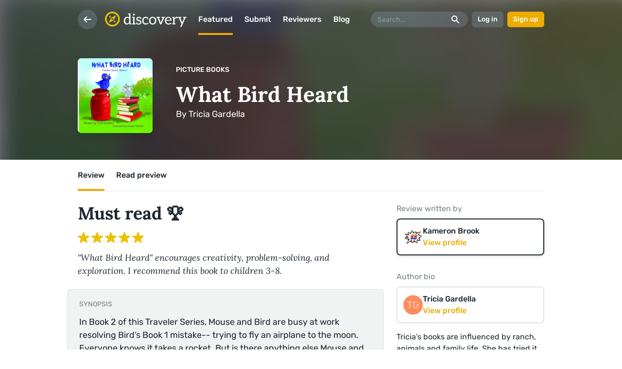

--- FILE ---
content_type: text/html; charset=utf-8
request_url: https://reedsy.com/discovery/book/what-bird-heard-tricia-gardella
body_size: 6969
content:
<!DOCTYPE html>
<html
  class="light-theme"
  lang="en"
>
  <head><script
  defer
  src="https://assets-cdn.reedsy.com/libs/analytics-manager/3.0.0/reedsy-analytics-manager.js"
  type="text/javascript"
></script>

    <title>What Bird Heard by Tricia Gardella - Reviewed by Kameron Brook | Reedsy Discovery</title>
    <meta charset="utf-8">
    <meta http-equiv="X-UA-Compatible" content="IE=edge">
    <meta name="viewport" content="height=device-height,width=device-width,initial-scale=1.0,maximum-scale=1.0,viewport-fit=cover"/>
    <meta name="description" content="Review: 
&quot;What Bird Heard&quot; encourages creativity, problem-solving, and exploration. I recommend this book to children 3-8.">

      <!-- noindex -->
      <meta name="robots" content="noindex">

    <!-- Ahrefs -->
    <meta name="ahrefs-site-verification" content="c2ed743569ffbae45f600cb0e778ed1c1e515fafc6385b803c93d1174764dc5d">

    <link rel="icon" type="image/x-icon" href="https://assets-cdn.reedsy.com/discovery/assets/favicon/favicon-2b731050ecbe4a619c1dd2f0d1dafb2e0758919307c0def8e1572afa309af8cf.ico" />
<link rel="icon" type="image/png" href="https://assets-cdn.reedsy.com/discovery/assets/favicon/favicon-64x64-4397dfc91e3c6a7b6056351df25a2cb078ff0dc8dfc02cf1adf0dd67a0f9cd45.png" sizes="64x64" />
<link rel="icon" type="image/png" href="https://assets-cdn.reedsy.com/discovery/assets/favicon/favicon-32x32-e8a589d08dad9fd8b418e97b9bc341ca1bab3ad022c87e5beb248b8c948f1edb.png" sizes="32x32" />
<link rel="icon" type="image/png" href="https://assets-cdn.reedsy.com/discovery/assets/favicon/favicon-16x16-58b2687691e3203f2779e17f69a7e771a0167506136cbd3f3e64ab7b74fb03fe.png" sizes="16x16" />
<link rel="apple-touch-icon-precomposed" type="image/png" href="https://assets-cdn.reedsy.com/discovery/assets/favicon/apple-touch-icon-57x57-e5d2fb4aaa243b723128ad9f01a81fe3019e74031d4267b452fbcb306c65e47c.png" />
<link rel="apple-touch-icon-precomposed" type="image/png" href="https://assets-cdn.reedsy.com/discovery/assets/favicon/apple-touch-icon-72x72-c79e1abfaff1b5a0e040f509637f93d5858e891f11c1960362ed40779ea1827f.png" sizes="72x72" />
<link rel="apple-touch-icon-precomposed" type="image/png" href="https://assets-cdn.reedsy.com/discovery/assets/favicon/apple-touch-icon-76x76-98572b20adb3cb450981f5e0e5b19ede6f860733e525368084711f29ee8f3342.png" sizes="76x76" />
<link rel="apple-touch-icon-precomposed" type="image/png" href="https://assets-cdn.reedsy.com/discovery/assets/favicon/apple-touch-icon-114x114-14821213d0aa186da0204edc7b65334b2996dc161e971706c672f68ef0365658.png" sizes="114x114" />
<link rel="apple-touch-icon-precomposed" type="image/png" href="https://assets-cdn.reedsy.com/discovery/assets/favicon/apple-touch-icon-120x120-76c0d581a7665d62f750bbb666b5bd74d8dfef404504c2c2b3b629c2dee17e40.png" sizes="120x120" />
<link rel="apple-touch-icon-precomposed" type="image/png" href="https://assets-cdn.reedsy.com/discovery/assets/favicon/apple-touch-icon-144x144-9631a66f26e14c26e8e249c9b63e0453c25144c2b15a8a41bab758a0314e13cf.png" sizes="144x144" />
<link rel="apple-touch-icon-precomposed" type="image/png" href="https://assets-cdn.reedsy.com/discovery/assets/favicon/apple-touch-icon-152x152-15e0c94db2d6cd5f32f8185b5f300b0101f1b5e7633557638bf3c20a8727a486.png" sizes="152x152" />


    <link rel="publisher" href="https://plus.google.com/b/109848060006535085342/+Reedsy" />
    <link rel="canonical" href="https://reedsy.com/discovery/book/what-bird-heard-tricia-gardella">

    

    <!-- Open graph -->
<meta property="og:locale" content="en_GB">
<meta property="og:title" content="What Bird Heard by Tricia Gardella - Reviewed by Kameron Brook">
<meta property="og:site_name" content="Discovery">
<meta property="og:url" content="https://reedsy.com/discovery/book/what-bird-heard-tricia-gardella">
<meta property="og:description" content="Review: 
&quot;What Bird Heard&quot; encourages creativity, problem-solving, and exploration. I recommend this book to children 3-8.">
  <meta property="og:image:type" content="image/jpeg">
  <meta property="og:image:width" content="1200">
  <meta property="og:image:height" content="630">
  <meta property="og:image" content="https://og-image.reedsy.com/discovery/book/what-bird-heard-tricia-gardella">
<meta name="twitter:card" content="summary_large_image">



    <!-- preconnect -->
    <link href="https://www.googletagmanager.com" rel="preconnect">

    <meta name="csrf-param" content="authenticity_token" />
<meta name="csrf-token" content="NVKyzvVNSrLsuAbj2BnnUI8huYXBmODAiFuy6iK5TcvIDgUzLLARanhol5M07ZKzTFcKl7yJlwfg9Ttm5fS0Bw" />

    

        <script src="https://assets-cdn.reedsy.com/discovery/vite/assets/public-app-DR3wgUrr.js" crossorigin="anonymous" type="module"></script><link rel="modulepreload" href="https://assets-cdn.reedsy.com/discovery/vite/assets/vue.esm-bundler-BZXQ1X_k.js" as="script" crossorigin="anonymous">
<link rel="modulepreload" href="https://assets-cdn.reedsy.com/discovery/vite/assets/reedsy-email-checker-DvfzUY5u.js" as="script" crossorigin="anonymous">
<link rel="modulepreload" href="https://assets-cdn.reedsy.com/discovery/vite/assets/reedsy-exit-modal-DrgxkJB2.js" as="script" crossorigin="anonymous">
<link rel="modulepreload" href="https://assets-cdn.reedsy.com/discovery/vite/assets/genres-helper-BE76yKDb.js" as="script" crossorigin="anonymous">
<link rel="modulepreload" href="https://assets-cdn.reedsy.com/discovery/vite/assets/errors-BJFgvr-Q.js" as="script" crossorigin="anonymous">
<link rel="modulepreload" href="https://assets-cdn.reedsy.com/discovery/vite/assets/application-AKi8RAff.js" as="script" crossorigin="anonymous">
<link rel="modulepreload" href="https://assets-cdn.reedsy.com/discovery/vite/assets/reedsy-modals.lite-Dq0UlVQv.js" as="script" crossorigin="anonymous">
<link rel="modulepreload" href="https://assets-cdn.reedsy.com/discovery/vite/assets/quill-Ds_NTpn9.js" as="script" crossorigin="anonymous"><link rel="stylesheet" href="https://assets-cdn.reedsy.com/discovery/vite/assets/public-app-q3eLnfV0.css" media="screen" />
<link rel="stylesheet" href="https://assets-cdn.reedsy.com/discovery/vite/assets/reedsy-email-checker-CLT0RIls.css" media="screen" />
<link rel="stylesheet" href="https://assets-cdn.reedsy.com/discovery/vite/assets/reedsy-exit-modal-Dfb19AT1.css" media="screen" />
<link rel="stylesheet" href="https://assets-cdn.reedsy.com/discovery/vite/assets/genres-helper-BlU5MMhf.css" media="screen" />
<link rel="stylesheet" href="https://assets-cdn.reedsy.com/discovery/vite/assets/application-DMGvHzds.css" media="screen" />
<link rel="stylesheet" href="https://assets-cdn.reedsy.com/discovery/vite/assets/reedsy-modals-KPnGPmhc.css" media="screen" />

    
  </head>

  <body
    class=""
    data-page-title="What Bird Heard by Tricia Gardella - Reviewed by Kameron Brook | Reedsy Discovery "
  >
    

    <div
      id="discovery-app"
      class="book-page"
    >
      <d-app-config
    :auth-urls="{
      facebook: '/discovery/auth/social_sign_in/facebook',
      google: '/discovery/auth/social_sign_in/google',
      signIn: '/discovery/auth/sign_in',
      signUp: '/discovery/auth/sign_up',
    }"
  :top-menu-config="{
    backButton: true,
    ignoreScrolling: false,
    search: true,
    theme: 'menu-white-theme',
    transparent: true,
  }"
></d-app-config>


        

      


<d-book
  :book="{&quot;author&quot;:{&quot;name&quot;:&quot;Tricia Gardella&quot;,&quot;uuid&quot;:&quot;bf95dede-38d5-4279-a7ed-9630b1fdced1&quot;,&quot;has_public_profile&quot;:true,&quot;profile&quot;:{&quot;about&quot;:&quot;Tricia’s books are influenced by ranch, animals and family life.   She has tried it all, and almost mastered some: canning, cooking, knitting, fiber arts, rug-making, gardening.   She has a BA in Ancient History  and lots of grand children, giving her much food for thought. She lives in California.&quot;,&quot;website_url&quot;:&quot;&quot;,&quot;avatar_url&quot;:&quot;https://images-cdn.reedsy.com/avatar/default/02af9354b685cd00fc288fee75e686c35895d2c2.png&quot;,&quot;profile_path&quot;:&quot;/discovery/user/triciagardella&quot;}},&quot;awaiting_review&quot;:false,&quot;bookshelf&quot;:null,&quot;bookshelf_entry_slug&quot;:null,&quot;can_be_reviewed&quot;:false,&quot;cover&quot;:{&quot;medium&quot;:&quot;https://images-cdn.reedsy.com/discovery/book/11443/cover/medium_8053144e1c5cd57f39f94b1970c2bc89c3b278cd.jpg&quot;,&quot;large&quot;:&quot;https://images-cdn.reedsy.com/discovery/book/11443/cover/large_8053144e1c5cd57f39f94b1970c2bc89c3b278cd.jpg&quot;,&quot;url&quot;:&quot;https://images-cdn.reedsy.com/discovery/book/11443/cover/8053144e1c5cd57f39f94b1970c2bc89c3b278cd.jpg&quot;},&quot;explicit_content&quot;:null,&quot;formats&quot;:[&quot;PDF&quot;],&quot;gallery&quot;:[{&quot;id&quot;:41623,&quot;attachment&quot;:{&quot;url&quot;:&quot;https://images-cdn.reedsy.com/discovery/attachment/41623/a18dfa6bf47d5c5362c591d771b066218c17d64f.jpg&quot;,&quot;large&quot;:{&quot;url&quot;:&quot;https://images-cdn.reedsy.com/discovery/attachment/41623/large_a18dfa6bf47d5c5362c591d771b066218c17d64f.jpg&quot;},&quot;medium&quot;:{&quot;url&quot;:&quot;https://images-cdn.reedsy.com/discovery/attachment/41623/medium_a18dfa6bf47d5c5362c591d771b066218c17d64f.jpg&quot;}}},{&quot;id&quot;:41630,&quot;attachment&quot;:{&quot;url&quot;:&quot;https://images-cdn.reedsy.com/discovery/attachment/41630/539fa48a8d00eb1668eaf5b9c19ea90c40c5765c.jpg&quot;,&quot;large&quot;:{&quot;url&quot;:&quot;https://images-cdn.reedsy.com/discovery/attachment/41630/large_539fa48a8d00eb1668eaf5b9c19ea90c40c5765c.jpg&quot;},&quot;medium&quot;:{&quot;url&quot;:&quot;https://images-cdn.reedsy.com/discovery/attachment/41630/medium_539fa48a8d00eb1668eaf5b9c19ea90c40c5765c.jpg&quot;}}},{&quot;id&quot;:41631,&quot;attachment&quot;:{&quot;url&quot;:&quot;https://images-cdn.reedsy.com/discovery/attachment/41631/a9e5b4e5d83a5a8684fb98b1a61bafeb328fa2f4.jpg&quot;,&quot;large&quot;:{&quot;url&quot;:&quot;https://images-cdn.reedsy.com/discovery/attachment/41631/large_a9e5b4e5d83a5a8684fb98b1a61bafeb328fa2f4.jpg&quot;},&quot;medium&quot;:{&quot;url&quot;:&quot;https://images-cdn.reedsy.com/discovery/attachment/41631/medium_a9e5b4e5d83a5a8684fb98b1a61bafeb328fa2f4.jpg&quot;}}},{&quot;id&quot;:41633,&quot;attachment&quot;:{&quot;url&quot;:&quot;https://images-cdn.reedsy.com/discovery/attachment/41633/2a2a55d946045ce0a3c93925c57cd0c6f210c150.jpg&quot;,&quot;large&quot;:{&quot;url&quot;:&quot;https://images-cdn.reedsy.com/discovery/attachment/41633/large_2a2a55d946045ce0a3c93925c57cd0c6f210c150.jpg&quot;},&quot;medium&quot;:{&quot;url&quot;:&quot;https://images-cdn.reedsy.com/discovery/attachment/41633/medium_2a2a55d946045ce0a3c93925c57cd0c6f210c150.jpg&quot;}}}],&quot;genre&quot;:{&quot;name&quot;:&quot;Picture Books&quot;,&quot;url&quot;:&quot;/discovery/best-picture-books&quot;},&quot;launch_date&quot;:&quot;Jun  4, 2023&quot;,&quot;launch_in&quot;:null,&quot;illustrated&quot;:true,&quot;in_review_by_another_reviewer&quot;:false,&quot;launched&quot;:true,&quot;publication_date&quot;:&quot;2023-05-15&quot;,&quot;publisher_name&quot;:null,&quot;publication_date_long&quot;:&quot;May 15, 2023&quot;,&quot;reedsy&quot;:false,&quot;removed&quot;:false,&quot;reviewable&quot;:false,&quot;reviewed&quot;:true,&quot;review&quot;:{&quot;overview&quot;:&quot;\r\n\&quot;What Bird Heard\&quot; encourages creativity, problem-solving, and exploration. I recommend this book to children 3-8.&quot;,&quot;verdict&quot;:{&quot;id&quot;:1,&quot;rating&quot;:5,&quot;name&quot;:&quot;Must read 🏆&quot;,&quot;created_at&quot;:&quot;2018-08-16T16:29:30.000Z&quot;,&quot;updated_at&quot;:&quot;2018-08-16T16:29:30.000Z&quot;},&quot;video&quot;:false},&quot;reviewer&quot;:{&quot;name&quot;:&quot;Kameron Brook&quot;,&quot;uuid&quot;:&quot;7905d317-f21b-4461-ab58-29dafbe7a353&quot;,&quot;has_public_profile&quot;:true,&quot;accepts_tips&quot;:true,&quot;about&quot;:&quot;I&#39;ve been constructing reviews for over a decade and don&#39;t plan on stopping anytime soon. Most of the reviews will be featured on my blog (Kam&#39;s Place), Pinterest, Instagram, BlueSky, Threads, and Goodreads.\r\n\r\nTips are greatly appreciated! 💛\r\n\r\n&quot;,&quot;firstname&quot;:&quot;Kameron&quot;,&quot;avatar_url&quot;:&quot;https://images-cdn.reedsy.com/discovery/profile/384940/avatar/thumb_193276f00ddc1f87d74460a5fa57705520bf72dd.jpg&quot;,&quot;profile_path&quot;:&quot;/discovery/user/kameronbrook&quot;},&quot;skipped&quot;:false,&quot;slug&quot;:&quot;what-bird-heard-tricia-gardella&quot;,&quot;status&quot;:&quot;Live on discovery&quot;,&quot;title&quot;:&quot;What Bird Heard&quot;,&quot;url&quot;:&quot;https://reedsy.com/discovery/book/what-bird-heard-tricia-gardella&quot;,&quot;word_count&quot;:&quot;0-1000&quot;}"
  initial-tab="review"
>
  <template #synopsis-preview>
    <p>In Book 2 of this Traveler Series, Mouse and Bird are busy at work resolving Bird’s Book 1 mistake-- trying to fly an airplane to the moon. Everyone knows it takes a rocket.  But is there anything else Mouse and Bird need to consider?  In this transitional book, we learn how and if Mouse will be able to fulfill his lifelong dream of traveling.</p>
  </template>

  <template #synopsis-review>
    <p>In Book 2 of this Traveler Series, Mouse and Bird are busy at work resolving Bird’s Book 1 mistake-- trying to fly an airplane to the moon. Everyone knows it takes a rocket.  But is there anything else Mouse and Bird need to consider?  In this transitional book, we learn how and if Mouse will be able to fulfill his lifelong dream of traveling.</p>
  </template>


    <template #review-content>
      <p><p class=""><em>What Bird Heard,&nbsp;</em>book two in the "Traveler" series, picks up where its predecessor left off - trying to figure out how to get Mouse to the moon.&nbsp;</p><p class="ends-with-break"><br></p><p class="">We all have aspirations in life and reasons behind life choices/goals. Mouse's reasoning for wanting to visit the moon is simple; he's looking for cheese. Oh yes, this tiny rodent hasn't gotten the memo that the moon isn't made of cheese.&nbsp;</p><p class="ends-with-break"><br></p><p class="">The farm animals band together and use their resources from the scrap heap to construct a rocket. Their design was quite good based on the materials they had. The core was a soda code, and the base was from a can of tuna. The top, a funnel.</p><p class="ends-with-break"><br></p><p class="">Construction, manufacturing, engineering, and space travel involve problem-solving. In the case of Bird and Mouse's rocket, they need fuel.&nbsp;<em>What Bird Heard</em>&nbsp;teaches children to work as a team to brainstorm ideas. Why? Because teamwork makes the dream work, of course.&nbsp;</p><p class="ends-with-break"><br></p><p class="">When a creator's design doesn't go as planned, it's essential to understand that alternative solutions must be considered and utilized.&nbsp;Good lessons to pass on to young minds! </p><p class="ends-with-break"><br></p><p class="">Through talking to his friends, Mouse realized that the location was the issue; his goal was to see the world. Earth is a vast land with countless sights to explore. A trip to a library opened Mouse's eyes to the wondrous world around him and made him realize they were so much to see, touch, taste, and experience here on Earth. Maybe one day the rodent will make it to the moon, but for now, he's content to explore the planet he calls home.&nbsp;</p><p class="ends-with-break"><br></p><p class=""><em>What Bird Heard&nbsp;</em>had a couple of pages where the text overlapped the background; most of the text was clear. The illustrations were fantastic, like in "ABSURD," SAID BIRD (Traveler Series Book 1)."</p><p class="ends-with-break"><br></p><p class=""><em>What Bird Heard&nbsp;</em>encourages creativity, problem-solving, and exploration. I recommend this book to children 3-8.</p><p class="ends-with-break"><br></p><p class="">4.5 stars</p><p class="ends-with-break"><br></p><p class="">Review submitted on May 3rd. </p></p>
    </template>
</d-book>


    </div>

    <div id="root-modal-target"></div>
    <div id="profile-popup-target"></div>

    <style>      @font-face {
        font-family: 'Rubik';
        font-style: normal;
        font-weight: 400;
        font-display: swap;
        src: url('https://assets-cdn.reedsy.com/discovery/assets/rubik-regular-24c385d1b52c3bed82d671a98bb98d476e0bd8e39ea9e565a79d8b4171201351.woff2') format('woff2'),
            url('https://assets-cdn.reedsy.com/discovery/assets/rubik-regular-c37f702ef67ecb3069f064dc5d41ca33fc468a159f752b66e8f9aad46ccb638b.woff') format('woff'),
            url('https://assets-cdn.reedsy.com/discovery/assets/rubik-regular-987e00b83d1a7176cf29ad41ff6dd4c7703afe537bf2c18aabbf43ba06ae3b9b.ttf') format('truetype');
      }

      @font-face {
        font-family: 'Rubik';
        font-style: normal;
        font-weight: 500;
        font-display: swap;
        src: url('https://assets-cdn.reedsy.com/discovery/assets/rubik-500-df8240bc1a017e42027e35edbcb4bef330c2bf6f4a5591b1e5ecf39fbdf0e443.woff2') format('woff2'),
            url('https://assets-cdn.reedsy.com/discovery/assets/rubik-500-9174b32e3a23e25c0f88a66c3d96b6061adf333cdbe1f1b3b4a988668ff77ad1.woff') format('woff'),
            url('https://assets-cdn.reedsy.com/discovery/assets/rubik-500-b6f92455aefd3b9b1bf79717baaf720435d6889759f253d2d465189828fdcd62.ttf') format('truetype');
      }

      @font-face {
        font-family: 'Rubik';
        font-style: normal;
        font-weight: 700;
        font-display: swap;
        src: url('https://assets-cdn.reedsy.com/discovery/assets/rubik-700-1527d128dcb00372570f15893c0ecec83d9931c64b06b68c786ca3ded481e8e9.woff2') format('woff2'),
            url('https://assets-cdn.reedsy.com/discovery/assets/rubik-700-f3f169da7ad0e56bd8c56f2375dc0ac49b3f1a2d50c1fdd22ef76aff15a9553e.woff') format('woff'),
            url('https://assets-cdn.reedsy.com/discovery/assets/rubik-700-c86b10609ca30939c5ba369b09933f2184133835a3e323af4f526a7de5ce058d.ttf') format('truetype');
      }

      @font-face {
        font-family: 'Lora';
        font-style: normal;
        font-weight: 400;
        font-display: swap;
        src: url('https://assets-cdn.reedsy.com/discovery/assets/lora-regular-f0383378954e9b183b36d8ef08a508184629841cd3221071ed71534b1f98b701.woff2') format('woff2'),
            url('https://assets-cdn.reedsy.com/discovery/assets/lora-regular-31269c510805982c56ed5164c6eac843743bc03fd4e6138e1bfa299ce9c8a9f5.woff') format('woff'),
            url('https://assets-cdn.reedsy.com/discovery/assets/lora-regular-87edbf67beca5abf34104942ec1f777874f20cbe3ef89f73ddb39f36fb9d28a9.ttf') format('truetype');
      }

      @font-face {
        font-family: 'Lora';
        font-style: italic;
        font-weight: 400;
        font-display: swap;
        src: url('https://assets-cdn.reedsy.com/discovery/assets/lora-italic-7d4e420de41c5423aa66686eddd39c7b6e1335b618e3a33888049a4a10c89217.woff2') format('woff2'),
            url('https://assets-cdn.reedsy.com/discovery/assets/lora-italic-896842e336e0266387d9e96bc45e202d2711de44ea010906ed4fe723d890d7be.woff') format('woff'),
            url('https://assets-cdn.reedsy.com/discovery/assets/lora-italic-16aa7b1c32575372d41596eb7ad8b3070c2050310b98fbfe0356bc821bd6574d.ttf') format('truetype');
      }

      @font-face {
        font-family: 'Lora';
        font-style: bold;
        font-weight: 700;
        font-display: swap;
        src: url('https://assets-cdn.reedsy.com/discovery/assets/lora-700-90ebe52544c791c4e940059a20c37c8482c78d97af2d9b35387d47eb1f1c730a.woff2') format('woff2'),
            url('https://assets-cdn.reedsy.com/discovery/assets/lora-700-6548e5d30a37091fa256de71222821c1c4cf9583b0a76e1f786634f23b3209a6.woff') format('woff'),
            url('https://assets-cdn.reedsy.com/discovery/assets/lora-700-9b617c8241c3503183cd891321b59f30707c1df5f1efe672557bdfcc9ec40970.ttf') format('truetype');
      }

      @font-face {
        font-family: 'Lora';
        font-style: italic;
        font-weight: 700;
        font-display: swap;
        src: url('https://assets-cdn.reedsy.com/discovery/assets/lora-700italic-0fa8e121e8da60a8ab41b220ad01ad1d79f8f379c5aeb08cd3914593d3c3183b.woff2') format('woff2'),
            url('https://assets-cdn.reedsy.com/discovery/assets/lora-700italic-6f6d2909cd1a3dc2a291e41703db65ce45928b9d7a37735ba11dddeab29278ff.woff') format('woff'),
            url('https://assets-cdn.reedsy.com/discovery/assets/lora-700italic-8473de520b1626c9c09360465bcac6238162c9289a8a085f79dde163b139d2ab.ttf') format('truetype');
      }
</style>


      <script src="https://accounts.google.com/gsi/client"></script>

<div id="g_id_onload"
  class="google-one-tap"
  data-client_id=144336947726-ka4pfv27g8oeh7trh4c0fv2k6rgod5c5.apps.googleusercontent.com
  data-login_uri=/discovery/auth/social_sign_in/google_one_tap
  data-prompt_parent_id="g_id_onload"
  >
</div>




    

      <!-- Google review -->
  <script type="application/ld+json">{
    "@context": "http://schema.org",
    "@type": "Review",
    "name": "What Bird Heard",
    "datePublished": "2023-05-03 14:44:58 UTC",
    "description": "
&quot;What Bird Heard&quot; encourages creativity, problem-solving, and exploration. I recommend this book to children 3-8.",
    "url": "https://reedsy.com/discovery/book/what-bird-heard-tricia-gardella",
    "reviewBody": "&lt;p class=&quot;&quot;&gt;&lt;em&gt;What Bird Heard,&amp;nbsp;&lt;/em&gt;book two in the &quot;Traveler&quot; series, picks up where its predecessor left off - trying to figure out how to get Mouse to the moon.&amp;nbsp;&lt;/p&gt;&lt;p class=&quot;ends-with-break&quot;&gt;&lt;br&gt;&lt;/p&gt;&lt;p class=&quot;&quot;&gt;We all have aspirations in life and reasons behind life choices/goals. Mouse&#39;s reasoning for wanting to visit the moon is simple; he&#39;s looking for cheese. Oh yes, this tiny rodent hasn&#39;t gotten the memo that the moon isn&#39;t made of cheese.&amp;nbsp;&lt;/p&gt;&lt;p class=&quot;ends-with-break&quot;&gt;&lt;br&gt;&lt;/p&gt;&lt;p class=&quot;&quot;&gt;The farm animals band together and use their resources from the scrap heap to construct a rocket. Their design was quite good based on the materials they had. The core was a soda code, and the base was from a can of tuna. The top, a funnel.&lt;/p&gt;&lt;p class=&quot;ends-with-break&quot;&gt;&lt;br&gt;&lt;/p&gt;&lt;p class=&quot;&quot;&gt;Construction, manufacturing, engineering, and space travel involve problem-solving. In the case of Bird and Mouse&#39;s rocket, they need fuel.&amp;nbsp;&lt;em&gt;What Bird Heard&lt;/em&gt;&amp;nbsp;teaches children to work as a team to brainstorm ideas. Why? Because teamwork makes the dream work, of course.&amp;nbsp;&lt;/p&gt;&lt;p class=&quot;ends-with-break&quot;&gt;&lt;br&gt;&lt;/p&gt;&lt;p class=&quot;&quot;&gt;When a creator&#39;s design doesn&#39;t go as planned, it&#39;s essential to understand that alternative solutions must be considered and utilized.&amp;nbsp;Good lessons to pass on to young minds! &lt;/p&gt;&lt;p class=&quot;ends-with-break&quot;&gt;&lt;br&gt;&lt;/p&gt;&lt;p class=&quot;&quot;&gt;Through talking to his friends, Mouse realized that the location was the issue; his goal was to see the world. Earth is a vast land with countless sights to explore. A trip to a library opened Mouse&#39;s eyes to the wondrous world around him and made him realize they were so much to see, touch, taste, and experience here on Earth. Maybe one day the rodent will make it to the moon, but for now, he&#39;s content to explore the planet he calls home.&amp;nbsp;&lt;/p&gt;&lt;p class=&quot;ends-with-break&quot;&gt;&lt;br&gt;&lt;/p&gt;&lt;p class=&quot;&quot;&gt;&lt;em&gt;What Bird Heard&amp;nbsp;&lt;/em&gt;had a couple of pages where the text overlapped the background; most of the text was clear. The illustrations were fantastic, like in &quot;ABSURD,&quot; SAID BIRD (Traveler Series Book 1).&quot;&lt;/p&gt;&lt;p class=&quot;ends-with-break&quot;&gt;&lt;br&gt;&lt;/p&gt;&lt;p class=&quot;&quot;&gt;&lt;em&gt;What Bird Heard&amp;nbsp;&lt;/em&gt;encourages creativity, problem-solving, and exploration. I recommend this book to children 3-8.&lt;/p&gt;&lt;p class=&quot;ends-with-break&quot;&gt;&lt;br&gt;&lt;/p&gt;&lt;p class=&quot;&quot;&gt;4.5 stars&lt;/p&gt;&lt;p class=&quot;ends-with-break&quot;&gt;&lt;br&gt;&lt;/p&gt;&lt;p class=&quot;&quot;&gt;Review submitted on May 3rd. &lt;/p&gt;",
    "author": {
      "@type": "Person",
      "name": "Kameron Brook",
      "sameAs": "https://reedsy.com/discovery/user/kameronbrook"
    },
    "itemReviewed": {
      "@type": "Book",
      "name": "What Bird Heard",
      "sameAs": "",
      "datePublished": "2023-05-15",
      "author": {
        "@type": "Person",
        "name": "Tricia Gardella",
        "sameAs": "https://reedsy.com/discovery/user/triciagardella"
      }
    },
    "publisher": {
      "@type": "Organization",
      "name": "Reedsy Discovery",
      "sameAs": "https://reedsy.com/discovery"
    },
    "reviewRating": {
      "@type": "Rating",
      "ratingValue": "5"
    }
  }</script>
  <!-- END Google review -->


  
<script>
  document.addEventListener('DOMContentLoaded', () => {
    const config = {
      gtm: {
        id: 'GTM-PX72VLM',
        src: 'https://www.googletagmanager.com/gtm.js',
      },
    };

    window.Reedsy = window.Reedsy || {};
    window.Reedsy.RAM = new ReedsyAnalyticsManager(config);

    let dataEvent;
    let dataEventName;

  });
</script>

<!-- Google Tag Manager (noscript) -->
<noscript><iframe src="https://www.googletagmanager.com/ns.html?id=GTM-PX72VLM" height="0" width="0" style="display:none;visibility:hidden"></iframe></noscript>
<!-- End Google Tag Manager (noscript) -->
</body>
</html>


--- FILE ---
content_type: text/css
request_url: https://assets-cdn.reedsy.com/discovery/vite/assets/genres-helper-BlU5MMhf.css
body_size: 13383
content:
@keyframes vui-blink-border-red-4e74b098{30%{border-color:#f25153}50%{border-color:#f25153}}@keyframes vui-blink-color-red-4e74b098{30%{color:#f25153}50%{color:#f25153}}@keyframes vui-blink-border-yellow-4e74b098{30%{border-color:#edac01}50%{border-color:#edac01}}@keyframes vui-blink-color-yellow-4e74b098{30%{color:#edac01}50%{color:#edac01}}@keyframes vui-default-appear-4e74b098{0%{opacity:0;transform:scale3d(.8,.8,1)}to{opacity:1;transform:scaleZ(1)}}@keyframes vui-default-disappear-4e74b098{0%{opacity:1;transform:scaleZ(1)}to{opacity:0;transform:scale3d(.8,.8,1)}}@keyframes vui-fade-in-4e74b098{0%{opacity:0}to{opacity:1}}@keyframes vui-highlight-entry-4e74b098{0%{background-color:#ffe5ae}70%{background-color:#ffe5ae}to{background-color:transparent}}.print-only[data-v-4e74b098]{display:none!important}@media print{.print-hide[data-v-4e74b098]{display:none!important}.print-keep-colors[data-v-4e74b098]{print-color-adjust:exact;-webkit-print-color-adjust:exact}.print-no-shadow[data-v-4e74b098]{box-shadow:none!important}.print-only[data-v-4e74b098]{display:inherit!important}.print-full-width[data-v-4e74b098]{width:100%!important;grid-column:1/-1!important}}.padding-bottom-1em[data-v-4e74b098]{padding-bottom:8px!important}.padding-bottom-2em[data-v-4e74b098]{padding-bottom:16px!important}.padding-bottom-3em[data-v-4e74b098]{padding-bottom:24px!important}.padding-bottom-4em[data-v-4e74b098]{padding-bottom:32px!important}.padding-bottom-5em[data-v-4e74b098]{padding-bottom:40px!important}.padding-bottom-6em[data-v-4e74b098]{padding-bottom:48px!important}.padding-bottom-7em[data-v-4e74b098]{padding-bottom:56px!important}.padding-bottom-8em[data-v-4e74b098]{padding-bottom:64px!important}.padding-bottom-none[data-v-4e74b098]{padding-bottom:0!important}.padding-bottom-0-5em[data-v-4e74b098]{padding-bottom:4px!important}.padding-left-1em[data-v-4e74b098]{padding-left:8px!important}.padding-left-2em[data-v-4e74b098]{padding-left:16px!important}.padding-left-3em[data-v-4e74b098]{padding-left:24px!important}.padding-left-4em[data-v-4e74b098]{padding-left:32px!important}.padding-left-5em[data-v-4e74b098]{padding-left:40px!important}.padding-left-6em[data-v-4e74b098]{padding-left:48px!important}.padding-left-7em[data-v-4e74b098]{padding-left:56px!important}.padding-left-8em[data-v-4e74b098]{padding-left:64px!important}.padding-left-none[data-v-4e74b098]{padding-left:0!important}.padding-left-0-5em[data-v-4e74b098]{padding-left:4px!important}.padding-right-1em[data-v-4e74b098]{padding-right:8px!important}.padding-right-2em[data-v-4e74b098]{padding-right:16px!important}.padding-right-3em[data-v-4e74b098]{padding-right:24px!important}.padding-right-4em[data-v-4e74b098]{padding-right:32px!important}.padding-right-5em[data-v-4e74b098]{padding-right:40px!important}.padding-right-6em[data-v-4e74b098]{padding-right:48px!important}.padding-right-7em[data-v-4e74b098]{padding-right:56px!important}.padding-right-8em[data-v-4e74b098]{padding-right:64px!important}.padding-right-none[data-v-4e74b098]{padding-right:0!important}.padding-right-0-5em[data-v-4e74b098]{padding-right:4px!important}.padding-top-1em[data-v-4e74b098]{padding-top:8px!important}.padding-top-2em[data-v-4e74b098]{padding-top:16px!important}.padding-top-3em[data-v-4e74b098]{padding-top:24px!important}.padding-top-4em[data-v-4e74b098]{padding-top:32px!important}.padding-top-5em[data-v-4e74b098]{padding-top:40px!important}.padding-top-6em[data-v-4e74b098]{padding-top:48px!important}.padding-top-7em[data-v-4e74b098]{padding-top:56px!important}.padding-top-8em[data-v-4e74b098]{padding-top:64px!important}.padding-top-none[data-v-4e74b098]{padding-top:0!important}.padding-top-0-5em[data-v-4e74b098]{padding-top:4px!important}.padding-x-1em[data-v-4e74b098]{padding-left:8px!important;padding-right:8px!important}.padding-x-2em[data-v-4e74b098]{padding-left:16px!important;padding-right:16px!important}.padding-x-3em[data-v-4e74b098]{padding-left:24px!important;padding-right:24px!important}.padding-x-4em[data-v-4e74b098]{padding-left:32px!important;padding-right:32px!important}.padding-x-5em[data-v-4e74b098]{padding-left:40px!important;padding-right:40px!important}.padding-x-6em[data-v-4e74b098]{padding-left:48px!important;padding-right:48px!important}.padding-x-7em[data-v-4e74b098]{padding-left:56px!important;padding-right:56px!important}.padding-x-8em[data-v-4e74b098]{padding-left:64px!important;padding-right:64px!important}.padding-x-none[data-v-4e74b098]{padding-left:0!important;padding-right:0!important}.padding-x-0-5em[data-v-4e74b098]{padding-left:4px!important;padding-right:4px!important}.padding-y-1em[data-v-4e74b098]{padding-bottom:8px!important;padding-top:8px!important}.padding-y-2em[data-v-4e74b098]{padding-bottom:16px!important;padding-top:16px!important}.padding-y-3em[data-v-4e74b098]{padding-bottom:24px!important;padding-top:24px!important}.padding-y-4em[data-v-4e74b098]{padding-bottom:32px!important;padding-top:32px!important}.padding-y-5em[data-v-4e74b098]{padding-bottom:40px!important;padding-top:40px!important}.padding-y-6em[data-v-4e74b098]{padding-bottom:48px!important;padding-top:48px!important}.padding-y-7em[data-v-4e74b098]{padding-bottom:56px!important;padding-top:56px!important}.padding-y-8em[data-v-4e74b098]{padding-bottom:64px!important;padding-top:64px!important}.padding-y-none[data-v-4e74b098]{padding-bottom:0!important;padding-top:0!important}.padding-y-0-5em[data-v-4e74b098]{padding-bottom:4px!important;padding-top:4px!important}.space-bottom-1em[data-v-4e74b098]{margin-bottom:8px!important}.space-bottom-2em[data-v-4e74b098]{margin-bottom:16px!important}.space-bottom-3em[data-v-4e74b098]{margin-bottom:24px!important}.space-bottom-4em[data-v-4e74b098]{margin-bottom:32px!important}.space-bottom-5em[data-v-4e74b098]{margin-bottom:40px!important}.space-bottom-6em[data-v-4e74b098]{margin-bottom:48px!important}.space-bottom-7em[data-v-4e74b098]{margin-bottom:56px!important}.space-bottom-8em[data-v-4e74b098]{margin-bottom:64px!important}.space-bottom-none[data-v-4e74b098]{margin-bottom:0!important}.space-bottom-0-5em[data-v-4e74b098]{margin-bottom:4px!important}.space-left-1em[data-v-4e74b098]{margin-left:8px!important}.space-left-2em[data-v-4e74b098]{margin-left:16px!important}.space-left-3em[data-v-4e74b098]{margin-left:24px!important}.space-left-4em[data-v-4e74b098]{margin-left:32px!important}.space-left-5em[data-v-4e74b098]{margin-left:40px!important}.space-left-6em[data-v-4e74b098]{margin-left:48px!important}.space-left-7em[data-v-4e74b098]{margin-left:56px!important}.space-left-8em[data-v-4e74b098]{margin-left:64px!important}.space-left-none[data-v-4e74b098]{margin-left:0!important}.space-left-0-5em[data-v-4e74b098]{margin-left:4px!important}.space-right-1em[data-v-4e74b098]{margin-right:8px!important}.space-right-2em[data-v-4e74b098]{margin-right:16px!important}.space-right-3em[data-v-4e74b098]{margin-right:24px!important}.space-right-4em[data-v-4e74b098]{margin-right:32px!important}.space-right-5em[data-v-4e74b098]{margin-right:40px!important}.space-right-6em[data-v-4e74b098]{margin-right:48px!important}.space-right-7em[data-v-4e74b098]{margin-right:56px!important}.space-right-8em[data-v-4e74b098]{margin-right:64px!important}.space-right-none[data-v-4e74b098]{margin-right:0!important}.space-right-0-5em[data-v-4e74b098]{margin-right:4px!important}.space-top-1em[data-v-4e74b098]{margin-top:8px!important}.space-top-2em[data-v-4e74b098]{margin-top:16px!important}.space-top-3em[data-v-4e74b098]{margin-top:24px!important}.space-top-4em[data-v-4e74b098]{margin-top:32px!important}.space-top-5em[data-v-4e74b098]{margin-top:40px!important}.space-top-6em[data-v-4e74b098]{margin-top:48px!important}.space-top-7em[data-v-4e74b098]{margin-top:56px!important}.space-top-8em[data-v-4e74b098]{margin-top:64px!important}.space-top-none[data-v-4e74b098]{margin-top:0!important}.space-top-0-5em[data-v-4e74b098]{margin-top:4px!important}.space-x-1em[data-v-4e74b098]{margin-left:8px!important;margin-right:8px!important}.space-x-2em[data-v-4e74b098]{margin-left:16px!important;margin-right:16px!important}.space-x-3em[data-v-4e74b098]{margin-left:24px!important;margin-right:24px!important}.space-x-4em[data-v-4e74b098]{margin-left:32px!important;margin-right:32px!important}.space-x-5em[data-v-4e74b098]{margin-left:40px!important;margin-right:40px!important}.space-x-6em[data-v-4e74b098]{margin-left:48px!important;margin-right:48px!important}.space-x-7em[data-v-4e74b098]{margin-left:56px!important;margin-right:56px!important}.space-x-8em[data-v-4e74b098]{margin-left:64px!important;margin-right:64px!important}.space-x-none[data-v-4e74b098]{margin-left:0!important;margin-right:0!important}.space-y-1em[data-v-4e74b098]{margin-bottom:8px!important;margin-top:8px!important}.space-y-2em[data-v-4e74b098]{margin-bottom:16px!important;margin-top:16px!important}.space-y-3em[data-v-4e74b098]{margin-bottom:24px!important;margin-top:24px!important}.space-y-4em[data-v-4e74b098]{margin-bottom:32px!important;margin-top:32px!important}.space-y-5em[data-v-4e74b098]{margin-bottom:40px!important;margin-top:40px!important}.space-y-6em[data-v-4e74b098]{margin-bottom:48px!important;margin-top:48px!important}.space-y-7em[data-v-4e74b098]{margin-bottom:56px!important;margin-top:56px!important}.space-y-8em[data-v-4e74b098]{margin-bottom:64px!important;margin-top:64px!important}.space-y-none[data-v-4e74b098]{margin-bottom:0!important;margin-top:0!important}.break-word[data-v-4e74b098]{overflow-wrap:anywhere;word-break:normal}.break-all[data-v-4e74b098]{word-break:break-all}.text-center[data-v-4e74b098]{text-align:center}.text-left[data-v-4e74b098]{text-align:left}.text-right[data-v-4e74b098]{text-align:right}.valign-bottom[data-v-4e74b098]{vertical-align:bottom!important}.valign-initial[data-v-4e74b098]{vertical-align:baseline!important;vertical-align:initial!important}.valign-middle[data-v-4e74b098]{vertical-align:middle!important}.valign-top[data-v-4e74b098]{vertical-align:top!important}.text-no-transform[data-v-4e74b098]{text-transform:none!important}.font-size-large[data-v-4e74b098]{font-size:18px}.font-weight-normal[data-v-4e74b098]{font-weight:400!important}.font-weight-bold[data-v-4e74b098]{font-weight:500!important}.font-weight-heavy[data-v-4e74b098]{font-weight:700!important}.ellipsis[data-v-4e74b098]{overflow:hidden;text-overflow:ellipsis;white-space:nowrap}.font-base[data-v-4e74b098]{font-family:Rubik,sans-serif}.font-alt[data-v-4e74b098]{font-family:Lora,serif}.font-size-xs[data-v-4e74b098]{font-size:12px}.font-size-sm[data-v-4e74b098]{font-size:14px}.font-size-base[data-v-4e74b098]{font-size:16px}.font-size-lg[data-v-4e74b098]{font-size:18px}.font-size-xl[data-v-4e74b098]{font-size:28px}.font-size-xxl[data-v-4e74b098]{font-size:36px}.font-size-xxxl[data-v-4e74b098]{font-size:44px}.vui-tabular-nums[data-v-4e74b098]{font-feature-settings:"tnum";font-variant-numeric:tabular-nums}.vui-hidden[data-v-4e74b098]{display:none!important}@media(max-width:599px){.vui-hidden-until-sm[data-v-4e74b098]{display:none!important}}@media(max-width:949px){.vui-hidden-until-md[data-v-4e74b098]{display:none!important}}@media(max-width:1199px){.vui-hidden-until-lg[data-v-4e74b098]{display:none!important}}.vui-overflow-visible[data-v-4e74b098]{overflow:visible!important}@media(min-width:600px){.vui-visible-until-xs[data-v-4e74b098]{display:none!important}}@media(min-width:950px){.vui-visible-until-sm[data-v-4e74b098]{display:none!important}}@media(min-width:1200px){.vui-visible-until-md[data-v-4e74b098]{display:none!important}}@container (max-width: 599px){.vui-hidden-until-container-sm[data-v-4e74b098]{display:none!important}}@container (max-width: 949px){.vui-hidden-until-container-md[data-v-4e74b098]{display:none!important}}@container (max-width: 1199px){.vui-hidden-until-container-lg[data-v-4e74b098]{display:none!important}}@container (min-width: 600px){.vui-visible-until-container-xs[data-v-4e74b098]{display:none!important}}@container (min-width: 950px){.vui-visible-until-container-sm[data-v-4e74b098]{display:none!important}}@container (min-width: 1200px){.vui-visible-until-container-md[data-v-4e74b098]{display:none!important}}@media(pointer:fine){.vui-hidden-for-mouse[data-v-4e74b098]{display:none!important}}@media(pointer:coarse){.vui-hidden-for-touch[data-v-4e74b098]{display:none!important}}:root body[data-v-4e74b098]{--reedsy-plain-emphasis: #eff2f3;--reedsy-plain-muted: #f8f9fa}.d-review-rating[data-v-4e74b098]{align-items:center;display:inline-flex;gap:8px;vertical-align:middle}.d-review-rating .video-icon[data-v-4e74b098]{margin-bottom:-2px}@keyframes vui-blink-border-red-64b01eb8{30%{border-color:#f25153}50%{border-color:#f25153}}@keyframes vui-blink-color-red-64b01eb8{30%{color:#f25153}50%{color:#f25153}}@keyframes vui-blink-border-yellow-64b01eb8{30%{border-color:#edac01}50%{border-color:#edac01}}@keyframes vui-blink-color-yellow-64b01eb8{30%{color:#edac01}50%{color:#edac01}}@keyframes vui-default-appear-64b01eb8{0%{opacity:0;transform:scale3d(.8,.8,1)}to{opacity:1;transform:scaleZ(1)}}@keyframes vui-default-disappear-64b01eb8{0%{opacity:1;transform:scaleZ(1)}to{opacity:0;transform:scale3d(.8,.8,1)}}@keyframes vui-fade-in-64b01eb8{0%{opacity:0}to{opacity:1}}@keyframes vui-highlight-entry-64b01eb8{0%{background-color:#ffe5ae}70%{background-color:#ffe5ae}to{background-color:transparent}}.print-only[data-v-64b01eb8]{display:none!important}@media print{.print-hide[data-v-64b01eb8]{display:none!important}.print-keep-colors[data-v-64b01eb8]{print-color-adjust:exact;-webkit-print-color-adjust:exact}.print-no-shadow[data-v-64b01eb8]{box-shadow:none!important}.print-only[data-v-64b01eb8]{display:inherit!important}.print-full-width[data-v-64b01eb8]{width:100%!important;grid-column:1/-1!important}}.padding-bottom-1em[data-v-64b01eb8]{padding-bottom:8px!important}.padding-bottom-2em[data-v-64b01eb8]{padding-bottom:16px!important}.padding-bottom-3em[data-v-64b01eb8]{padding-bottom:24px!important}.padding-bottom-4em[data-v-64b01eb8]{padding-bottom:32px!important}.padding-bottom-5em[data-v-64b01eb8]{padding-bottom:40px!important}.padding-bottom-6em[data-v-64b01eb8]{padding-bottom:48px!important}.padding-bottom-7em[data-v-64b01eb8]{padding-bottom:56px!important}.padding-bottom-8em[data-v-64b01eb8]{padding-bottom:64px!important}.padding-bottom-none[data-v-64b01eb8]{padding-bottom:0!important}.padding-bottom-0-5em[data-v-64b01eb8]{padding-bottom:4px!important}.padding-left-1em[data-v-64b01eb8]{padding-left:8px!important}.padding-left-2em[data-v-64b01eb8]{padding-left:16px!important}.padding-left-3em[data-v-64b01eb8]{padding-left:24px!important}.padding-left-4em[data-v-64b01eb8]{padding-left:32px!important}.padding-left-5em[data-v-64b01eb8]{padding-left:40px!important}.padding-left-6em[data-v-64b01eb8]{padding-left:48px!important}.padding-left-7em[data-v-64b01eb8]{padding-left:56px!important}.padding-left-8em[data-v-64b01eb8]{padding-left:64px!important}.padding-left-none[data-v-64b01eb8]{padding-left:0!important}.padding-left-0-5em[data-v-64b01eb8]{padding-left:4px!important}.padding-right-1em[data-v-64b01eb8]{padding-right:8px!important}.padding-right-2em[data-v-64b01eb8]{padding-right:16px!important}.padding-right-3em[data-v-64b01eb8]{padding-right:24px!important}.padding-right-4em[data-v-64b01eb8]{padding-right:32px!important}.padding-right-5em[data-v-64b01eb8]{padding-right:40px!important}.padding-right-6em[data-v-64b01eb8]{padding-right:48px!important}.padding-right-7em[data-v-64b01eb8]{padding-right:56px!important}.padding-right-8em[data-v-64b01eb8]{padding-right:64px!important}.padding-right-none[data-v-64b01eb8]{padding-right:0!important}.padding-right-0-5em[data-v-64b01eb8]{padding-right:4px!important}.padding-top-1em[data-v-64b01eb8]{padding-top:8px!important}.padding-top-2em[data-v-64b01eb8]{padding-top:16px!important}.padding-top-3em[data-v-64b01eb8]{padding-top:24px!important}.padding-top-4em[data-v-64b01eb8]{padding-top:32px!important}.padding-top-5em[data-v-64b01eb8]{padding-top:40px!important}.padding-top-6em[data-v-64b01eb8]{padding-top:48px!important}.padding-top-7em[data-v-64b01eb8]{padding-top:56px!important}.padding-top-8em[data-v-64b01eb8]{padding-top:64px!important}.padding-top-none[data-v-64b01eb8]{padding-top:0!important}.padding-top-0-5em[data-v-64b01eb8]{padding-top:4px!important}.padding-x-1em[data-v-64b01eb8]{padding-left:8px!important;padding-right:8px!important}.padding-x-2em[data-v-64b01eb8]{padding-left:16px!important;padding-right:16px!important}.padding-x-3em[data-v-64b01eb8]{padding-left:24px!important;padding-right:24px!important}.padding-x-4em[data-v-64b01eb8]{padding-left:32px!important;padding-right:32px!important}.padding-x-5em[data-v-64b01eb8]{padding-left:40px!important;padding-right:40px!important}.padding-x-6em[data-v-64b01eb8]{padding-left:48px!important;padding-right:48px!important}.padding-x-7em[data-v-64b01eb8]{padding-left:56px!important;padding-right:56px!important}.padding-x-8em[data-v-64b01eb8]{padding-left:64px!important;padding-right:64px!important}.padding-x-none[data-v-64b01eb8]{padding-left:0!important;padding-right:0!important}.padding-x-0-5em[data-v-64b01eb8]{padding-left:4px!important;padding-right:4px!important}.padding-y-1em[data-v-64b01eb8]{padding-bottom:8px!important;padding-top:8px!important}.padding-y-2em[data-v-64b01eb8]{padding-bottom:16px!important;padding-top:16px!important}.padding-y-3em[data-v-64b01eb8]{padding-bottom:24px!important;padding-top:24px!important}.padding-y-4em[data-v-64b01eb8]{padding-bottom:32px!important;padding-top:32px!important}.padding-y-5em[data-v-64b01eb8]{padding-bottom:40px!important;padding-top:40px!important}.padding-y-6em[data-v-64b01eb8]{padding-bottom:48px!important;padding-top:48px!important}.padding-y-7em[data-v-64b01eb8]{padding-bottom:56px!important;padding-top:56px!important}.padding-y-8em[data-v-64b01eb8]{padding-bottom:64px!important;padding-top:64px!important}.padding-y-none[data-v-64b01eb8]{padding-bottom:0!important;padding-top:0!important}.padding-y-0-5em[data-v-64b01eb8]{padding-bottom:4px!important;padding-top:4px!important}.space-bottom-1em[data-v-64b01eb8]{margin-bottom:8px!important}.space-bottom-2em[data-v-64b01eb8]{margin-bottom:16px!important}.space-bottom-3em[data-v-64b01eb8]{margin-bottom:24px!important}.space-bottom-4em[data-v-64b01eb8]{margin-bottom:32px!important}.space-bottom-5em[data-v-64b01eb8]{margin-bottom:40px!important}.space-bottom-6em[data-v-64b01eb8]{margin-bottom:48px!important}.space-bottom-7em[data-v-64b01eb8]{margin-bottom:56px!important}.space-bottom-8em[data-v-64b01eb8]{margin-bottom:64px!important}.space-bottom-none[data-v-64b01eb8]{margin-bottom:0!important}.space-bottom-0-5em[data-v-64b01eb8]{margin-bottom:4px!important}.space-left-1em[data-v-64b01eb8]{margin-left:8px!important}.space-left-2em[data-v-64b01eb8]{margin-left:16px!important}.space-left-3em[data-v-64b01eb8]{margin-left:24px!important}.space-left-4em[data-v-64b01eb8]{margin-left:32px!important}.space-left-5em[data-v-64b01eb8]{margin-left:40px!important}.space-left-6em[data-v-64b01eb8]{margin-left:48px!important}.space-left-7em[data-v-64b01eb8]{margin-left:56px!important}.space-left-8em[data-v-64b01eb8]{margin-left:64px!important}.space-left-none[data-v-64b01eb8]{margin-left:0!important}.space-left-0-5em[data-v-64b01eb8]{margin-left:4px!important}.space-right-1em[data-v-64b01eb8]{margin-right:8px!important}.space-right-2em[data-v-64b01eb8]{margin-right:16px!important}.space-right-3em[data-v-64b01eb8]{margin-right:24px!important}.space-right-4em[data-v-64b01eb8]{margin-right:32px!important}.space-right-5em[data-v-64b01eb8]{margin-right:40px!important}.space-right-6em[data-v-64b01eb8]{margin-right:48px!important}.space-right-7em[data-v-64b01eb8]{margin-right:56px!important}.space-right-8em[data-v-64b01eb8]{margin-right:64px!important}.space-right-none[data-v-64b01eb8]{margin-right:0!important}.space-right-0-5em[data-v-64b01eb8]{margin-right:4px!important}.space-top-1em[data-v-64b01eb8]{margin-top:8px!important}.space-top-2em[data-v-64b01eb8]{margin-top:16px!important}.space-top-3em[data-v-64b01eb8]{margin-top:24px!important}.space-top-4em[data-v-64b01eb8]{margin-top:32px!important}.space-top-5em[data-v-64b01eb8]{margin-top:40px!important}.space-top-6em[data-v-64b01eb8]{margin-top:48px!important}.space-top-7em[data-v-64b01eb8]{margin-top:56px!important}.space-top-8em[data-v-64b01eb8]{margin-top:64px!important}.space-top-none[data-v-64b01eb8]{margin-top:0!important}.space-top-0-5em[data-v-64b01eb8]{margin-top:4px!important}.space-x-1em[data-v-64b01eb8]{margin-left:8px!important;margin-right:8px!important}.space-x-2em[data-v-64b01eb8]{margin-left:16px!important;margin-right:16px!important}.space-x-3em[data-v-64b01eb8]{margin-left:24px!important;margin-right:24px!important}.space-x-4em[data-v-64b01eb8]{margin-left:32px!important;margin-right:32px!important}.space-x-5em[data-v-64b01eb8]{margin-left:40px!important;margin-right:40px!important}.space-x-6em[data-v-64b01eb8]{margin-left:48px!important;margin-right:48px!important}.space-x-7em[data-v-64b01eb8]{margin-left:56px!important;margin-right:56px!important}.space-x-8em[data-v-64b01eb8]{margin-left:64px!important;margin-right:64px!important}.space-x-none[data-v-64b01eb8]{margin-left:0!important;margin-right:0!important}.space-y-1em[data-v-64b01eb8]{margin-bottom:8px!important;margin-top:8px!important}.space-y-2em[data-v-64b01eb8]{margin-bottom:16px!important;margin-top:16px!important}.space-y-3em[data-v-64b01eb8]{margin-bottom:24px!important;margin-top:24px!important}.space-y-4em[data-v-64b01eb8]{margin-bottom:32px!important;margin-top:32px!important}.space-y-5em[data-v-64b01eb8]{margin-bottom:40px!important;margin-top:40px!important}.space-y-6em[data-v-64b01eb8]{margin-bottom:48px!important;margin-top:48px!important}.space-y-7em[data-v-64b01eb8]{margin-bottom:56px!important;margin-top:56px!important}.space-y-8em[data-v-64b01eb8]{margin-bottom:64px!important;margin-top:64px!important}.space-y-none[data-v-64b01eb8]{margin-bottom:0!important;margin-top:0!important}.break-word[data-v-64b01eb8]{overflow-wrap:anywhere;word-break:normal}.break-all[data-v-64b01eb8]{word-break:break-all}.text-center[data-v-64b01eb8]{text-align:center}.text-left[data-v-64b01eb8]{text-align:left}.text-right[data-v-64b01eb8]{text-align:right}.valign-bottom[data-v-64b01eb8]{vertical-align:bottom!important}.valign-initial[data-v-64b01eb8]{vertical-align:baseline!important;vertical-align:initial!important}.valign-middle[data-v-64b01eb8]{vertical-align:middle!important}.valign-top[data-v-64b01eb8]{vertical-align:top!important}.text-no-transform[data-v-64b01eb8]{text-transform:none!important}.font-size-large[data-v-64b01eb8]{font-size:18px}.font-weight-normal[data-v-64b01eb8]{font-weight:400!important}.font-weight-bold[data-v-64b01eb8]{font-weight:500!important}.font-weight-heavy[data-v-64b01eb8]{font-weight:700!important}.ellipsis[data-v-64b01eb8]{overflow:hidden;text-overflow:ellipsis;white-space:nowrap}.font-base[data-v-64b01eb8]{font-family:Rubik,sans-serif}.font-alt[data-v-64b01eb8]{font-family:Lora,serif}.font-size-xs[data-v-64b01eb8]{font-size:12px}.font-size-sm[data-v-64b01eb8]{font-size:14px}.font-size-base[data-v-64b01eb8]{font-size:16px}.font-size-lg[data-v-64b01eb8]{font-size:18px}.font-size-xl[data-v-64b01eb8]{font-size:28px}.font-size-xxl[data-v-64b01eb8]{font-size:36px}.font-size-xxxl[data-v-64b01eb8]{font-size:44px}.vui-tabular-nums[data-v-64b01eb8]{font-feature-settings:"tnum";font-variant-numeric:tabular-nums}.vui-hidden[data-v-64b01eb8]{display:none!important}@media(max-width:599px){.vui-hidden-until-sm[data-v-64b01eb8]{display:none!important}}@media(max-width:949px){.vui-hidden-until-md[data-v-64b01eb8]{display:none!important}}@media(max-width:1199px){.vui-hidden-until-lg[data-v-64b01eb8]{display:none!important}}.vui-overflow-visible[data-v-64b01eb8]{overflow:visible!important}@media(min-width:600px){.vui-visible-until-xs[data-v-64b01eb8]{display:none!important}}@media(min-width:950px){.vui-visible-until-sm[data-v-64b01eb8]{display:none!important}}@media(min-width:1200px){.vui-visible-until-md[data-v-64b01eb8]{display:none!important}}@container (max-width: 599px){.vui-hidden-until-container-sm[data-v-64b01eb8]{display:none!important}}@container (max-width: 949px){.vui-hidden-until-container-md[data-v-64b01eb8]{display:none!important}}@container (max-width: 1199px){.vui-hidden-until-container-lg[data-v-64b01eb8]{display:none!important}}@container (min-width: 600px){.vui-visible-until-container-xs[data-v-64b01eb8]{display:none!important}}@container (min-width: 950px){.vui-visible-until-container-sm[data-v-64b01eb8]{display:none!important}}@container (min-width: 1200px){.vui-visible-until-container-md[data-v-64b01eb8]{display:none!important}}@media(pointer:fine){.vui-hidden-for-mouse[data-v-64b01eb8]{display:none!important}}@media(pointer:coarse){.vui-hidden-for-touch[data-v-64b01eb8]{display:none!important}}:root body[data-v-64b01eb8]{--reedsy-plain-emphasis: #eff2f3;--reedsy-plain-muted: #f8f9fa}.d-amazon-store-selection .store-picker[data-v-64b01eb8]{margin:-8px;text-align:center}@media(min-width:600px){.d-amazon-store-selection .store-picker[data-v-64b01eb8]{text-align:left}}.d-amazon-store-selection .store-picker .store-option[data-v-64b01eb8]{background-color:var(--reedsy-plain-muted);border:2px solid transparent;border-radius:6px;color:#2a2a2a;display:inline-block;font-weight:500;margin:8px;padding:16px 30px;text-align:center;transition:background-color .3s ease 0ms,border-color .3s ease 0ms,box-shadow .3s ease 0ms}.d-amazon-store-selection .store-picker .store-option[data-v-64b01eb8]:hover{background-color:var(--reedsy-plain);border-color:#d18900;box-shadow:0 8px 16px #0000001a}.d-amazon-store-selection .store-picker .store-option .emoji[data-v-64b01eb8]{font-size:48px;line-height:40px}.d-amazon-store-selection .store-picker .store-option .name[data-v-64b01eb8]{display:block}.d-book-buy-button{display:inline-flex;position:relative}.d-book-buy-button .content-container{left:0;opacity:0;pointer-events:none;position:absolute;top:80%;white-space:nowrap;z-index:9;transition:bottom .3s ease 0ms,opacity .3s ease 0ms,top .3s ease 0ms}.d-book-buy-button .content-container .content{background-color:var(--reedsy-plain);border-radius:6px;box-shadow:0 16px 24px var(--vui-shadowColor),0 2px 8px var(--vui-shadowColor);margin-top:8px;padding:4px}.d-book-buy-button .content-container .content ul{list-style:none;margin:0;padding:0}.d-book-buy-button .content-container .content ul li,.d-book-buy-button .content-container .content ul li a{color:#2a2a2a;font-size:16px;font-weight:400;line-height:1.5;overflow:hidden;text-overflow:ellipsis;white-space:nowrap}.d-book-buy-button .content-container .content ul li{background-color:var(--reedsy-plain);display:flex;padding:8px 12px;transition:background-color .3s ease 0ms}.d-book-buy-button .content-container .content ul li:hover{background-color:var(--reedsy-plain-emphasis);cursor:pointer}.d-book-buy-button .content-container .content ul li>*{width:100%}.d-book-buy-button .content-container .content .actions .action:hover .action-text{opacity:1}.d-book-buy-button .content-container .content .actions .action .action-text{opacity:0;transition:opacity .3s ease 0ms}.d-book-buy-button.open .content-container{opacity:1;pointer-events:all;top:100%}.d-book-buy-button.right .content-container{left:auto;left:initial;right:0}.d-book-buy-button.upwards .content-container{bottom:80%;top:auto}.d-book-buy-button.upwards .content-container .content{margin-bottom:8px;margin-top:0}.d-book-buy-button.upwards.open .content-container{bottom:100%;top:auto}@media(max-width:599px){.d-book-buy-button .content-container{width:calc(100vw - 48px)!important}.d-book-buy-button.right-sm .content-container{left:auto;left:initial;right:0}}.d-book-buy-button.button-full{width:100%}@media(max-width:949px){.d-book-buy-button.button-full-sm{width:100%}}.d-book-buy-button.multiple-options>a.button{border-bottom-right-radius:0;border-top-right-radius:0}.d-book-buy-button.multiple-options button.toggle{border-bottom-left-radius:0;border-top-left-radius:0}.d-book-buy-button button,.d-book-buy-button .button{align-items:center;color:var(--reedsy-plain);display:flex;justify-content:center}.d-book-buy-button a.button{flex:1 1}.d-book-buy-button a.button:hover{background-color:#d18900}.d-book-buy-button a.button .medium-copy,.d-book-buy-button a.button .big-copy{display:none}@media(min-width:356px){.d-book-buy-button a.button .medium-copy{display:block}.d-book-buy-button a.button .small-copy,.d-book-buy-button a.button .big-copy{display:none}}@media(min-width:699px){.d-book-buy-button a.button .big-copy{display:block}.d-book-buy-button a.button .small-copy,.d-book-buy-button a.button .medium-copy{display:none}}.d-book-buy-button button.toggle{background-color:#d18900;flex:0 1}.d-book-buy-button button.toggle:hover{background-color:#9f6100}.d-book-buy-button .content-container .action a{align-items:center;display:flex}.d-book-buy-button .content-container .action a span{flex:1 1}.d-book-buy-button .content-container .action a img{margin-right:16px;max-height:16px;max-width:16px}.d-book-buy-button.sm button,.d-book-buy-button.sm .button{font-size:14px;line-height:1;padding:8px}.d-book-buy-button.sm button .toggle-icon.toggle-icon,.d-book-buy-button.sm .button .toggle-icon.toggle-icon{margin:0}.d-book-buy-button.sm button.toggle{padding:8px}.d-book-buy-button.lg button,.d-book-buy-button.lg .button{padding:12px}@keyframes vui-blink-border-red-24f3a4ea{30%{border-color:#f25153}50%{border-color:#f25153}}@keyframes vui-blink-color-red-24f3a4ea{30%{color:#f25153}50%{color:#f25153}}@keyframes vui-blink-border-yellow-24f3a4ea{30%{border-color:#edac01}50%{border-color:#edac01}}@keyframes vui-blink-color-yellow-24f3a4ea{30%{color:#edac01}50%{color:#edac01}}@keyframes vui-default-appear-24f3a4ea{0%{opacity:0;transform:scale3d(.8,.8,1)}to{opacity:1;transform:scaleZ(1)}}@keyframes vui-default-disappear-24f3a4ea{0%{opacity:1;transform:scaleZ(1)}to{opacity:0;transform:scale3d(.8,.8,1)}}@keyframes vui-fade-in-24f3a4ea{0%{opacity:0}to{opacity:1}}@keyframes vui-highlight-entry-24f3a4ea{0%{background-color:#ffe5ae}70%{background-color:#ffe5ae}to{background-color:transparent}}.print-only[data-v-24f3a4ea]{display:none!important}@media print{.print-hide[data-v-24f3a4ea]{display:none!important}.print-keep-colors[data-v-24f3a4ea]{print-color-adjust:exact;-webkit-print-color-adjust:exact}.print-no-shadow[data-v-24f3a4ea]{box-shadow:none!important}.print-only[data-v-24f3a4ea]{display:inherit!important}.print-full-width[data-v-24f3a4ea]{width:100%!important;grid-column:1/-1!important}}.padding-bottom-1em[data-v-24f3a4ea]{padding-bottom:8px!important}.padding-bottom-2em[data-v-24f3a4ea]{padding-bottom:16px!important}.padding-bottom-3em[data-v-24f3a4ea]{padding-bottom:24px!important}.padding-bottom-4em[data-v-24f3a4ea]{padding-bottom:32px!important}.padding-bottom-5em[data-v-24f3a4ea]{padding-bottom:40px!important}.padding-bottom-6em[data-v-24f3a4ea]{padding-bottom:48px!important}.padding-bottom-7em[data-v-24f3a4ea]{padding-bottom:56px!important}.padding-bottom-8em[data-v-24f3a4ea]{padding-bottom:64px!important}.padding-bottom-none[data-v-24f3a4ea]{padding-bottom:0!important}.padding-bottom-0-5em[data-v-24f3a4ea]{padding-bottom:4px!important}.padding-left-1em[data-v-24f3a4ea]{padding-left:8px!important}.padding-left-2em[data-v-24f3a4ea]{padding-left:16px!important}.padding-left-3em[data-v-24f3a4ea]{padding-left:24px!important}.padding-left-4em[data-v-24f3a4ea]{padding-left:32px!important}.padding-left-5em[data-v-24f3a4ea]{padding-left:40px!important}.padding-left-6em[data-v-24f3a4ea]{padding-left:48px!important}.padding-left-7em[data-v-24f3a4ea]{padding-left:56px!important}.padding-left-8em[data-v-24f3a4ea]{padding-left:64px!important}.padding-left-none[data-v-24f3a4ea]{padding-left:0!important}.padding-left-0-5em[data-v-24f3a4ea]{padding-left:4px!important}.padding-right-1em[data-v-24f3a4ea]{padding-right:8px!important}.padding-right-2em[data-v-24f3a4ea]{padding-right:16px!important}.padding-right-3em[data-v-24f3a4ea]{padding-right:24px!important}.padding-right-4em[data-v-24f3a4ea]{padding-right:32px!important}.padding-right-5em[data-v-24f3a4ea]{padding-right:40px!important}.padding-right-6em[data-v-24f3a4ea]{padding-right:48px!important}.padding-right-7em[data-v-24f3a4ea]{padding-right:56px!important}.padding-right-8em[data-v-24f3a4ea]{padding-right:64px!important}.padding-right-none[data-v-24f3a4ea]{padding-right:0!important}.padding-right-0-5em[data-v-24f3a4ea]{padding-right:4px!important}.padding-top-1em[data-v-24f3a4ea]{padding-top:8px!important}.padding-top-2em[data-v-24f3a4ea]{padding-top:16px!important}.padding-top-3em[data-v-24f3a4ea]{padding-top:24px!important}.padding-top-4em[data-v-24f3a4ea]{padding-top:32px!important}.padding-top-5em[data-v-24f3a4ea]{padding-top:40px!important}.padding-top-6em[data-v-24f3a4ea]{padding-top:48px!important}.padding-top-7em[data-v-24f3a4ea]{padding-top:56px!important}.padding-top-8em[data-v-24f3a4ea]{padding-top:64px!important}.padding-top-none[data-v-24f3a4ea]{padding-top:0!important}.padding-top-0-5em[data-v-24f3a4ea]{padding-top:4px!important}.padding-x-1em[data-v-24f3a4ea]{padding-left:8px!important;padding-right:8px!important}.padding-x-2em[data-v-24f3a4ea]{padding-left:16px!important;padding-right:16px!important}.padding-x-3em[data-v-24f3a4ea]{padding-left:24px!important;padding-right:24px!important}.padding-x-4em[data-v-24f3a4ea]{padding-left:32px!important;padding-right:32px!important}.padding-x-5em[data-v-24f3a4ea]{padding-left:40px!important;padding-right:40px!important}.padding-x-6em[data-v-24f3a4ea]{padding-left:48px!important;padding-right:48px!important}.padding-x-7em[data-v-24f3a4ea]{padding-left:56px!important;padding-right:56px!important}.padding-x-8em[data-v-24f3a4ea]{padding-left:64px!important;padding-right:64px!important}.padding-x-none[data-v-24f3a4ea]{padding-left:0!important;padding-right:0!important}.padding-x-0-5em[data-v-24f3a4ea]{padding-left:4px!important;padding-right:4px!important}.padding-y-1em[data-v-24f3a4ea]{padding-bottom:8px!important;padding-top:8px!important}.padding-y-2em[data-v-24f3a4ea]{padding-bottom:16px!important;padding-top:16px!important}.padding-y-3em[data-v-24f3a4ea]{padding-bottom:24px!important;padding-top:24px!important}.padding-y-4em[data-v-24f3a4ea]{padding-bottom:32px!important;padding-top:32px!important}.padding-y-5em[data-v-24f3a4ea]{padding-bottom:40px!important;padding-top:40px!important}.padding-y-6em[data-v-24f3a4ea]{padding-bottom:48px!important;padding-top:48px!important}.padding-y-7em[data-v-24f3a4ea]{padding-bottom:56px!important;padding-top:56px!important}.padding-y-8em[data-v-24f3a4ea]{padding-bottom:64px!important;padding-top:64px!important}.padding-y-none[data-v-24f3a4ea]{padding-bottom:0!important;padding-top:0!important}.padding-y-0-5em[data-v-24f3a4ea]{padding-bottom:4px!important;padding-top:4px!important}.space-bottom-1em[data-v-24f3a4ea]{margin-bottom:8px!important}.space-bottom-2em[data-v-24f3a4ea]{margin-bottom:16px!important}.space-bottom-3em[data-v-24f3a4ea]{margin-bottom:24px!important}.space-bottom-4em[data-v-24f3a4ea]{margin-bottom:32px!important}.space-bottom-5em[data-v-24f3a4ea]{margin-bottom:40px!important}.space-bottom-6em[data-v-24f3a4ea]{margin-bottom:48px!important}.space-bottom-7em[data-v-24f3a4ea]{margin-bottom:56px!important}.space-bottom-8em[data-v-24f3a4ea]{margin-bottom:64px!important}.space-bottom-none[data-v-24f3a4ea]{margin-bottom:0!important}.space-bottom-0-5em[data-v-24f3a4ea]{margin-bottom:4px!important}.space-left-1em[data-v-24f3a4ea]{margin-left:8px!important}.space-left-2em[data-v-24f3a4ea]{margin-left:16px!important}.space-left-3em[data-v-24f3a4ea]{margin-left:24px!important}.space-left-4em[data-v-24f3a4ea]{margin-left:32px!important}.space-left-5em[data-v-24f3a4ea]{margin-left:40px!important}.space-left-6em[data-v-24f3a4ea]{margin-left:48px!important}.space-left-7em[data-v-24f3a4ea]{margin-left:56px!important}.space-left-8em[data-v-24f3a4ea]{margin-left:64px!important}.space-left-none[data-v-24f3a4ea]{margin-left:0!important}.space-left-0-5em[data-v-24f3a4ea]{margin-left:4px!important}.space-right-1em[data-v-24f3a4ea]{margin-right:8px!important}.space-right-2em[data-v-24f3a4ea]{margin-right:16px!important}.space-right-3em[data-v-24f3a4ea]{margin-right:24px!important}.space-right-4em[data-v-24f3a4ea]{margin-right:32px!important}.space-right-5em[data-v-24f3a4ea]{margin-right:40px!important}.space-right-6em[data-v-24f3a4ea]{margin-right:48px!important}.space-right-7em[data-v-24f3a4ea]{margin-right:56px!important}.space-right-8em[data-v-24f3a4ea]{margin-right:64px!important}.space-right-none[data-v-24f3a4ea]{margin-right:0!important}.space-right-0-5em[data-v-24f3a4ea]{margin-right:4px!important}.space-top-1em[data-v-24f3a4ea]{margin-top:8px!important}.space-top-2em[data-v-24f3a4ea]{margin-top:16px!important}.space-top-3em[data-v-24f3a4ea]{margin-top:24px!important}.space-top-4em[data-v-24f3a4ea]{margin-top:32px!important}.space-top-5em[data-v-24f3a4ea]{margin-top:40px!important}.space-top-6em[data-v-24f3a4ea]{margin-top:48px!important}.space-top-7em[data-v-24f3a4ea]{margin-top:56px!important}.space-top-8em[data-v-24f3a4ea]{margin-top:64px!important}.space-top-none[data-v-24f3a4ea]{margin-top:0!important}.space-top-0-5em[data-v-24f3a4ea]{margin-top:4px!important}.space-x-1em[data-v-24f3a4ea]{margin-left:8px!important;margin-right:8px!important}.space-x-2em[data-v-24f3a4ea]{margin-left:16px!important;margin-right:16px!important}.space-x-3em[data-v-24f3a4ea]{margin-left:24px!important;margin-right:24px!important}.space-x-4em[data-v-24f3a4ea]{margin-left:32px!important;margin-right:32px!important}.space-x-5em[data-v-24f3a4ea]{margin-left:40px!important;margin-right:40px!important}.space-x-6em[data-v-24f3a4ea]{margin-left:48px!important;margin-right:48px!important}.space-x-7em[data-v-24f3a4ea]{margin-left:56px!important;margin-right:56px!important}.space-x-8em[data-v-24f3a4ea]{margin-left:64px!important;margin-right:64px!important}.space-x-none[data-v-24f3a4ea]{margin-left:0!important;margin-right:0!important}.space-y-1em[data-v-24f3a4ea]{margin-bottom:8px!important;margin-top:8px!important}.space-y-2em[data-v-24f3a4ea]{margin-bottom:16px!important;margin-top:16px!important}.space-y-3em[data-v-24f3a4ea]{margin-bottom:24px!important;margin-top:24px!important}.space-y-4em[data-v-24f3a4ea]{margin-bottom:32px!important;margin-top:32px!important}.space-y-5em[data-v-24f3a4ea]{margin-bottom:40px!important;margin-top:40px!important}.space-y-6em[data-v-24f3a4ea]{margin-bottom:48px!important;margin-top:48px!important}.space-y-7em[data-v-24f3a4ea]{margin-bottom:56px!important;margin-top:56px!important}.space-y-8em[data-v-24f3a4ea]{margin-bottom:64px!important;margin-top:64px!important}.space-y-none[data-v-24f3a4ea]{margin-bottom:0!important;margin-top:0!important}.break-word[data-v-24f3a4ea]{overflow-wrap:anywhere;word-break:normal}.break-all[data-v-24f3a4ea]{word-break:break-all}.text-center[data-v-24f3a4ea]{text-align:center}.text-left[data-v-24f3a4ea]{text-align:left}.text-right[data-v-24f3a4ea]{text-align:right}.valign-bottom[data-v-24f3a4ea]{vertical-align:bottom!important}.valign-initial[data-v-24f3a4ea]{vertical-align:baseline!important;vertical-align:initial!important}.valign-middle[data-v-24f3a4ea]{vertical-align:middle!important}.valign-top[data-v-24f3a4ea]{vertical-align:top!important}.text-no-transform[data-v-24f3a4ea]{text-transform:none!important}.font-size-large[data-v-24f3a4ea]{font-size:18px}.font-weight-normal[data-v-24f3a4ea]{font-weight:400!important}.font-weight-bold[data-v-24f3a4ea]{font-weight:500!important}.font-weight-heavy[data-v-24f3a4ea]{font-weight:700!important}.ellipsis[data-v-24f3a4ea]{overflow:hidden;text-overflow:ellipsis;white-space:nowrap}.font-base[data-v-24f3a4ea]{font-family:Rubik,sans-serif}.font-alt[data-v-24f3a4ea]{font-family:Lora,serif}.font-size-xs[data-v-24f3a4ea]{font-size:12px}.font-size-sm[data-v-24f3a4ea]{font-size:14px}.font-size-base[data-v-24f3a4ea]{font-size:16px}.font-size-lg[data-v-24f3a4ea]{font-size:18px}.font-size-xl[data-v-24f3a4ea]{font-size:28px}.font-size-xxl[data-v-24f3a4ea]{font-size:36px}.font-size-xxxl[data-v-24f3a4ea]{font-size:44px}.vui-tabular-nums[data-v-24f3a4ea]{font-feature-settings:"tnum";font-variant-numeric:tabular-nums}.vui-hidden[data-v-24f3a4ea]{display:none!important}@media(max-width:599px){.vui-hidden-until-sm[data-v-24f3a4ea]{display:none!important}}@media(max-width:949px){.vui-hidden-until-md[data-v-24f3a4ea]{display:none!important}}@media(max-width:1199px){.vui-hidden-until-lg[data-v-24f3a4ea]{display:none!important}}.vui-overflow-visible[data-v-24f3a4ea]{overflow:visible!important}@media(min-width:600px){.vui-visible-until-xs[data-v-24f3a4ea]{display:none!important}}@media(min-width:950px){.vui-visible-until-sm[data-v-24f3a4ea]{display:none!important}}@media(min-width:1200px){.vui-visible-until-md[data-v-24f3a4ea]{display:none!important}}@container (max-width: 599px){.vui-hidden-until-container-sm[data-v-24f3a4ea]{display:none!important}}@container (max-width: 949px){.vui-hidden-until-container-md[data-v-24f3a4ea]{display:none!important}}@container (max-width: 1199px){.vui-hidden-until-container-lg[data-v-24f3a4ea]{display:none!important}}@container (min-width: 600px){.vui-visible-until-container-xs[data-v-24f3a4ea]{display:none!important}}@container (min-width: 950px){.vui-visible-until-container-sm[data-v-24f3a4ea]{display:none!important}}@container (min-width: 1200px){.vui-visible-until-container-md[data-v-24f3a4ea]{display:none!important}}@media(pointer:fine){.vui-hidden-for-mouse[data-v-24f3a4ea]{display:none!important}}@media(pointer:coarse){.vui-hidden-for-touch[data-v-24f3a4ea]{display:none!important}}:root body[data-v-24f3a4ea]{--reedsy-plain-emphasis: #eff2f3;--reedsy-plain-muted: #f8f9fa}.d-mobile-menu .menu-entry[data-v-24f3a4ea]:not(.active){--local-link: var(--reedsy-plain-onDefault)}.d-mobile-menu .menu-entry.expand[data-v-24f3a4ea]{align-self:center;grid-column:span 2}.d-mobile-menu .menu-entry.expand.wide[data-v-24f3a4ea]{grid-column:span 3}.d-mobile-menu .menu-entry.book-entry[data-v-24f3a4ea]{padding-right:8px}.d-mobile-menu .menu-entry[data-v-24f3a4ea] .menu-entry-content{align-items:center;border-top:4px solid transparent;display:flex;font-size:12px;flex-direction:column;gap:4px;line-height:1}.d-mobile-menu[data-v-24f3a4ea] .d-book-buy-button{height:44px;width:100%}.d-mobile-menu[data-v-24f3a4ea] .d-book-buy-button .content-container{width:calc(100vw - 16px)!important}@keyframes vui-blink-border-red-dc4ee17a{30%{border-color:#f25153}50%{border-color:#f25153}}@keyframes vui-blink-color-red-dc4ee17a{30%{color:#f25153}50%{color:#f25153}}@keyframes vui-blink-border-yellow-dc4ee17a{30%{border-color:#edac01}50%{border-color:#edac01}}@keyframes vui-blink-color-yellow-dc4ee17a{30%{color:#edac01}50%{color:#edac01}}@keyframes vui-default-appear-dc4ee17a{0%{opacity:0;transform:scale3d(.8,.8,1)}to{opacity:1;transform:scaleZ(1)}}@keyframes vui-default-disappear-dc4ee17a{0%{opacity:1;transform:scaleZ(1)}to{opacity:0;transform:scale3d(.8,.8,1)}}@keyframes vui-fade-in-dc4ee17a{0%{opacity:0}to{opacity:1}}@keyframes vui-highlight-entry-dc4ee17a{0%{background-color:#ffe5ae}70%{background-color:#ffe5ae}to{background-color:transparent}}.print-only[data-v-dc4ee17a]{display:none!important}@media print{.print-hide[data-v-dc4ee17a]{display:none!important}.print-keep-colors[data-v-dc4ee17a]{print-color-adjust:exact;-webkit-print-color-adjust:exact}.print-no-shadow[data-v-dc4ee17a]{box-shadow:none!important}.print-only[data-v-dc4ee17a]{display:inherit!important}.print-full-width[data-v-dc4ee17a]{width:100%!important;grid-column:1/-1!important}}.padding-bottom-1em[data-v-dc4ee17a]{padding-bottom:8px!important}.padding-bottom-2em[data-v-dc4ee17a]{padding-bottom:16px!important}.padding-bottom-3em[data-v-dc4ee17a]{padding-bottom:24px!important}.padding-bottom-4em[data-v-dc4ee17a]{padding-bottom:32px!important}.padding-bottom-5em[data-v-dc4ee17a]{padding-bottom:40px!important}.padding-bottom-6em[data-v-dc4ee17a]{padding-bottom:48px!important}.padding-bottom-7em[data-v-dc4ee17a]{padding-bottom:56px!important}.padding-bottom-8em[data-v-dc4ee17a]{padding-bottom:64px!important}.padding-bottom-none[data-v-dc4ee17a]{padding-bottom:0!important}.padding-bottom-0-5em[data-v-dc4ee17a]{padding-bottom:4px!important}.padding-left-1em[data-v-dc4ee17a]{padding-left:8px!important}.padding-left-2em[data-v-dc4ee17a]{padding-left:16px!important}.padding-left-3em[data-v-dc4ee17a]{padding-left:24px!important}.padding-left-4em[data-v-dc4ee17a]{padding-left:32px!important}.padding-left-5em[data-v-dc4ee17a]{padding-left:40px!important}.padding-left-6em[data-v-dc4ee17a]{padding-left:48px!important}.padding-left-7em[data-v-dc4ee17a]{padding-left:56px!important}.padding-left-8em[data-v-dc4ee17a]{padding-left:64px!important}.padding-left-none[data-v-dc4ee17a]{padding-left:0!important}.padding-left-0-5em[data-v-dc4ee17a]{padding-left:4px!important}.padding-right-1em[data-v-dc4ee17a]{padding-right:8px!important}.padding-right-2em[data-v-dc4ee17a]{padding-right:16px!important}.padding-right-3em[data-v-dc4ee17a]{padding-right:24px!important}.padding-right-4em[data-v-dc4ee17a]{padding-right:32px!important}.padding-right-5em[data-v-dc4ee17a]{padding-right:40px!important}.padding-right-6em[data-v-dc4ee17a]{padding-right:48px!important}.padding-right-7em[data-v-dc4ee17a]{padding-right:56px!important}.padding-right-8em[data-v-dc4ee17a]{padding-right:64px!important}.padding-right-none[data-v-dc4ee17a]{padding-right:0!important}.padding-right-0-5em[data-v-dc4ee17a]{padding-right:4px!important}.padding-top-1em[data-v-dc4ee17a]{padding-top:8px!important}.padding-top-2em[data-v-dc4ee17a]{padding-top:16px!important}.padding-top-3em[data-v-dc4ee17a]{padding-top:24px!important}.padding-top-4em[data-v-dc4ee17a]{padding-top:32px!important}.padding-top-5em[data-v-dc4ee17a]{padding-top:40px!important}.padding-top-6em[data-v-dc4ee17a]{padding-top:48px!important}.padding-top-7em[data-v-dc4ee17a]{padding-top:56px!important}.padding-top-8em[data-v-dc4ee17a]{padding-top:64px!important}.padding-top-none[data-v-dc4ee17a]{padding-top:0!important}.padding-top-0-5em[data-v-dc4ee17a]{padding-top:4px!important}.padding-x-1em[data-v-dc4ee17a]{padding-left:8px!important;padding-right:8px!important}.padding-x-2em[data-v-dc4ee17a]{padding-left:16px!important;padding-right:16px!important}.padding-x-3em[data-v-dc4ee17a]{padding-left:24px!important;padding-right:24px!important}.padding-x-4em[data-v-dc4ee17a]{padding-left:32px!important;padding-right:32px!important}.padding-x-5em[data-v-dc4ee17a]{padding-left:40px!important;padding-right:40px!important}.padding-x-6em[data-v-dc4ee17a]{padding-left:48px!important;padding-right:48px!important}.padding-x-7em[data-v-dc4ee17a]{padding-left:56px!important;padding-right:56px!important}.padding-x-8em[data-v-dc4ee17a]{padding-left:64px!important;padding-right:64px!important}.padding-x-none[data-v-dc4ee17a]{padding-left:0!important;padding-right:0!important}.padding-x-0-5em[data-v-dc4ee17a]{padding-left:4px!important;padding-right:4px!important}.padding-y-1em[data-v-dc4ee17a]{padding-bottom:8px!important;padding-top:8px!important}.padding-y-2em[data-v-dc4ee17a]{padding-bottom:16px!important;padding-top:16px!important}.padding-y-3em[data-v-dc4ee17a]{padding-bottom:24px!important;padding-top:24px!important}.padding-y-4em[data-v-dc4ee17a]{padding-bottom:32px!important;padding-top:32px!important}.padding-y-5em[data-v-dc4ee17a]{padding-bottom:40px!important;padding-top:40px!important}.padding-y-6em[data-v-dc4ee17a]{padding-bottom:48px!important;padding-top:48px!important}.padding-y-7em[data-v-dc4ee17a]{padding-bottom:56px!important;padding-top:56px!important}.padding-y-8em[data-v-dc4ee17a]{padding-bottom:64px!important;padding-top:64px!important}.padding-y-none[data-v-dc4ee17a]{padding-bottom:0!important;padding-top:0!important}.padding-y-0-5em[data-v-dc4ee17a]{padding-bottom:4px!important;padding-top:4px!important}.space-bottom-1em[data-v-dc4ee17a]{margin-bottom:8px!important}.space-bottom-2em[data-v-dc4ee17a]{margin-bottom:16px!important}.space-bottom-3em[data-v-dc4ee17a]{margin-bottom:24px!important}.space-bottom-4em[data-v-dc4ee17a]{margin-bottom:32px!important}.space-bottom-5em[data-v-dc4ee17a]{margin-bottom:40px!important}.space-bottom-6em[data-v-dc4ee17a]{margin-bottom:48px!important}.space-bottom-7em[data-v-dc4ee17a]{margin-bottom:56px!important}.space-bottom-8em[data-v-dc4ee17a]{margin-bottom:64px!important}.space-bottom-none[data-v-dc4ee17a]{margin-bottom:0!important}.space-bottom-0-5em[data-v-dc4ee17a]{margin-bottom:4px!important}.space-left-1em[data-v-dc4ee17a]{margin-left:8px!important}.space-left-2em[data-v-dc4ee17a]{margin-left:16px!important}.space-left-3em[data-v-dc4ee17a]{margin-left:24px!important}.space-left-4em[data-v-dc4ee17a]{margin-left:32px!important}.space-left-5em[data-v-dc4ee17a]{margin-left:40px!important}.space-left-6em[data-v-dc4ee17a]{margin-left:48px!important}.space-left-7em[data-v-dc4ee17a]{margin-left:56px!important}.space-left-8em[data-v-dc4ee17a]{margin-left:64px!important}.space-left-none[data-v-dc4ee17a]{margin-left:0!important}.space-left-0-5em[data-v-dc4ee17a]{margin-left:4px!important}.space-right-1em[data-v-dc4ee17a]{margin-right:8px!important}.space-right-2em[data-v-dc4ee17a]{margin-right:16px!important}.space-right-3em[data-v-dc4ee17a]{margin-right:24px!important}.space-right-4em[data-v-dc4ee17a]{margin-right:32px!important}.space-right-5em[data-v-dc4ee17a]{margin-right:40px!important}.space-right-6em[data-v-dc4ee17a]{margin-right:48px!important}.space-right-7em[data-v-dc4ee17a]{margin-right:56px!important}.space-right-8em[data-v-dc4ee17a]{margin-right:64px!important}.space-right-none[data-v-dc4ee17a]{margin-right:0!important}.space-right-0-5em[data-v-dc4ee17a]{margin-right:4px!important}.space-top-1em[data-v-dc4ee17a]{margin-top:8px!important}.space-top-2em[data-v-dc4ee17a]{margin-top:16px!important}.space-top-3em[data-v-dc4ee17a]{margin-top:24px!important}.space-top-4em[data-v-dc4ee17a]{margin-top:32px!important}.space-top-5em[data-v-dc4ee17a]{margin-top:40px!important}.space-top-6em[data-v-dc4ee17a]{margin-top:48px!important}.space-top-7em[data-v-dc4ee17a]{margin-top:56px!important}.space-top-8em[data-v-dc4ee17a]{margin-top:64px!important}.space-top-none[data-v-dc4ee17a]{margin-top:0!important}.space-top-0-5em[data-v-dc4ee17a]{margin-top:4px!important}.space-x-1em[data-v-dc4ee17a]{margin-left:8px!important;margin-right:8px!important}.space-x-2em[data-v-dc4ee17a]{margin-left:16px!important;margin-right:16px!important}.space-x-3em[data-v-dc4ee17a]{margin-left:24px!important;margin-right:24px!important}.space-x-4em[data-v-dc4ee17a]{margin-left:32px!important;margin-right:32px!important}.space-x-5em[data-v-dc4ee17a]{margin-left:40px!important;margin-right:40px!important}.space-x-6em[data-v-dc4ee17a]{margin-left:48px!important;margin-right:48px!important}.space-x-7em[data-v-dc4ee17a]{margin-left:56px!important;margin-right:56px!important}.space-x-8em[data-v-dc4ee17a]{margin-left:64px!important;margin-right:64px!important}.space-x-none[data-v-dc4ee17a]{margin-left:0!important;margin-right:0!important}.space-y-1em[data-v-dc4ee17a]{margin-bottom:8px!important;margin-top:8px!important}.space-y-2em[data-v-dc4ee17a]{margin-bottom:16px!important;margin-top:16px!important}.space-y-3em[data-v-dc4ee17a]{margin-bottom:24px!important;margin-top:24px!important}.space-y-4em[data-v-dc4ee17a]{margin-bottom:32px!important;margin-top:32px!important}.space-y-5em[data-v-dc4ee17a]{margin-bottom:40px!important;margin-top:40px!important}.space-y-6em[data-v-dc4ee17a]{margin-bottom:48px!important;margin-top:48px!important}.space-y-7em[data-v-dc4ee17a]{margin-bottom:56px!important;margin-top:56px!important}.space-y-8em[data-v-dc4ee17a]{margin-bottom:64px!important;margin-top:64px!important}.space-y-none[data-v-dc4ee17a]{margin-bottom:0!important;margin-top:0!important}.break-word[data-v-dc4ee17a]{overflow-wrap:anywhere;word-break:normal}.break-all[data-v-dc4ee17a]{word-break:break-all}.text-center[data-v-dc4ee17a]{text-align:center}.text-left[data-v-dc4ee17a]{text-align:left}.text-right[data-v-dc4ee17a]{text-align:right}.valign-bottom[data-v-dc4ee17a]{vertical-align:bottom!important}.valign-initial[data-v-dc4ee17a]{vertical-align:baseline!important;vertical-align:initial!important}.valign-middle[data-v-dc4ee17a]{vertical-align:middle!important}.valign-top[data-v-dc4ee17a]{vertical-align:top!important}.text-no-transform[data-v-dc4ee17a]{text-transform:none!important}.font-size-large[data-v-dc4ee17a]{font-size:18px}.font-weight-normal[data-v-dc4ee17a]{font-weight:400!important}.font-weight-bold[data-v-dc4ee17a]{font-weight:500!important}.font-weight-heavy[data-v-dc4ee17a]{font-weight:700!important}.ellipsis[data-v-dc4ee17a]{overflow:hidden;text-overflow:ellipsis;white-space:nowrap}.font-base[data-v-dc4ee17a]{font-family:Rubik,sans-serif}.font-alt[data-v-dc4ee17a]{font-family:Lora,serif}.font-size-xs[data-v-dc4ee17a]{font-size:12px}.font-size-sm[data-v-dc4ee17a]{font-size:14px}.font-size-base[data-v-dc4ee17a]{font-size:16px}.font-size-lg[data-v-dc4ee17a]{font-size:18px}.font-size-xl[data-v-dc4ee17a]{font-size:28px}.font-size-xxl[data-v-dc4ee17a]{font-size:36px}.font-size-xxxl[data-v-dc4ee17a]{font-size:44px}.vui-tabular-nums[data-v-dc4ee17a]{font-feature-settings:"tnum";font-variant-numeric:tabular-nums}.vui-hidden[data-v-dc4ee17a]{display:none!important}@media(max-width:599px){.vui-hidden-until-sm[data-v-dc4ee17a]{display:none!important}}@media(max-width:949px){.vui-hidden-until-md[data-v-dc4ee17a]{display:none!important}}@media(max-width:1199px){.vui-hidden-until-lg[data-v-dc4ee17a]{display:none!important}}.vui-overflow-visible[data-v-dc4ee17a]{overflow:visible!important}@media(min-width:600px){.vui-visible-until-xs[data-v-dc4ee17a]{display:none!important}}@media(min-width:950px){.vui-visible-until-sm[data-v-dc4ee17a]{display:none!important}}@media(min-width:1200px){.vui-visible-until-md[data-v-dc4ee17a]{display:none!important}}@container (max-width: 599px){.vui-hidden-until-container-sm[data-v-dc4ee17a]{display:none!important}}@container (max-width: 949px){.vui-hidden-until-container-md[data-v-dc4ee17a]{display:none!important}}@container (max-width: 1199px){.vui-hidden-until-container-lg[data-v-dc4ee17a]{display:none!important}}@container (min-width: 600px){.vui-visible-until-container-xs[data-v-dc4ee17a]{display:none!important}}@container (min-width: 950px){.vui-visible-until-container-sm[data-v-dc4ee17a]{display:none!important}}@container (min-width: 1200px){.vui-visible-until-container-md[data-v-dc4ee17a]{display:none!important}}@media(pointer:fine){.vui-hidden-for-mouse[data-v-dc4ee17a]{display:none!important}}@media(pointer:coarse){.vui-hidden-for-touch[data-v-dc4ee17a]{display:none!important}}:root body[data-v-dc4ee17a]{--reedsy-plain-emphasis: #eff2f3;--reedsy-plain-muted: #f8f9fa}.d-onboarding-complete .content-background .content[data-v-dc4ee17a]{margin-top:200px}.d-onboarding-complete .content-background .content .compass[data-v-dc4ee17a]{background:url(https://assets-cdn.reedsy.com/discovery/vite/assets/compass-B6octYxD.svg) no-repeat;background-size:100% 100%;height:200px;left:54%;position:absolute;top:64px;transform:translate(-50%);width:250px}@media(min-width:600px){.d-onboarding-complete .content-background .content[data-v-dc4ee17a]{margin-top:290px}.d-onboarding-complete .content-background .content .compass[data-v-dc4ee17a]{height:235px;top:100px;width:275px}}@keyframes vui-blink-border-red-e0f0de16{30%{border-color:#f25153}50%{border-color:#f25153}}@keyframes vui-blink-color-red-e0f0de16{30%{color:#f25153}50%{color:#f25153}}@keyframes vui-blink-border-yellow-e0f0de16{30%{border-color:#edac01}50%{border-color:#edac01}}@keyframes vui-blink-color-yellow-e0f0de16{30%{color:#edac01}50%{color:#edac01}}@keyframes vui-default-appear-e0f0de16{0%{opacity:0;transform:scale3d(.8,.8,1)}to{opacity:1;transform:scaleZ(1)}}@keyframes vui-default-disappear-e0f0de16{0%{opacity:1;transform:scaleZ(1)}to{opacity:0;transform:scale3d(.8,.8,1)}}@keyframes vui-fade-in-e0f0de16{0%{opacity:0}to{opacity:1}}@keyframes vui-highlight-entry-e0f0de16{0%{background-color:#ffe5ae}70%{background-color:#ffe5ae}to{background-color:transparent}}.print-only[data-v-e0f0de16]{display:none!important}@media print{.print-hide[data-v-e0f0de16]{display:none!important}.print-keep-colors[data-v-e0f0de16]{print-color-adjust:exact;-webkit-print-color-adjust:exact}.print-no-shadow[data-v-e0f0de16]{box-shadow:none!important}.print-only[data-v-e0f0de16]{display:inherit!important}.print-full-width[data-v-e0f0de16]{width:100%!important;grid-column:1/-1!important}}.padding-bottom-1em[data-v-e0f0de16]{padding-bottom:8px!important}.padding-bottom-2em[data-v-e0f0de16]{padding-bottom:16px!important}.padding-bottom-3em[data-v-e0f0de16]{padding-bottom:24px!important}.padding-bottom-4em[data-v-e0f0de16]{padding-bottom:32px!important}.padding-bottom-5em[data-v-e0f0de16]{padding-bottom:40px!important}.padding-bottom-6em[data-v-e0f0de16]{padding-bottom:48px!important}.padding-bottom-7em[data-v-e0f0de16]{padding-bottom:56px!important}.padding-bottom-8em[data-v-e0f0de16]{padding-bottom:64px!important}.padding-bottom-none[data-v-e0f0de16]{padding-bottom:0!important}.padding-bottom-0-5em[data-v-e0f0de16]{padding-bottom:4px!important}.padding-left-1em[data-v-e0f0de16]{padding-left:8px!important}.padding-left-2em[data-v-e0f0de16]{padding-left:16px!important}.padding-left-3em[data-v-e0f0de16]{padding-left:24px!important}.padding-left-4em[data-v-e0f0de16]{padding-left:32px!important}.padding-left-5em[data-v-e0f0de16]{padding-left:40px!important}.padding-left-6em[data-v-e0f0de16]{padding-left:48px!important}.padding-left-7em[data-v-e0f0de16]{padding-left:56px!important}.padding-left-8em[data-v-e0f0de16]{padding-left:64px!important}.padding-left-none[data-v-e0f0de16]{padding-left:0!important}.padding-left-0-5em[data-v-e0f0de16]{padding-left:4px!important}.padding-right-1em[data-v-e0f0de16]{padding-right:8px!important}.padding-right-2em[data-v-e0f0de16]{padding-right:16px!important}.padding-right-3em[data-v-e0f0de16]{padding-right:24px!important}.padding-right-4em[data-v-e0f0de16]{padding-right:32px!important}.padding-right-5em[data-v-e0f0de16]{padding-right:40px!important}.padding-right-6em[data-v-e0f0de16]{padding-right:48px!important}.padding-right-7em[data-v-e0f0de16]{padding-right:56px!important}.padding-right-8em[data-v-e0f0de16]{padding-right:64px!important}.padding-right-none[data-v-e0f0de16]{padding-right:0!important}.padding-right-0-5em[data-v-e0f0de16]{padding-right:4px!important}.padding-top-1em[data-v-e0f0de16]{padding-top:8px!important}.padding-top-2em[data-v-e0f0de16]{padding-top:16px!important}.padding-top-3em[data-v-e0f0de16]{padding-top:24px!important}.padding-top-4em[data-v-e0f0de16]{padding-top:32px!important}.padding-top-5em[data-v-e0f0de16]{padding-top:40px!important}.padding-top-6em[data-v-e0f0de16]{padding-top:48px!important}.padding-top-7em[data-v-e0f0de16]{padding-top:56px!important}.padding-top-8em[data-v-e0f0de16]{padding-top:64px!important}.padding-top-none[data-v-e0f0de16]{padding-top:0!important}.padding-top-0-5em[data-v-e0f0de16]{padding-top:4px!important}.padding-x-1em[data-v-e0f0de16]{padding-left:8px!important;padding-right:8px!important}.padding-x-2em[data-v-e0f0de16]{padding-left:16px!important;padding-right:16px!important}.padding-x-3em[data-v-e0f0de16]{padding-left:24px!important;padding-right:24px!important}.padding-x-4em[data-v-e0f0de16]{padding-left:32px!important;padding-right:32px!important}.padding-x-5em[data-v-e0f0de16]{padding-left:40px!important;padding-right:40px!important}.padding-x-6em[data-v-e0f0de16]{padding-left:48px!important;padding-right:48px!important}.padding-x-7em[data-v-e0f0de16]{padding-left:56px!important;padding-right:56px!important}.padding-x-8em[data-v-e0f0de16]{padding-left:64px!important;padding-right:64px!important}.padding-x-none[data-v-e0f0de16]{padding-left:0!important;padding-right:0!important}.padding-x-0-5em[data-v-e0f0de16]{padding-left:4px!important;padding-right:4px!important}.padding-y-1em[data-v-e0f0de16]{padding-bottom:8px!important;padding-top:8px!important}.padding-y-2em[data-v-e0f0de16]{padding-bottom:16px!important;padding-top:16px!important}.padding-y-3em[data-v-e0f0de16]{padding-bottom:24px!important;padding-top:24px!important}.padding-y-4em[data-v-e0f0de16]{padding-bottom:32px!important;padding-top:32px!important}.padding-y-5em[data-v-e0f0de16]{padding-bottom:40px!important;padding-top:40px!important}.padding-y-6em[data-v-e0f0de16]{padding-bottom:48px!important;padding-top:48px!important}.padding-y-7em[data-v-e0f0de16]{padding-bottom:56px!important;padding-top:56px!important}.padding-y-8em[data-v-e0f0de16]{padding-bottom:64px!important;padding-top:64px!important}.padding-y-none[data-v-e0f0de16]{padding-bottom:0!important;padding-top:0!important}.padding-y-0-5em[data-v-e0f0de16]{padding-bottom:4px!important;padding-top:4px!important}.space-bottom-1em[data-v-e0f0de16]{margin-bottom:8px!important}.space-bottom-2em[data-v-e0f0de16]{margin-bottom:16px!important}.space-bottom-3em[data-v-e0f0de16]{margin-bottom:24px!important}.space-bottom-4em[data-v-e0f0de16]{margin-bottom:32px!important}.space-bottom-5em[data-v-e0f0de16]{margin-bottom:40px!important}.space-bottom-6em[data-v-e0f0de16]{margin-bottom:48px!important}.space-bottom-7em[data-v-e0f0de16]{margin-bottom:56px!important}.space-bottom-8em[data-v-e0f0de16]{margin-bottom:64px!important}.space-bottom-none[data-v-e0f0de16]{margin-bottom:0!important}.space-bottom-0-5em[data-v-e0f0de16]{margin-bottom:4px!important}.space-left-1em[data-v-e0f0de16]{margin-left:8px!important}.space-left-2em[data-v-e0f0de16]{margin-left:16px!important}.space-left-3em[data-v-e0f0de16]{margin-left:24px!important}.space-left-4em[data-v-e0f0de16]{margin-left:32px!important}.space-left-5em[data-v-e0f0de16]{margin-left:40px!important}.space-left-6em[data-v-e0f0de16]{margin-left:48px!important}.space-left-7em[data-v-e0f0de16]{margin-left:56px!important}.space-left-8em[data-v-e0f0de16]{margin-left:64px!important}.space-left-none[data-v-e0f0de16]{margin-left:0!important}.space-left-0-5em[data-v-e0f0de16]{margin-left:4px!important}.space-right-1em[data-v-e0f0de16]{margin-right:8px!important}.space-right-2em[data-v-e0f0de16]{margin-right:16px!important}.space-right-3em[data-v-e0f0de16]{margin-right:24px!important}.space-right-4em[data-v-e0f0de16]{margin-right:32px!important}.space-right-5em[data-v-e0f0de16]{margin-right:40px!important}.space-right-6em[data-v-e0f0de16]{margin-right:48px!important}.space-right-7em[data-v-e0f0de16]{margin-right:56px!important}.space-right-8em[data-v-e0f0de16]{margin-right:64px!important}.space-right-none[data-v-e0f0de16]{margin-right:0!important}.space-right-0-5em[data-v-e0f0de16]{margin-right:4px!important}.space-top-1em[data-v-e0f0de16]{margin-top:8px!important}.space-top-2em[data-v-e0f0de16]{margin-top:16px!important}.space-top-3em[data-v-e0f0de16]{margin-top:24px!important}.space-top-4em[data-v-e0f0de16]{margin-top:32px!important}.space-top-5em[data-v-e0f0de16]{margin-top:40px!important}.space-top-6em[data-v-e0f0de16]{margin-top:48px!important}.space-top-7em[data-v-e0f0de16]{margin-top:56px!important}.space-top-8em[data-v-e0f0de16]{margin-top:64px!important}.space-top-none[data-v-e0f0de16]{margin-top:0!important}.space-top-0-5em[data-v-e0f0de16]{margin-top:4px!important}.space-x-1em[data-v-e0f0de16]{margin-left:8px!important;margin-right:8px!important}.space-x-2em[data-v-e0f0de16]{margin-left:16px!important;margin-right:16px!important}.space-x-3em[data-v-e0f0de16]{margin-left:24px!important;margin-right:24px!important}.space-x-4em[data-v-e0f0de16]{margin-left:32px!important;margin-right:32px!important}.space-x-5em[data-v-e0f0de16]{margin-left:40px!important;margin-right:40px!important}.space-x-6em[data-v-e0f0de16]{margin-left:48px!important;margin-right:48px!important}.space-x-7em[data-v-e0f0de16]{margin-left:56px!important;margin-right:56px!important}.space-x-8em[data-v-e0f0de16]{margin-left:64px!important;margin-right:64px!important}.space-x-none[data-v-e0f0de16]{margin-left:0!important;margin-right:0!important}.space-y-1em[data-v-e0f0de16]{margin-bottom:8px!important;margin-top:8px!important}.space-y-2em[data-v-e0f0de16]{margin-bottom:16px!important;margin-top:16px!important}.space-y-3em[data-v-e0f0de16]{margin-bottom:24px!important;margin-top:24px!important}.space-y-4em[data-v-e0f0de16]{margin-bottom:32px!important;margin-top:32px!important}.space-y-5em[data-v-e0f0de16]{margin-bottom:40px!important;margin-top:40px!important}.space-y-6em[data-v-e0f0de16]{margin-bottom:48px!important;margin-top:48px!important}.space-y-7em[data-v-e0f0de16]{margin-bottom:56px!important;margin-top:56px!important}.space-y-8em[data-v-e0f0de16]{margin-bottom:64px!important;margin-top:64px!important}.space-y-none[data-v-e0f0de16]{margin-bottom:0!important;margin-top:0!important}.break-word[data-v-e0f0de16]{overflow-wrap:anywhere;word-break:normal}.break-all[data-v-e0f0de16]{word-break:break-all}.text-center[data-v-e0f0de16]{text-align:center}.text-left[data-v-e0f0de16]{text-align:left}.text-right[data-v-e0f0de16]{text-align:right}.valign-bottom[data-v-e0f0de16]{vertical-align:bottom!important}.valign-initial[data-v-e0f0de16]{vertical-align:baseline!important;vertical-align:initial!important}.valign-middle[data-v-e0f0de16]{vertical-align:middle!important}.valign-top[data-v-e0f0de16]{vertical-align:top!important}.text-no-transform[data-v-e0f0de16]{text-transform:none!important}.font-size-large[data-v-e0f0de16]{font-size:18px}.font-weight-normal[data-v-e0f0de16]{font-weight:400!important}.font-weight-bold[data-v-e0f0de16]{font-weight:500!important}.font-weight-heavy[data-v-e0f0de16]{font-weight:700!important}.ellipsis[data-v-e0f0de16]{overflow:hidden;text-overflow:ellipsis;white-space:nowrap}.font-base[data-v-e0f0de16]{font-family:Rubik,sans-serif}.font-alt[data-v-e0f0de16]{font-family:Lora,serif}.font-size-xs[data-v-e0f0de16]{font-size:12px}.font-size-sm[data-v-e0f0de16]{font-size:14px}.font-size-base[data-v-e0f0de16]{font-size:16px}.font-size-lg[data-v-e0f0de16]{font-size:18px}.font-size-xl[data-v-e0f0de16]{font-size:28px}.font-size-xxl[data-v-e0f0de16]{font-size:36px}.font-size-xxxl[data-v-e0f0de16]{font-size:44px}.vui-tabular-nums[data-v-e0f0de16]{font-feature-settings:"tnum";font-variant-numeric:tabular-nums}.vui-hidden[data-v-e0f0de16]{display:none!important}@media(max-width:599px){.vui-hidden-until-sm[data-v-e0f0de16]{display:none!important}}@media(max-width:949px){.vui-hidden-until-md[data-v-e0f0de16]{display:none!important}}@media(max-width:1199px){.vui-hidden-until-lg[data-v-e0f0de16]{display:none!important}}.vui-overflow-visible[data-v-e0f0de16]{overflow:visible!important}@media(min-width:600px){.vui-visible-until-xs[data-v-e0f0de16]{display:none!important}}@media(min-width:950px){.vui-visible-until-sm[data-v-e0f0de16]{display:none!important}}@media(min-width:1200px){.vui-visible-until-md[data-v-e0f0de16]{display:none!important}}@container (max-width: 599px){.vui-hidden-until-container-sm[data-v-e0f0de16]{display:none!important}}@container (max-width: 949px){.vui-hidden-until-container-md[data-v-e0f0de16]{display:none!important}}@container (max-width: 1199px){.vui-hidden-until-container-lg[data-v-e0f0de16]{display:none!important}}@container (min-width: 600px){.vui-visible-until-container-xs[data-v-e0f0de16]{display:none!important}}@container (min-width: 950px){.vui-visible-until-container-sm[data-v-e0f0de16]{display:none!important}}@container (min-width: 1200px){.vui-visible-until-container-md[data-v-e0f0de16]{display:none!important}}@media(pointer:fine){.vui-hidden-for-mouse[data-v-e0f0de16]{display:none!important}}@media(pointer:coarse){.vui-hidden-for-touch[data-v-e0f0de16]{display:none!important}}:root body[data-v-e0f0de16]{--reedsy-plain-emphasis: #eff2f3;--reedsy-plain-muted: #f8f9fa}@keyframes bounce-e0f0de16{0%,20%,50%,80%,to{transform:translate3d(-50%,0,0)}40%{transform:translate3d(-50%,-20%,0)}60%{transform:translate3d(-50%,-15%,0)}}.d-scroll-available[data-v-e0f0de16]{background:#2a2a2a;border-radius:16px;bottom:0;box-shadow:0 1px 4px 0 var(--vui-shadowColor),0 2px 16px 0 var(--vui-shadowColor-muted);display:inline-block;height:20px;left:50%;opacity:0;pointer-events:none;position:absolute;transform:translate(-50%);width:40px;z-index:2;transition:opacity .3s ease 0ms}.d-scroll-available.enabled[data-v-e0f0de16]{animation:bounce-e0f0de16 2s infinite;opacity:1}.d-scroll-available .icon-down[data-v-e0f0de16]{left:50%;position:absolute;top:4px;transform:translate(-50%);z-index:1}@keyframes vui-blink-border-red-e3cb6bb6{30%{border-color:#f25153}50%{border-color:#f25153}}@keyframes vui-blink-color-red-e3cb6bb6{30%{color:#f25153}50%{color:#f25153}}@keyframes vui-blink-border-yellow-e3cb6bb6{30%{border-color:#edac01}50%{border-color:#edac01}}@keyframes vui-blink-color-yellow-e3cb6bb6{30%{color:#edac01}50%{color:#edac01}}@keyframes vui-default-appear-e3cb6bb6{0%{opacity:0;transform:scale3d(.8,.8,1)}to{opacity:1;transform:scaleZ(1)}}@keyframes vui-default-disappear-e3cb6bb6{0%{opacity:1;transform:scaleZ(1)}to{opacity:0;transform:scale3d(.8,.8,1)}}@keyframes vui-fade-in-e3cb6bb6{0%{opacity:0}to{opacity:1}}@keyframes vui-highlight-entry-e3cb6bb6{0%{background-color:#ffe5ae}70%{background-color:#ffe5ae}to{background-color:transparent}}.print-only[data-v-e3cb6bb6]{display:none!important}@media print{.print-hide[data-v-e3cb6bb6]{display:none!important}.print-keep-colors[data-v-e3cb6bb6]{print-color-adjust:exact;-webkit-print-color-adjust:exact}.print-no-shadow[data-v-e3cb6bb6]{box-shadow:none!important}.print-only[data-v-e3cb6bb6]{display:inherit!important}.print-full-width[data-v-e3cb6bb6]{width:100%!important;grid-column:1/-1!important}}.padding-bottom-1em[data-v-e3cb6bb6]{padding-bottom:8px!important}.padding-bottom-2em[data-v-e3cb6bb6]{padding-bottom:16px!important}.padding-bottom-3em[data-v-e3cb6bb6]{padding-bottom:24px!important}.padding-bottom-4em[data-v-e3cb6bb6]{padding-bottom:32px!important}.padding-bottom-5em[data-v-e3cb6bb6]{padding-bottom:40px!important}.padding-bottom-6em[data-v-e3cb6bb6]{padding-bottom:48px!important}.padding-bottom-7em[data-v-e3cb6bb6]{padding-bottom:56px!important}.padding-bottom-8em[data-v-e3cb6bb6]{padding-bottom:64px!important}.padding-bottom-none[data-v-e3cb6bb6]{padding-bottom:0!important}.padding-bottom-0-5em[data-v-e3cb6bb6]{padding-bottom:4px!important}.padding-left-1em[data-v-e3cb6bb6]{padding-left:8px!important}.padding-left-2em[data-v-e3cb6bb6]{padding-left:16px!important}.padding-left-3em[data-v-e3cb6bb6]{padding-left:24px!important}.padding-left-4em[data-v-e3cb6bb6]{padding-left:32px!important}.padding-left-5em[data-v-e3cb6bb6]{padding-left:40px!important}.padding-left-6em[data-v-e3cb6bb6]{padding-left:48px!important}.padding-left-7em[data-v-e3cb6bb6]{padding-left:56px!important}.padding-left-8em[data-v-e3cb6bb6]{padding-left:64px!important}.padding-left-none[data-v-e3cb6bb6]{padding-left:0!important}.padding-left-0-5em[data-v-e3cb6bb6]{padding-left:4px!important}.padding-right-1em[data-v-e3cb6bb6]{padding-right:8px!important}.padding-right-2em[data-v-e3cb6bb6]{padding-right:16px!important}.padding-right-3em[data-v-e3cb6bb6]{padding-right:24px!important}.padding-right-4em[data-v-e3cb6bb6]{padding-right:32px!important}.padding-right-5em[data-v-e3cb6bb6]{padding-right:40px!important}.padding-right-6em[data-v-e3cb6bb6]{padding-right:48px!important}.padding-right-7em[data-v-e3cb6bb6]{padding-right:56px!important}.padding-right-8em[data-v-e3cb6bb6]{padding-right:64px!important}.padding-right-none[data-v-e3cb6bb6]{padding-right:0!important}.padding-right-0-5em[data-v-e3cb6bb6]{padding-right:4px!important}.padding-top-1em[data-v-e3cb6bb6]{padding-top:8px!important}.padding-top-2em[data-v-e3cb6bb6]{padding-top:16px!important}.padding-top-3em[data-v-e3cb6bb6]{padding-top:24px!important}.padding-top-4em[data-v-e3cb6bb6]{padding-top:32px!important}.padding-top-5em[data-v-e3cb6bb6]{padding-top:40px!important}.padding-top-6em[data-v-e3cb6bb6]{padding-top:48px!important}.padding-top-7em[data-v-e3cb6bb6]{padding-top:56px!important}.padding-top-8em[data-v-e3cb6bb6]{padding-top:64px!important}.padding-top-none[data-v-e3cb6bb6]{padding-top:0!important}.padding-top-0-5em[data-v-e3cb6bb6]{padding-top:4px!important}.padding-x-1em[data-v-e3cb6bb6]{padding-left:8px!important;padding-right:8px!important}.padding-x-2em[data-v-e3cb6bb6]{padding-left:16px!important;padding-right:16px!important}.padding-x-3em[data-v-e3cb6bb6]{padding-left:24px!important;padding-right:24px!important}.padding-x-4em[data-v-e3cb6bb6]{padding-left:32px!important;padding-right:32px!important}.padding-x-5em[data-v-e3cb6bb6]{padding-left:40px!important;padding-right:40px!important}.padding-x-6em[data-v-e3cb6bb6]{padding-left:48px!important;padding-right:48px!important}.padding-x-7em[data-v-e3cb6bb6]{padding-left:56px!important;padding-right:56px!important}.padding-x-8em[data-v-e3cb6bb6]{padding-left:64px!important;padding-right:64px!important}.padding-x-none[data-v-e3cb6bb6]{padding-left:0!important;padding-right:0!important}.padding-x-0-5em[data-v-e3cb6bb6]{padding-left:4px!important;padding-right:4px!important}.padding-y-1em[data-v-e3cb6bb6]{padding-bottom:8px!important;padding-top:8px!important}.padding-y-2em[data-v-e3cb6bb6]{padding-bottom:16px!important;padding-top:16px!important}.padding-y-3em[data-v-e3cb6bb6]{padding-bottom:24px!important;padding-top:24px!important}.padding-y-4em[data-v-e3cb6bb6]{padding-bottom:32px!important;padding-top:32px!important}.padding-y-5em[data-v-e3cb6bb6]{padding-bottom:40px!important;padding-top:40px!important}.padding-y-6em[data-v-e3cb6bb6]{padding-bottom:48px!important;padding-top:48px!important}.padding-y-7em[data-v-e3cb6bb6]{padding-bottom:56px!important;padding-top:56px!important}.padding-y-8em[data-v-e3cb6bb6]{padding-bottom:64px!important;padding-top:64px!important}.padding-y-none[data-v-e3cb6bb6]{padding-bottom:0!important;padding-top:0!important}.padding-y-0-5em[data-v-e3cb6bb6]{padding-bottom:4px!important;padding-top:4px!important}.space-bottom-1em[data-v-e3cb6bb6]{margin-bottom:8px!important}.space-bottom-2em[data-v-e3cb6bb6]{margin-bottom:16px!important}.space-bottom-3em[data-v-e3cb6bb6]{margin-bottom:24px!important}.space-bottom-4em[data-v-e3cb6bb6]{margin-bottom:32px!important}.space-bottom-5em[data-v-e3cb6bb6]{margin-bottom:40px!important}.space-bottom-6em[data-v-e3cb6bb6]{margin-bottom:48px!important}.space-bottom-7em[data-v-e3cb6bb6]{margin-bottom:56px!important}.space-bottom-8em[data-v-e3cb6bb6]{margin-bottom:64px!important}.space-bottom-none[data-v-e3cb6bb6]{margin-bottom:0!important}.space-bottom-0-5em[data-v-e3cb6bb6]{margin-bottom:4px!important}.space-left-1em[data-v-e3cb6bb6]{margin-left:8px!important}.space-left-2em[data-v-e3cb6bb6]{margin-left:16px!important}.space-left-3em[data-v-e3cb6bb6]{margin-left:24px!important}.space-left-4em[data-v-e3cb6bb6]{margin-left:32px!important}.space-left-5em[data-v-e3cb6bb6]{margin-left:40px!important}.space-left-6em[data-v-e3cb6bb6]{margin-left:48px!important}.space-left-7em[data-v-e3cb6bb6]{margin-left:56px!important}.space-left-8em[data-v-e3cb6bb6]{margin-left:64px!important}.space-left-none[data-v-e3cb6bb6]{margin-left:0!important}.space-left-0-5em[data-v-e3cb6bb6]{margin-left:4px!important}.space-right-1em[data-v-e3cb6bb6]{margin-right:8px!important}.space-right-2em[data-v-e3cb6bb6]{margin-right:16px!important}.space-right-3em[data-v-e3cb6bb6]{margin-right:24px!important}.space-right-4em[data-v-e3cb6bb6]{margin-right:32px!important}.space-right-5em[data-v-e3cb6bb6]{margin-right:40px!important}.space-right-6em[data-v-e3cb6bb6]{margin-right:48px!important}.space-right-7em[data-v-e3cb6bb6]{margin-right:56px!important}.space-right-8em[data-v-e3cb6bb6]{margin-right:64px!important}.space-right-none[data-v-e3cb6bb6]{margin-right:0!important}.space-right-0-5em[data-v-e3cb6bb6]{margin-right:4px!important}.space-top-1em[data-v-e3cb6bb6]{margin-top:8px!important}.space-top-2em[data-v-e3cb6bb6]{margin-top:16px!important}.space-top-3em[data-v-e3cb6bb6]{margin-top:24px!important}.space-top-4em[data-v-e3cb6bb6]{margin-top:32px!important}.space-top-5em[data-v-e3cb6bb6]{margin-top:40px!important}.space-top-6em[data-v-e3cb6bb6]{margin-top:48px!important}.space-top-7em[data-v-e3cb6bb6]{margin-top:56px!important}.space-top-8em[data-v-e3cb6bb6]{margin-top:64px!important}.space-top-none[data-v-e3cb6bb6]{margin-top:0!important}.space-top-0-5em[data-v-e3cb6bb6]{margin-top:4px!important}.space-x-1em[data-v-e3cb6bb6]{margin-left:8px!important;margin-right:8px!important}.space-x-2em[data-v-e3cb6bb6]{margin-left:16px!important;margin-right:16px!important}.space-x-3em[data-v-e3cb6bb6]{margin-left:24px!important;margin-right:24px!important}.space-x-4em[data-v-e3cb6bb6]{margin-left:32px!important;margin-right:32px!important}.space-x-5em[data-v-e3cb6bb6]{margin-left:40px!important;margin-right:40px!important}.space-x-6em[data-v-e3cb6bb6]{margin-left:48px!important;margin-right:48px!important}.space-x-7em[data-v-e3cb6bb6]{margin-left:56px!important;margin-right:56px!important}.space-x-8em[data-v-e3cb6bb6]{margin-left:64px!important;margin-right:64px!important}.space-x-none[data-v-e3cb6bb6]{margin-left:0!important;margin-right:0!important}.space-y-1em[data-v-e3cb6bb6]{margin-bottom:8px!important;margin-top:8px!important}.space-y-2em[data-v-e3cb6bb6]{margin-bottom:16px!important;margin-top:16px!important}.space-y-3em[data-v-e3cb6bb6]{margin-bottom:24px!important;margin-top:24px!important}.space-y-4em[data-v-e3cb6bb6]{margin-bottom:32px!important;margin-top:32px!important}.space-y-5em[data-v-e3cb6bb6]{margin-bottom:40px!important;margin-top:40px!important}.space-y-6em[data-v-e3cb6bb6]{margin-bottom:48px!important;margin-top:48px!important}.space-y-7em[data-v-e3cb6bb6]{margin-bottom:56px!important;margin-top:56px!important}.space-y-8em[data-v-e3cb6bb6]{margin-bottom:64px!important;margin-top:64px!important}.space-y-none[data-v-e3cb6bb6]{margin-bottom:0!important;margin-top:0!important}.break-word[data-v-e3cb6bb6]{overflow-wrap:anywhere;word-break:normal}.break-all[data-v-e3cb6bb6]{word-break:break-all}.text-center[data-v-e3cb6bb6]{text-align:center}.text-left[data-v-e3cb6bb6]{text-align:left}.text-right[data-v-e3cb6bb6]{text-align:right}.valign-bottom[data-v-e3cb6bb6]{vertical-align:bottom!important}.valign-initial[data-v-e3cb6bb6]{vertical-align:baseline!important;vertical-align:initial!important}.valign-middle[data-v-e3cb6bb6]{vertical-align:middle!important}.valign-top[data-v-e3cb6bb6]{vertical-align:top!important}.text-no-transform[data-v-e3cb6bb6]{text-transform:none!important}.font-size-large[data-v-e3cb6bb6]{font-size:18px}.font-weight-normal[data-v-e3cb6bb6]{font-weight:400!important}.font-weight-bold[data-v-e3cb6bb6]{font-weight:500!important}.font-weight-heavy[data-v-e3cb6bb6]{font-weight:700!important}.ellipsis[data-v-e3cb6bb6]{overflow:hidden;text-overflow:ellipsis;white-space:nowrap}.font-base[data-v-e3cb6bb6]{font-family:Rubik,sans-serif}.font-alt[data-v-e3cb6bb6]{font-family:Lora,serif}.font-size-xs[data-v-e3cb6bb6]{font-size:12px}.font-size-sm[data-v-e3cb6bb6]{font-size:14px}.font-size-base[data-v-e3cb6bb6]{font-size:16px}.font-size-lg[data-v-e3cb6bb6]{font-size:18px}.font-size-xl[data-v-e3cb6bb6]{font-size:28px}.font-size-xxl[data-v-e3cb6bb6]{font-size:36px}.font-size-xxxl[data-v-e3cb6bb6]{font-size:44px}.vui-tabular-nums[data-v-e3cb6bb6]{font-feature-settings:"tnum";font-variant-numeric:tabular-nums}.vui-hidden[data-v-e3cb6bb6]{display:none!important}@media(max-width:599px){.vui-hidden-until-sm[data-v-e3cb6bb6]{display:none!important}}@media(max-width:949px){.vui-hidden-until-md[data-v-e3cb6bb6]{display:none!important}}@media(max-width:1199px){.vui-hidden-until-lg[data-v-e3cb6bb6]{display:none!important}}.vui-overflow-visible[data-v-e3cb6bb6]{overflow:visible!important}@media(min-width:600px){.vui-visible-until-xs[data-v-e3cb6bb6]{display:none!important}}@media(min-width:950px){.vui-visible-until-sm[data-v-e3cb6bb6]{display:none!important}}@media(min-width:1200px){.vui-visible-until-md[data-v-e3cb6bb6]{display:none!important}}@container (max-width: 599px){.vui-hidden-until-container-sm[data-v-e3cb6bb6]{display:none!important}}@container (max-width: 949px){.vui-hidden-until-container-md[data-v-e3cb6bb6]{display:none!important}}@container (max-width: 1199px){.vui-hidden-until-container-lg[data-v-e3cb6bb6]{display:none!important}}@container (min-width: 600px){.vui-visible-until-container-xs[data-v-e3cb6bb6]{display:none!important}}@container (min-width: 950px){.vui-visible-until-container-sm[data-v-e3cb6bb6]{display:none!important}}@container (min-width: 1200px){.vui-visible-until-container-md[data-v-e3cb6bb6]{display:none!important}}@media(pointer:fine){.vui-hidden-for-mouse[data-v-e3cb6bb6]{display:none!important}}@media(pointer:coarse){.vui-hidden-for-touch[data-v-e3cb6bb6]{display:none!important}}:root body[data-v-e3cb6bb6]{--reedsy-plain-emphasis: #eff2f3;--reedsy-plain-muted: #f8f9fa}.d-scrollable-content[data-v-e3cb6bb6]{height:100%;overflow:hidden;position:relative}.d-scrollable-content[data-v-e3cb6bb6]:before,.d-scrollable-content[data-v-e3cb6bb6]:after{content:" ";left:0;position:absolute;width:100%;z-index:1}.d-scrollable-content[data-v-e3cb6bb6]:before{background-image:linear-gradient(to top,rgba(255,255,255,0),var(--reedsy-plain));height:16px;top:0}.d-scrollable-content[data-v-e3cb6bb6]:after{background-image:linear-gradient(to bottom,rgba(255,255,255,0),var(--reedsy-plain));bottom:0;height:32px}.d-scrollable-content .d-scrollable-items[data-v-e3cb6bb6]{box-sizing:border-box;max-height:100%;overflow:auto;padding-bottom:32px;padding-top:16px;-webkit-overflow-scrolling:touch}@keyframes vui-blink-border-red-b6741e5a{30%{border-color:#f25153}50%{border-color:#f25153}}@keyframes vui-blink-color-red-b6741e5a{30%{color:#f25153}50%{color:#f25153}}@keyframes vui-blink-border-yellow-b6741e5a{30%{border-color:#edac01}50%{border-color:#edac01}}@keyframes vui-blink-color-yellow-b6741e5a{30%{color:#edac01}50%{color:#edac01}}@keyframes vui-default-appear-b6741e5a{0%{opacity:0;transform:scale3d(.8,.8,1)}to{opacity:1;transform:scaleZ(1)}}@keyframes vui-default-disappear-b6741e5a{0%{opacity:1;transform:scaleZ(1)}to{opacity:0;transform:scale3d(.8,.8,1)}}@keyframes vui-fade-in-b6741e5a{0%{opacity:0}to{opacity:1}}@keyframes vui-highlight-entry-b6741e5a{0%{background-color:#ffe5ae}70%{background-color:#ffe5ae}to{background-color:transparent}}.print-only[data-v-b6741e5a]{display:none!important}@media print{.print-hide[data-v-b6741e5a]{display:none!important}.print-keep-colors[data-v-b6741e5a]{print-color-adjust:exact;-webkit-print-color-adjust:exact}.print-no-shadow[data-v-b6741e5a]{box-shadow:none!important}.print-only[data-v-b6741e5a]{display:inherit!important}.print-full-width[data-v-b6741e5a]{width:100%!important;grid-column:1/-1!important}}.padding-bottom-1em[data-v-b6741e5a]{padding-bottom:8px!important}.padding-bottom-2em[data-v-b6741e5a]{padding-bottom:16px!important}.padding-bottom-3em[data-v-b6741e5a]{padding-bottom:24px!important}.padding-bottom-4em[data-v-b6741e5a]{padding-bottom:32px!important}.padding-bottom-5em[data-v-b6741e5a]{padding-bottom:40px!important}.padding-bottom-6em[data-v-b6741e5a]{padding-bottom:48px!important}.padding-bottom-7em[data-v-b6741e5a]{padding-bottom:56px!important}.padding-bottom-8em[data-v-b6741e5a]{padding-bottom:64px!important}.padding-bottom-none[data-v-b6741e5a]{padding-bottom:0!important}.padding-bottom-0-5em[data-v-b6741e5a]{padding-bottom:4px!important}.padding-left-1em[data-v-b6741e5a]{padding-left:8px!important}.padding-left-2em[data-v-b6741e5a]{padding-left:16px!important}.padding-left-3em[data-v-b6741e5a]{padding-left:24px!important}.padding-left-4em[data-v-b6741e5a]{padding-left:32px!important}.padding-left-5em[data-v-b6741e5a]{padding-left:40px!important}.padding-left-6em[data-v-b6741e5a]{padding-left:48px!important}.padding-left-7em[data-v-b6741e5a]{padding-left:56px!important}.padding-left-8em[data-v-b6741e5a]{padding-left:64px!important}.padding-left-none[data-v-b6741e5a]{padding-left:0!important}.padding-left-0-5em[data-v-b6741e5a]{padding-left:4px!important}.padding-right-1em[data-v-b6741e5a]{padding-right:8px!important}.padding-right-2em[data-v-b6741e5a]{padding-right:16px!important}.padding-right-3em[data-v-b6741e5a]{padding-right:24px!important}.padding-right-4em[data-v-b6741e5a]{padding-right:32px!important}.padding-right-5em[data-v-b6741e5a]{padding-right:40px!important}.padding-right-6em[data-v-b6741e5a]{padding-right:48px!important}.padding-right-7em[data-v-b6741e5a]{padding-right:56px!important}.padding-right-8em[data-v-b6741e5a]{padding-right:64px!important}.padding-right-none[data-v-b6741e5a]{padding-right:0!important}.padding-right-0-5em[data-v-b6741e5a]{padding-right:4px!important}.padding-top-1em[data-v-b6741e5a]{padding-top:8px!important}.padding-top-2em[data-v-b6741e5a]{padding-top:16px!important}.padding-top-3em[data-v-b6741e5a]{padding-top:24px!important}.padding-top-4em[data-v-b6741e5a]{padding-top:32px!important}.padding-top-5em[data-v-b6741e5a]{padding-top:40px!important}.padding-top-6em[data-v-b6741e5a]{padding-top:48px!important}.padding-top-7em[data-v-b6741e5a]{padding-top:56px!important}.padding-top-8em[data-v-b6741e5a]{padding-top:64px!important}.padding-top-none[data-v-b6741e5a]{padding-top:0!important}.padding-top-0-5em[data-v-b6741e5a]{padding-top:4px!important}.padding-x-1em[data-v-b6741e5a]{padding-left:8px!important;padding-right:8px!important}.padding-x-2em[data-v-b6741e5a]{padding-left:16px!important;padding-right:16px!important}.padding-x-3em[data-v-b6741e5a]{padding-left:24px!important;padding-right:24px!important}.padding-x-4em[data-v-b6741e5a]{padding-left:32px!important;padding-right:32px!important}.padding-x-5em[data-v-b6741e5a]{padding-left:40px!important;padding-right:40px!important}.padding-x-6em[data-v-b6741e5a]{padding-left:48px!important;padding-right:48px!important}.padding-x-7em[data-v-b6741e5a]{padding-left:56px!important;padding-right:56px!important}.padding-x-8em[data-v-b6741e5a]{padding-left:64px!important;padding-right:64px!important}.padding-x-none[data-v-b6741e5a]{padding-left:0!important;padding-right:0!important}.padding-x-0-5em[data-v-b6741e5a]{padding-left:4px!important;padding-right:4px!important}.padding-y-1em[data-v-b6741e5a]{padding-bottom:8px!important;padding-top:8px!important}.padding-y-2em[data-v-b6741e5a]{padding-bottom:16px!important;padding-top:16px!important}.padding-y-3em[data-v-b6741e5a]{padding-bottom:24px!important;padding-top:24px!important}.padding-y-4em[data-v-b6741e5a]{padding-bottom:32px!important;padding-top:32px!important}.padding-y-5em[data-v-b6741e5a]{padding-bottom:40px!important;padding-top:40px!important}.padding-y-6em[data-v-b6741e5a]{padding-bottom:48px!important;padding-top:48px!important}.padding-y-7em[data-v-b6741e5a]{padding-bottom:56px!important;padding-top:56px!important}.padding-y-8em[data-v-b6741e5a]{padding-bottom:64px!important;padding-top:64px!important}.padding-y-none[data-v-b6741e5a]{padding-bottom:0!important;padding-top:0!important}.padding-y-0-5em[data-v-b6741e5a]{padding-bottom:4px!important;padding-top:4px!important}.space-bottom-1em[data-v-b6741e5a]{margin-bottom:8px!important}.space-bottom-2em[data-v-b6741e5a]{margin-bottom:16px!important}.space-bottom-3em[data-v-b6741e5a]{margin-bottom:24px!important}.space-bottom-4em[data-v-b6741e5a]{margin-bottom:32px!important}.space-bottom-5em[data-v-b6741e5a]{margin-bottom:40px!important}.space-bottom-6em[data-v-b6741e5a]{margin-bottom:48px!important}.space-bottom-7em[data-v-b6741e5a]{margin-bottom:56px!important}.space-bottom-8em[data-v-b6741e5a]{margin-bottom:64px!important}.space-bottom-none[data-v-b6741e5a]{margin-bottom:0!important}.space-bottom-0-5em[data-v-b6741e5a]{margin-bottom:4px!important}.space-left-1em[data-v-b6741e5a]{margin-left:8px!important}.space-left-2em[data-v-b6741e5a]{margin-left:16px!important}.space-left-3em[data-v-b6741e5a]{margin-left:24px!important}.space-left-4em[data-v-b6741e5a]{margin-left:32px!important}.space-left-5em[data-v-b6741e5a]{margin-left:40px!important}.space-left-6em[data-v-b6741e5a]{margin-left:48px!important}.space-left-7em[data-v-b6741e5a]{margin-left:56px!important}.space-left-8em[data-v-b6741e5a]{margin-left:64px!important}.space-left-none[data-v-b6741e5a]{margin-left:0!important}.space-left-0-5em[data-v-b6741e5a]{margin-left:4px!important}.space-right-1em[data-v-b6741e5a]{margin-right:8px!important}.space-right-2em[data-v-b6741e5a]{margin-right:16px!important}.space-right-3em[data-v-b6741e5a]{margin-right:24px!important}.space-right-4em[data-v-b6741e5a]{margin-right:32px!important}.space-right-5em[data-v-b6741e5a]{margin-right:40px!important}.space-right-6em[data-v-b6741e5a]{margin-right:48px!important}.space-right-7em[data-v-b6741e5a]{margin-right:56px!important}.space-right-8em[data-v-b6741e5a]{margin-right:64px!important}.space-right-none[data-v-b6741e5a]{margin-right:0!important}.space-right-0-5em[data-v-b6741e5a]{margin-right:4px!important}.space-top-1em[data-v-b6741e5a]{margin-top:8px!important}.space-top-2em[data-v-b6741e5a]{margin-top:16px!important}.space-top-3em[data-v-b6741e5a]{margin-top:24px!important}.space-top-4em[data-v-b6741e5a]{margin-top:32px!important}.space-top-5em[data-v-b6741e5a]{margin-top:40px!important}.space-top-6em[data-v-b6741e5a]{margin-top:48px!important}.space-top-7em[data-v-b6741e5a]{margin-top:56px!important}.space-top-8em[data-v-b6741e5a]{margin-top:64px!important}.space-top-none[data-v-b6741e5a]{margin-top:0!important}.space-top-0-5em[data-v-b6741e5a]{margin-top:4px!important}.space-x-1em[data-v-b6741e5a]{margin-left:8px!important;margin-right:8px!important}.space-x-2em[data-v-b6741e5a]{margin-left:16px!important;margin-right:16px!important}.space-x-3em[data-v-b6741e5a]{margin-left:24px!important;margin-right:24px!important}.space-x-4em[data-v-b6741e5a]{margin-left:32px!important;margin-right:32px!important}.space-x-5em[data-v-b6741e5a]{margin-left:40px!important;margin-right:40px!important}.space-x-6em[data-v-b6741e5a]{margin-left:48px!important;margin-right:48px!important}.space-x-7em[data-v-b6741e5a]{margin-left:56px!important;margin-right:56px!important}.space-x-8em[data-v-b6741e5a]{margin-left:64px!important;margin-right:64px!important}.space-x-none[data-v-b6741e5a]{margin-left:0!important;margin-right:0!important}.space-y-1em[data-v-b6741e5a]{margin-bottom:8px!important;margin-top:8px!important}.space-y-2em[data-v-b6741e5a]{margin-bottom:16px!important;margin-top:16px!important}.space-y-3em[data-v-b6741e5a]{margin-bottom:24px!important;margin-top:24px!important}.space-y-4em[data-v-b6741e5a]{margin-bottom:32px!important;margin-top:32px!important}.space-y-5em[data-v-b6741e5a]{margin-bottom:40px!important;margin-top:40px!important}.space-y-6em[data-v-b6741e5a]{margin-bottom:48px!important;margin-top:48px!important}.space-y-7em[data-v-b6741e5a]{margin-bottom:56px!important;margin-top:56px!important}.space-y-8em[data-v-b6741e5a]{margin-bottom:64px!important;margin-top:64px!important}.space-y-none[data-v-b6741e5a]{margin-bottom:0!important;margin-top:0!important}.break-word[data-v-b6741e5a]{overflow-wrap:anywhere;word-break:normal}.break-all[data-v-b6741e5a]{word-break:break-all}.text-center[data-v-b6741e5a]{text-align:center}.text-left[data-v-b6741e5a]{text-align:left}.text-right[data-v-b6741e5a]{text-align:right}.valign-bottom[data-v-b6741e5a]{vertical-align:bottom!important}.valign-initial[data-v-b6741e5a]{vertical-align:baseline!important;vertical-align:initial!important}.valign-middle[data-v-b6741e5a]{vertical-align:middle!important}.valign-top[data-v-b6741e5a]{vertical-align:top!important}.text-no-transform[data-v-b6741e5a]{text-transform:none!important}.font-size-large[data-v-b6741e5a]{font-size:18px}.font-weight-normal[data-v-b6741e5a]{font-weight:400!important}.font-weight-bold[data-v-b6741e5a]{font-weight:500!important}.font-weight-heavy[data-v-b6741e5a]{font-weight:700!important}.ellipsis[data-v-b6741e5a]{overflow:hidden;text-overflow:ellipsis;white-space:nowrap}.font-base[data-v-b6741e5a]{font-family:Rubik,sans-serif}.font-alt[data-v-b6741e5a]{font-family:Lora,serif}.font-size-xs[data-v-b6741e5a]{font-size:12px}.font-size-sm[data-v-b6741e5a]{font-size:14px}.font-size-base[data-v-b6741e5a]{font-size:16px}.font-size-lg[data-v-b6741e5a]{font-size:18px}.font-size-xl[data-v-b6741e5a]{font-size:28px}.font-size-xxl[data-v-b6741e5a]{font-size:36px}.font-size-xxxl[data-v-b6741e5a]{font-size:44px}.vui-tabular-nums[data-v-b6741e5a]{font-feature-settings:"tnum";font-variant-numeric:tabular-nums}.vui-hidden[data-v-b6741e5a]{display:none!important}@media(max-width:599px){.vui-hidden-until-sm[data-v-b6741e5a]{display:none!important}}@media(max-width:949px){.vui-hidden-until-md[data-v-b6741e5a]{display:none!important}}@media(max-width:1199px){.vui-hidden-until-lg[data-v-b6741e5a]{display:none!important}}.vui-overflow-visible[data-v-b6741e5a]{overflow:visible!important}@media(min-width:600px){.vui-visible-until-xs[data-v-b6741e5a]{display:none!important}}@media(min-width:950px){.vui-visible-until-sm[data-v-b6741e5a]{display:none!important}}@media(min-width:1200px){.vui-visible-until-md[data-v-b6741e5a]{display:none!important}}@container (max-width: 599px){.vui-hidden-until-container-sm[data-v-b6741e5a]{display:none!important}}@container (max-width: 949px){.vui-hidden-until-container-md[data-v-b6741e5a]{display:none!important}}@container (max-width: 1199px){.vui-hidden-until-container-lg[data-v-b6741e5a]{display:none!important}}@container (min-width: 600px){.vui-visible-until-container-xs[data-v-b6741e5a]{display:none!important}}@container (min-width: 950px){.vui-visible-until-container-sm[data-v-b6741e5a]{display:none!important}}@container (min-width: 1200px){.vui-visible-until-container-md[data-v-b6741e5a]{display:none!important}}@media(pointer:fine){.vui-hidden-for-mouse[data-v-b6741e5a]{display:none!important}}@media(pointer:coarse){.vui-hidden-for-touch[data-v-b6741e5a]{display:none!important}}:root body[data-v-b6741e5a]{--reedsy-plain-emphasis: #eff2f3;--reedsy-plain-muted: #f8f9fa}.d-labeled-genre[data-v-b6741e5a]{position:relative}.d-labeled-genre .genre-name[data-v-b6741e5a]{margin-left:8px;padding-right:8px;transition:margin-left .3s ease 0ms,padding .3s ease 0ms}.d-labeled-genre .remove-icon[data-v-b6741e5a]{opacity:0;position:absolute;right:8px;top:50%;transform:translateY(-50%);transition:opacity .3s ease 0ms}.d-labeled-genre.selected[data-v-b6741e5a]{color:#9f6100}.d-labeled-genre.selected .genre-name[data-v-b6741e5a]{margin-left:0;padding-right:16px}.d-labeled-genre.selected .remove-icon[data-v-b6741e5a]{opacity:1}@keyframes vui-blink-border-red-082fae14{30%{border-color:#f25153}50%{border-color:#f25153}}@keyframes vui-blink-color-red-082fae14{30%{color:#f25153}50%{color:#f25153}}@keyframes vui-blink-border-yellow-082fae14{30%{border-color:#edac01}50%{border-color:#edac01}}@keyframes vui-blink-color-yellow-082fae14{30%{color:#edac01}50%{color:#edac01}}@keyframes vui-default-appear-082fae14{0%{opacity:0;transform:scale3d(.8,.8,1)}to{opacity:1;transform:scaleZ(1)}}@keyframes vui-default-disappear-082fae14{0%{opacity:1;transform:scaleZ(1)}to{opacity:0;transform:scale3d(.8,.8,1)}}@keyframes vui-fade-in-082fae14{0%{opacity:0}to{opacity:1}}@keyframes vui-highlight-entry-082fae14{0%{background-color:#ffe5ae}70%{background-color:#ffe5ae}to{background-color:transparent}}.print-only[data-v-082fae14]{display:none!important}@media print{.print-hide[data-v-082fae14]{display:none!important}.print-keep-colors[data-v-082fae14]{print-color-adjust:exact;-webkit-print-color-adjust:exact}.print-no-shadow[data-v-082fae14]{box-shadow:none!important}.print-only[data-v-082fae14]{display:inherit!important}.print-full-width[data-v-082fae14]{width:100%!important;grid-column:1/-1!important}}.padding-bottom-1em[data-v-082fae14]{padding-bottom:8px!important}.padding-bottom-2em[data-v-082fae14]{padding-bottom:16px!important}.padding-bottom-3em[data-v-082fae14]{padding-bottom:24px!important}.padding-bottom-4em[data-v-082fae14]{padding-bottom:32px!important}.padding-bottom-5em[data-v-082fae14]{padding-bottom:40px!important}.padding-bottom-6em[data-v-082fae14]{padding-bottom:48px!important}.padding-bottom-7em[data-v-082fae14]{padding-bottom:56px!important}.padding-bottom-8em[data-v-082fae14]{padding-bottom:64px!important}.padding-bottom-none[data-v-082fae14]{padding-bottom:0!important}.padding-bottom-0-5em[data-v-082fae14]{padding-bottom:4px!important}.padding-left-1em[data-v-082fae14]{padding-left:8px!important}.padding-left-2em[data-v-082fae14]{padding-left:16px!important}.padding-left-3em[data-v-082fae14]{padding-left:24px!important}.padding-left-4em[data-v-082fae14]{padding-left:32px!important}.padding-left-5em[data-v-082fae14]{padding-left:40px!important}.padding-left-6em[data-v-082fae14]{padding-left:48px!important}.padding-left-7em[data-v-082fae14]{padding-left:56px!important}.padding-left-8em[data-v-082fae14]{padding-left:64px!important}.padding-left-none[data-v-082fae14]{padding-left:0!important}.padding-left-0-5em[data-v-082fae14]{padding-left:4px!important}.padding-right-1em[data-v-082fae14]{padding-right:8px!important}.padding-right-2em[data-v-082fae14]{padding-right:16px!important}.padding-right-3em[data-v-082fae14]{padding-right:24px!important}.padding-right-4em[data-v-082fae14]{padding-right:32px!important}.padding-right-5em[data-v-082fae14]{padding-right:40px!important}.padding-right-6em[data-v-082fae14]{padding-right:48px!important}.padding-right-7em[data-v-082fae14]{padding-right:56px!important}.padding-right-8em[data-v-082fae14]{padding-right:64px!important}.padding-right-none[data-v-082fae14]{padding-right:0!important}.padding-right-0-5em[data-v-082fae14]{padding-right:4px!important}.padding-top-1em[data-v-082fae14]{padding-top:8px!important}.padding-top-2em[data-v-082fae14]{padding-top:16px!important}.padding-top-3em[data-v-082fae14]{padding-top:24px!important}.padding-top-4em[data-v-082fae14]{padding-top:32px!important}.padding-top-5em[data-v-082fae14]{padding-top:40px!important}.padding-top-6em[data-v-082fae14]{padding-top:48px!important}.padding-top-7em[data-v-082fae14]{padding-top:56px!important}.padding-top-8em[data-v-082fae14]{padding-top:64px!important}.padding-top-none[data-v-082fae14]{padding-top:0!important}.padding-top-0-5em[data-v-082fae14]{padding-top:4px!important}.padding-x-1em[data-v-082fae14]{padding-left:8px!important;padding-right:8px!important}.padding-x-2em[data-v-082fae14]{padding-left:16px!important;padding-right:16px!important}.padding-x-3em[data-v-082fae14]{padding-left:24px!important;padding-right:24px!important}.padding-x-4em[data-v-082fae14]{padding-left:32px!important;padding-right:32px!important}.padding-x-5em[data-v-082fae14]{padding-left:40px!important;padding-right:40px!important}.padding-x-6em[data-v-082fae14]{padding-left:48px!important;padding-right:48px!important}.padding-x-7em[data-v-082fae14]{padding-left:56px!important;padding-right:56px!important}.padding-x-8em[data-v-082fae14]{padding-left:64px!important;padding-right:64px!important}.padding-x-none[data-v-082fae14]{padding-left:0!important;padding-right:0!important}.padding-x-0-5em[data-v-082fae14]{padding-left:4px!important;padding-right:4px!important}.padding-y-1em[data-v-082fae14]{padding-bottom:8px!important;padding-top:8px!important}.padding-y-2em[data-v-082fae14]{padding-bottom:16px!important;padding-top:16px!important}.padding-y-3em[data-v-082fae14]{padding-bottom:24px!important;padding-top:24px!important}.padding-y-4em[data-v-082fae14]{padding-bottom:32px!important;padding-top:32px!important}.padding-y-5em[data-v-082fae14]{padding-bottom:40px!important;padding-top:40px!important}.padding-y-6em[data-v-082fae14]{padding-bottom:48px!important;padding-top:48px!important}.padding-y-7em[data-v-082fae14]{padding-bottom:56px!important;padding-top:56px!important}.padding-y-8em[data-v-082fae14]{padding-bottom:64px!important;padding-top:64px!important}.padding-y-none[data-v-082fae14]{padding-bottom:0!important;padding-top:0!important}.padding-y-0-5em[data-v-082fae14]{padding-bottom:4px!important;padding-top:4px!important}.space-bottom-1em[data-v-082fae14]{margin-bottom:8px!important}.space-bottom-2em[data-v-082fae14]{margin-bottom:16px!important}.space-bottom-3em[data-v-082fae14]{margin-bottom:24px!important}.space-bottom-4em[data-v-082fae14]{margin-bottom:32px!important}.space-bottom-5em[data-v-082fae14]{margin-bottom:40px!important}.space-bottom-6em[data-v-082fae14]{margin-bottom:48px!important}.space-bottom-7em[data-v-082fae14]{margin-bottom:56px!important}.space-bottom-8em[data-v-082fae14]{margin-bottom:64px!important}.space-bottom-none[data-v-082fae14]{margin-bottom:0!important}.space-bottom-0-5em[data-v-082fae14]{margin-bottom:4px!important}.space-left-1em[data-v-082fae14]{margin-left:8px!important}.space-left-2em[data-v-082fae14]{margin-left:16px!important}.space-left-3em[data-v-082fae14]{margin-left:24px!important}.space-left-4em[data-v-082fae14]{margin-left:32px!important}.space-left-5em[data-v-082fae14]{margin-left:40px!important}.space-left-6em[data-v-082fae14]{margin-left:48px!important}.space-left-7em[data-v-082fae14]{margin-left:56px!important}.space-left-8em[data-v-082fae14]{margin-left:64px!important}.space-left-none[data-v-082fae14]{margin-left:0!important}.space-left-0-5em[data-v-082fae14]{margin-left:4px!important}.space-right-1em[data-v-082fae14]{margin-right:8px!important}.space-right-2em[data-v-082fae14]{margin-right:16px!important}.space-right-3em[data-v-082fae14]{margin-right:24px!important}.space-right-4em[data-v-082fae14]{margin-right:32px!important}.space-right-5em[data-v-082fae14]{margin-right:40px!important}.space-right-6em[data-v-082fae14]{margin-right:48px!important}.space-right-7em[data-v-082fae14]{margin-right:56px!important}.space-right-8em[data-v-082fae14]{margin-right:64px!important}.space-right-none[data-v-082fae14]{margin-right:0!important}.space-right-0-5em[data-v-082fae14]{margin-right:4px!important}.space-top-1em[data-v-082fae14]{margin-top:8px!important}.space-top-2em[data-v-082fae14]{margin-top:16px!important}.space-top-3em[data-v-082fae14]{margin-top:24px!important}.space-top-4em[data-v-082fae14]{margin-top:32px!important}.space-top-5em[data-v-082fae14]{margin-top:40px!important}.space-top-6em[data-v-082fae14]{margin-top:48px!important}.space-top-7em[data-v-082fae14]{margin-top:56px!important}.space-top-8em[data-v-082fae14]{margin-top:64px!important}.space-top-none[data-v-082fae14]{margin-top:0!important}.space-top-0-5em[data-v-082fae14]{margin-top:4px!important}.space-x-1em[data-v-082fae14]{margin-left:8px!important;margin-right:8px!important}.space-x-2em[data-v-082fae14]{margin-left:16px!important;margin-right:16px!important}.space-x-3em[data-v-082fae14]{margin-left:24px!important;margin-right:24px!important}.space-x-4em[data-v-082fae14]{margin-left:32px!important;margin-right:32px!important}.space-x-5em[data-v-082fae14]{margin-left:40px!important;margin-right:40px!important}.space-x-6em[data-v-082fae14]{margin-left:48px!important;margin-right:48px!important}.space-x-7em[data-v-082fae14]{margin-left:56px!important;margin-right:56px!important}.space-x-8em[data-v-082fae14]{margin-left:64px!important;margin-right:64px!important}.space-x-none[data-v-082fae14]{margin-left:0!important;margin-right:0!important}.space-y-1em[data-v-082fae14]{margin-bottom:8px!important;margin-top:8px!important}.space-y-2em[data-v-082fae14]{margin-bottom:16px!important;margin-top:16px!important}.space-y-3em[data-v-082fae14]{margin-bottom:24px!important;margin-top:24px!important}.space-y-4em[data-v-082fae14]{margin-bottom:32px!important;margin-top:32px!important}.space-y-5em[data-v-082fae14]{margin-bottom:40px!important;margin-top:40px!important}.space-y-6em[data-v-082fae14]{margin-bottom:48px!important;margin-top:48px!important}.space-y-7em[data-v-082fae14]{margin-bottom:56px!important;margin-top:56px!important}.space-y-8em[data-v-082fae14]{margin-bottom:64px!important;margin-top:64px!important}.space-y-none[data-v-082fae14]{margin-bottom:0!important;margin-top:0!important}.break-word[data-v-082fae14]{overflow-wrap:anywhere;word-break:normal}.break-all[data-v-082fae14]{word-break:break-all}.text-center[data-v-082fae14]{text-align:center}.text-left[data-v-082fae14]{text-align:left}.text-right[data-v-082fae14]{text-align:right}.valign-bottom[data-v-082fae14]{vertical-align:bottom!important}.valign-initial[data-v-082fae14]{vertical-align:baseline!important;vertical-align:initial!important}.valign-middle[data-v-082fae14]{vertical-align:middle!important}.valign-top[data-v-082fae14]{vertical-align:top!important}.text-no-transform[data-v-082fae14]{text-transform:none!important}.font-size-large[data-v-082fae14]{font-size:18px}.font-weight-normal[data-v-082fae14]{font-weight:400!important}.font-weight-bold[data-v-082fae14]{font-weight:500!important}.font-weight-heavy[data-v-082fae14]{font-weight:700!important}.ellipsis[data-v-082fae14]{overflow:hidden;text-overflow:ellipsis;white-space:nowrap}.font-base[data-v-082fae14]{font-family:Rubik,sans-serif}.font-alt[data-v-082fae14]{font-family:Lora,serif}.font-size-xs[data-v-082fae14]{font-size:12px}.font-size-sm[data-v-082fae14]{font-size:14px}.font-size-base[data-v-082fae14]{font-size:16px}.font-size-lg[data-v-082fae14]{font-size:18px}.font-size-xl[data-v-082fae14]{font-size:28px}.font-size-xxl[data-v-082fae14]{font-size:36px}.font-size-xxxl[data-v-082fae14]{font-size:44px}.vui-tabular-nums[data-v-082fae14]{font-feature-settings:"tnum";font-variant-numeric:tabular-nums}.vui-hidden[data-v-082fae14]{display:none!important}@media(max-width:599px){.vui-hidden-until-sm[data-v-082fae14]{display:none!important}}@media(max-width:949px){.vui-hidden-until-md[data-v-082fae14]{display:none!important}}@media(max-width:1199px){.vui-hidden-until-lg[data-v-082fae14]{display:none!important}}.vui-overflow-visible[data-v-082fae14]{overflow:visible!important}@media(min-width:600px){.vui-visible-until-xs[data-v-082fae14]{display:none!important}}@media(min-width:950px){.vui-visible-until-sm[data-v-082fae14]{display:none!important}}@media(min-width:1200px){.vui-visible-until-md[data-v-082fae14]{display:none!important}}@container (max-width: 599px){.vui-hidden-until-container-sm[data-v-082fae14]{display:none!important}}@container (max-width: 949px){.vui-hidden-until-container-md[data-v-082fae14]{display:none!important}}@container (max-width: 1199px){.vui-hidden-until-container-lg[data-v-082fae14]{display:none!important}}@container (min-width: 600px){.vui-visible-until-container-xs[data-v-082fae14]{display:none!important}}@container (min-width: 950px){.vui-visible-until-container-sm[data-v-082fae14]{display:none!important}}@container (min-width: 1200px){.vui-visible-until-container-md[data-v-082fae14]{display:none!important}}@media(pointer:fine){.vui-hidden-for-mouse[data-v-082fae14]{display:none!important}}@media(pointer:coarse){.vui-hidden-for-touch[data-v-082fae14]{display:none!important}}:root body[data-v-082fae14]{--reedsy-plain-emphasis: #eff2f3;--reedsy-plain-muted: #f8f9fa}.d-main-genre[data-v-082fae14]{align-items:center;background-color:var(--reedsy-plain-muted);border-radius:8px;box-sizing:border-box;color:#2a2a2a;display:flex;flex-direction:column;height:150px;justify-content:center;min-width:0;padding:16px;position:relative;text-align:center;transition:background-color .3s ease 0ms}.d-main-genre .cross-icon[data-v-082fae14]{opacity:0;position:absolute;right:8px;top:8px;transition:opacity .3s ease 0ms}.d-main-genre .genre-icon[data-v-082fae14]{align-self:center;font-size:40px;height:48px;margin-bottom:8px;width:48px}.d-main-genre .genre-name[data-v-082fae14]{font-size:14px}.d-main-genre.selected[data-v-082fae14]{background-color:#fcf2d0}.d-main-genre.selected .cross-icon[data-v-082fae14]{opacity:1}@keyframes vui-blink-border-red-e684eb1e{30%{border-color:#f25153}50%{border-color:#f25153}}@keyframes vui-blink-color-red-e684eb1e{30%{color:#f25153}50%{color:#f25153}}@keyframes vui-blink-border-yellow-e684eb1e{30%{border-color:#edac01}50%{border-color:#edac01}}@keyframes vui-blink-color-yellow-e684eb1e{30%{color:#edac01}50%{color:#edac01}}@keyframes vui-default-appear-e684eb1e{0%{opacity:0;transform:scale3d(.8,.8,1)}to{opacity:1;transform:scaleZ(1)}}@keyframes vui-default-disappear-e684eb1e{0%{opacity:1;transform:scaleZ(1)}to{opacity:0;transform:scale3d(.8,.8,1)}}@keyframes vui-fade-in-e684eb1e{0%{opacity:0}to{opacity:1}}@keyframes vui-highlight-entry-e684eb1e{0%{background-color:#ffe5ae}70%{background-color:#ffe5ae}to{background-color:transparent}}.print-only[data-v-e684eb1e]{display:none!important}@media print{.print-hide[data-v-e684eb1e]{display:none!important}.print-keep-colors[data-v-e684eb1e]{print-color-adjust:exact;-webkit-print-color-adjust:exact}.print-no-shadow[data-v-e684eb1e]{box-shadow:none!important}.print-only[data-v-e684eb1e]{display:inherit!important}.print-full-width[data-v-e684eb1e]{width:100%!important;grid-column:1/-1!important}}.padding-bottom-1em[data-v-e684eb1e]{padding-bottom:8px!important}.padding-bottom-2em[data-v-e684eb1e]{padding-bottom:16px!important}.padding-bottom-3em[data-v-e684eb1e]{padding-bottom:24px!important}.padding-bottom-4em[data-v-e684eb1e]{padding-bottom:32px!important}.padding-bottom-5em[data-v-e684eb1e]{padding-bottom:40px!important}.padding-bottom-6em[data-v-e684eb1e]{padding-bottom:48px!important}.padding-bottom-7em[data-v-e684eb1e]{padding-bottom:56px!important}.padding-bottom-8em[data-v-e684eb1e]{padding-bottom:64px!important}.padding-bottom-none[data-v-e684eb1e]{padding-bottom:0!important}.padding-bottom-0-5em[data-v-e684eb1e]{padding-bottom:4px!important}.padding-left-1em[data-v-e684eb1e]{padding-left:8px!important}.padding-left-2em[data-v-e684eb1e]{padding-left:16px!important}.padding-left-3em[data-v-e684eb1e]{padding-left:24px!important}.padding-left-4em[data-v-e684eb1e]{padding-left:32px!important}.padding-left-5em[data-v-e684eb1e]{padding-left:40px!important}.padding-left-6em[data-v-e684eb1e]{padding-left:48px!important}.padding-left-7em[data-v-e684eb1e]{padding-left:56px!important}.padding-left-8em[data-v-e684eb1e]{padding-left:64px!important}.padding-left-none[data-v-e684eb1e]{padding-left:0!important}.padding-left-0-5em[data-v-e684eb1e]{padding-left:4px!important}.padding-right-1em[data-v-e684eb1e]{padding-right:8px!important}.padding-right-2em[data-v-e684eb1e]{padding-right:16px!important}.padding-right-3em[data-v-e684eb1e]{padding-right:24px!important}.padding-right-4em[data-v-e684eb1e]{padding-right:32px!important}.padding-right-5em[data-v-e684eb1e]{padding-right:40px!important}.padding-right-6em[data-v-e684eb1e]{padding-right:48px!important}.padding-right-7em[data-v-e684eb1e]{padding-right:56px!important}.padding-right-8em[data-v-e684eb1e]{padding-right:64px!important}.padding-right-none[data-v-e684eb1e]{padding-right:0!important}.padding-right-0-5em[data-v-e684eb1e]{padding-right:4px!important}.padding-top-1em[data-v-e684eb1e]{padding-top:8px!important}.padding-top-2em[data-v-e684eb1e]{padding-top:16px!important}.padding-top-3em[data-v-e684eb1e]{padding-top:24px!important}.padding-top-4em[data-v-e684eb1e]{padding-top:32px!important}.padding-top-5em[data-v-e684eb1e]{padding-top:40px!important}.padding-top-6em[data-v-e684eb1e]{padding-top:48px!important}.padding-top-7em[data-v-e684eb1e]{padding-top:56px!important}.padding-top-8em[data-v-e684eb1e]{padding-top:64px!important}.padding-top-none[data-v-e684eb1e]{padding-top:0!important}.padding-top-0-5em[data-v-e684eb1e]{padding-top:4px!important}.padding-x-1em[data-v-e684eb1e]{padding-left:8px!important;padding-right:8px!important}.padding-x-2em[data-v-e684eb1e]{padding-left:16px!important;padding-right:16px!important}.padding-x-3em[data-v-e684eb1e]{padding-left:24px!important;padding-right:24px!important}.padding-x-4em[data-v-e684eb1e]{padding-left:32px!important;padding-right:32px!important}.padding-x-5em[data-v-e684eb1e]{padding-left:40px!important;padding-right:40px!important}.padding-x-6em[data-v-e684eb1e]{padding-left:48px!important;padding-right:48px!important}.padding-x-7em[data-v-e684eb1e]{padding-left:56px!important;padding-right:56px!important}.padding-x-8em[data-v-e684eb1e]{padding-left:64px!important;padding-right:64px!important}.padding-x-none[data-v-e684eb1e]{padding-left:0!important;padding-right:0!important}.padding-x-0-5em[data-v-e684eb1e]{padding-left:4px!important;padding-right:4px!important}.padding-y-1em[data-v-e684eb1e]{padding-bottom:8px!important;padding-top:8px!important}.padding-y-2em[data-v-e684eb1e]{padding-bottom:16px!important;padding-top:16px!important}.padding-y-3em[data-v-e684eb1e]{padding-bottom:24px!important;padding-top:24px!important}.padding-y-4em[data-v-e684eb1e]{padding-bottom:32px!important;padding-top:32px!important}.padding-y-5em[data-v-e684eb1e]{padding-bottom:40px!important;padding-top:40px!important}.padding-y-6em[data-v-e684eb1e]{padding-bottom:48px!important;padding-top:48px!important}.padding-y-7em[data-v-e684eb1e]{padding-bottom:56px!important;padding-top:56px!important}.padding-y-8em[data-v-e684eb1e]{padding-bottom:64px!important;padding-top:64px!important}.padding-y-none[data-v-e684eb1e]{padding-bottom:0!important;padding-top:0!important}.padding-y-0-5em[data-v-e684eb1e]{padding-bottom:4px!important;padding-top:4px!important}.space-bottom-1em[data-v-e684eb1e]{margin-bottom:8px!important}.space-bottom-2em[data-v-e684eb1e]{margin-bottom:16px!important}.space-bottom-3em[data-v-e684eb1e]{margin-bottom:24px!important}.space-bottom-4em[data-v-e684eb1e]{margin-bottom:32px!important}.space-bottom-5em[data-v-e684eb1e]{margin-bottom:40px!important}.space-bottom-6em[data-v-e684eb1e]{margin-bottom:48px!important}.space-bottom-7em[data-v-e684eb1e]{margin-bottom:56px!important}.space-bottom-8em[data-v-e684eb1e]{margin-bottom:64px!important}.space-bottom-none[data-v-e684eb1e]{margin-bottom:0!important}.space-bottom-0-5em[data-v-e684eb1e]{margin-bottom:4px!important}.space-left-1em[data-v-e684eb1e]{margin-left:8px!important}.space-left-2em[data-v-e684eb1e]{margin-left:16px!important}.space-left-3em[data-v-e684eb1e]{margin-left:24px!important}.space-left-4em[data-v-e684eb1e]{margin-left:32px!important}.space-left-5em[data-v-e684eb1e]{margin-left:40px!important}.space-left-6em[data-v-e684eb1e]{margin-left:48px!important}.space-left-7em[data-v-e684eb1e]{margin-left:56px!important}.space-left-8em[data-v-e684eb1e]{margin-left:64px!important}.space-left-none[data-v-e684eb1e]{margin-left:0!important}.space-left-0-5em[data-v-e684eb1e]{margin-left:4px!important}.space-right-1em[data-v-e684eb1e]{margin-right:8px!important}.space-right-2em[data-v-e684eb1e]{margin-right:16px!important}.space-right-3em[data-v-e684eb1e]{margin-right:24px!important}.space-right-4em[data-v-e684eb1e]{margin-right:32px!important}.space-right-5em[data-v-e684eb1e]{margin-right:40px!important}.space-right-6em[data-v-e684eb1e]{margin-right:48px!important}.space-right-7em[data-v-e684eb1e]{margin-right:56px!important}.space-right-8em[data-v-e684eb1e]{margin-right:64px!important}.space-right-none[data-v-e684eb1e]{margin-right:0!important}.space-right-0-5em[data-v-e684eb1e]{margin-right:4px!important}.space-top-1em[data-v-e684eb1e]{margin-top:8px!important}.space-top-2em[data-v-e684eb1e]{margin-top:16px!important}.space-top-3em[data-v-e684eb1e]{margin-top:24px!important}.space-top-4em[data-v-e684eb1e]{margin-top:32px!important}.space-top-5em[data-v-e684eb1e]{margin-top:40px!important}.space-top-6em[data-v-e684eb1e]{margin-top:48px!important}.space-top-7em[data-v-e684eb1e]{margin-top:56px!important}.space-top-8em[data-v-e684eb1e]{margin-top:64px!important}.space-top-none[data-v-e684eb1e]{margin-top:0!important}.space-top-0-5em[data-v-e684eb1e]{margin-top:4px!important}.space-x-1em[data-v-e684eb1e]{margin-left:8px!important;margin-right:8px!important}.space-x-2em[data-v-e684eb1e]{margin-left:16px!important;margin-right:16px!important}.space-x-3em[data-v-e684eb1e]{margin-left:24px!important;margin-right:24px!important}.space-x-4em[data-v-e684eb1e]{margin-left:32px!important;margin-right:32px!important}.space-x-5em[data-v-e684eb1e]{margin-left:40px!important;margin-right:40px!important}.space-x-6em[data-v-e684eb1e]{margin-left:48px!important;margin-right:48px!important}.space-x-7em[data-v-e684eb1e]{margin-left:56px!important;margin-right:56px!important}.space-x-8em[data-v-e684eb1e]{margin-left:64px!important;margin-right:64px!important}.space-x-none[data-v-e684eb1e]{margin-left:0!important;margin-right:0!important}.space-y-1em[data-v-e684eb1e]{margin-bottom:8px!important;margin-top:8px!important}.space-y-2em[data-v-e684eb1e]{margin-bottom:16px!important;margin-top:16px!important}.space-y-3em[data-v-e684eb1e]{margin-bottom:24px!important;margin-top:24px!important}.space-y-4em[data-v-e684eb1e]{margin-bottom:32px!important;margin-top:32px!important}.space-y-5em[data-v-e684eb1e]{margin-bottom:40px!important;margin-top:40px!important}.space-y-6em[data-v-e684eb1e]{margin-bottom:48px!important;margin-top:48px!important}.space-y-7em[data-v-e684eb1e]{margin-bottom:56px!important;margin-top:56px!important}.space-y-8em[data-v-e684eb1e]{margin-bottom:64px!important;margin-top:64px!important}.space-y-none[data-v-e684eb1e]{margin-bottom:0!important;margin-top:0!important}.break-word[data-v-e684eb1e]{overflow-wrap:anywhere;word-break:normal}.break-all[data-v-e684eb1e]{word-break:break-all}.text-center[data-v-e684eb1e]{text-align:center}.text-left[data-v-e684eb1e]{text-align:left}.text-right[data-v-e684eb1e]{text-align:right}.valign-bottom[data-v-e684eb1e]{vertical-align:bottom!important}.valign-initial[data-v-e684eb1e]{vertical-align:baseline!important;vertical-align:initial!important}.valign-middle[data-v-e684eb1e]{vertical-align:middle!important}.valign-top[data-v-e684eb1e]{vertical-align:top!important}.text-no-transform[data-v-e684eb1e]{text-transform:none!important}.font-size-large[data-v-e684eb1e]{font-size:18px}.font-weight-normal[data-v-e684eb1e]{font-weight:400!important}.font-weight-bold[data-v-e684eb1e]{font-weight:500!important}.font-weight-heavy[data-v-e684eb1e]{font-weight:700!important}.ellipsis[data-v-e684eb1e]{overflow:hidden;text-overflow:ellipsis;white-space:nowrap}.font-base[data-v-e684eb1e]{font-family:Rubik,sans-serif}.font-alt[data-v-e684eb1e]{font-family:Lora,serif}.font-size-xs[data-v-e684eb1e]{font-size:12px}.font-size-sm[data-v-e684eb1e]{font-size:14px}.font-size-base[data-v-e684eb1e]{font-size:16px}.font-size-lg[data-v-e684eb1e]{font-size:18px}.font-size-xl[data-v-e684eb1e]{font-size:28px}.font-size-xxl[data-v-e684eb1e]{font-size:36px}.font-size-xxxl[data-v-e684eb1e]{font-size:44px}.vui-tabular-nums[data-v-e684eb1e]{font-feature-settings:"tnum";font-variant-numeric:tabular-nums}.vui-hidden[data-v-e684eb1e]{display:none!important}@media(max-width:599px){.vui-hidden-until-sm[data-v-e684eb1e]{display:none!important}}@media(max-width:949px){.vui-hidden-until-md[data-v-e684eb1e]{display:none!important}}@media(max-width:1199px){.vui-hidden-until-lg[data-v-e684eb1e]{display:none!important}}.vui-overflow-visible[data-v-e684eb1e]{overflow:visible!important}@media(min-width:600px){.vui-visible-until-xs[data-v-e684eb1e]{display:none!important}}@media(min-width:950px){.vui-visible-until-sm[data-v-e684eb1e]{display:none!important}}@media(min-width:1200px){.vui-visible-until-md[data-v-e684eb1e]{display:none!important}}@container (max-width: 599px){.vui-hidden-until-container-sm[data-v-e684eb1e]{display:none!important}}@container (max-width: 949px){.vui-hidden-until-container-md[data-v-e684eb1e]{display:none!important}}@container (max-width: 1199px){.vui-hidden-until-container-lg[data-v-e684eb1e]{display:none!important}}@container (min-width: 600px){.vui-visible-until-container-xs[data-v-e684eb1e]{display:none!important}}@container (min-width: 950px){.vui-visible-until-container-sm[data-v-e684eb1e]{display:none!important}}@container (min-width: 1200px){.vui-visible-until-container-md[data-v-e684eb1e]{display:none!important}}@media(pointer:fine){.vui-hidden-for-mouse[data-v-e684eb1e]{display:none!important}}@media(pointer:coarse){.vui-hidden-for-touch[data-v-e684eb1e]{display:none!important}}:root body[data-v-e684eb1e]{--reedsy-plain-emphasis: #eff2f3;--reedsy-plain-muted: #f8f9fa}@media(min-width:600px){.d-user-genres .header[data-v-e684eb1e]{background:url(https://assets-cdn.reedsy.com/discovery/vite/assets/map-2Yzh1ke5.svg) no-repeat var(--reedsy-plain-muted);background-position:250px 25%;background-size:100% 400%}}.d-user-genres .main-genres-panel[data-v-e684eb1e]{display:grid;grid-column-gap:16px;grid-row-gap:16px;grid-template-columns:repeat(3,1fr);padding-right:8px}@media(min-width:600px){.d-user-genres .main-genres-panel[data-v-e684eb1e]{grid-template-columns:repeat(4,1fr)}}@media(min-width:950px){.d-user-genres .main-genres-panel[data-v-e684eb1e]{grid-template-columns:repeat(3,1fr)}}.d-user-genres .genres-container[data-v-e684eb1e]{height:100%;position:relative}@media(min-width:950px){.d-user-genres .genres-container[data-v-e684eb1e]{height:calc(100% - 24px)}}.d-user-genres .genres-container .loading-indicator-container[data-v-e684eb1e]{background-color:#fff6;height:100%;left:0;position:absolute;top:0;width:100%;z-index:1}.d-user-genres .genres-container .loading-indicator-container .vui-loading-indicator[data-v-e684eb1e]{left:50%;position:absolute;top:50%;transform:translate3d(-50%,-50%,0)}.d-user-genres .genres-container .mobile-step-1[data-v-e684eb1e],.d-user-genres .genres-container .mobile-step-2[data-v-e684eb1e]{height:100%;overflow:hidden}@media(min-width:950px){.d-user-genres .genres-container .mobile-step-1[data-v-e684eb1e],.d-user-genres .genres-container .mobile-step-2[data-v-e684eb1e]{height:auto;max-height:100%}}@media(min-width:950px){.d-user-genres .genres-container[data-v-e684eb1e]{margin-top:16px}.d-user-genres .genres-container .mobile-step-1 .d-scrollable-content[data-v-e684eb1e]{height:calc(100% - 64px)}.d-user-genres .genres-container .mobile-step-2[data-v-e684eb1e]{margin-bottom:64px}}.d-user-genres .sub-genres-panel[data-v-e684eb1e]{margin-left:-8px}.d-user-genres .sub-genres-panel .d-labeled-genre[data-v-e684eb1e]{margin:8px 0 0 8px}.d-user-genres .sub-genres-panel p[data-v-e684eb1e]{margin-left:8px}@media(min-width:950px){.d-user-genres .board-panel-top-actions .input-group[data-v-e684eb1e]{width:40%}.d-user-genres .board-panel-bottom[data-v-e684eb1e]{bottom:0;position:absolute;right:0}.d-user-genres .genres-container[data-v-e684eb1e]{display:grid;grid-template-columns:40% 60%}.d-user-genres .genres-container .sub-genres-panel[data-v-e684eb1e]{border-left:1px solid var(--reedsy-dividerColor);display:block;grid-column:span 3;margin-left:8px;padding-left:2px}}@media(max-width:1199px){.d-user-genres .mobile-step-2[data-v-e684eb1e],.d-user-genres.on-mobile-step-2 .mobile-step-1[data-v-e684eb1e]{display:none}.d-user-genres.on-mobile-step-2 .mobile-step-2[data-v-e684eb1e]{display:inline-block}}@keyframes vui-blink-border-red-79c56629{30%{border-color:#f25153}50%{border-color:#f25153}}@keyframes vui-blink-color-red-79c56629{30%{color:#f25153}50%{color:#f25153}}@keyframes vui-blink-border-yellow-79c56629{30%{border-color:#edac01}50%{border-color:#edac01}}@keyframes vui-blink-color-yellow-79c56629{30%{color:#edac01}50%{color:#edac01}}@keyframes vui-default-appear-79c56629{0%{opacity:0;transform:scale3d(.8,.8,1)}to{opacity:1;transform:scaleZ(1)}}@keyframes vui-default-disappear-79c56629{0%{opacity:1;transform:scaleZ(1)}to{opacity:0;transform:scale3d(.8,.8,1)}}@keyframes vui-fade-in-79c56629{0%{opacity:0}to{opacity:1}}@keyframes vui-highlight-entry-79c56629{0%{background-color:#ffe5ae}70%{background-color:#ffe5ae}to{background-color:transparent}}.print-only[data-v-79c56629]{display:none!important}@media print{.print-hide[data-v-79c56629]{display:none!important}.print-keep-colors[data-v-79c56629]{print-color-adjust:exact;-webkit-print-color-adjust:exact}.print-no-shadow[data-v-79c56629]{box-shadow:none!important}.print-only[data-v-79c56629]{display:inherit!important}.print-full-width[data-v-79c56629]{width:100%!important;grid-column:1/-1!important}}.padding-bottom-1em[data-v-79c56629]{padding-bottom:8px!important}.padding-bottom-2em[data-v-79c56629]{padding-bottom:16px!important}.padding-bottom-3em[data-v-79c56629]{padding-bottom:24px!important}.padding-bottom-4em[data-v-79c56629]{padding-bottom:32px!important}.padding-bottom-5em[data-v-79c56629]{padding-bottom:40px!important}.padding-bottom-6em[data-v-79c56629]{padding-bottom:48px!important}.padding-bottom-7em[data-v-79c56629]{padding-bottom:56px!important}.padding-bottom-8em[data-v-79c56629]{padding-bottom:64px!important}.padding-bottom-none[data-v-79c56629]{padding-bottom:0!important}.padding-bottom-0-5em[data-v-79c56629]{padding-bottom:4px!important}.padding-left-1em[data-v-79c56629]{padding-left:8px!important}.padding-left-2em[data-v-79c56629]{padding-left:16px!important}.padding-left-3em[data-v-79c56629]{padding-left:24px!important}.padding-left-4em[data-v-79c56629]{padding-left:32px!important}.padding-left-5em[data-v-79c56629]{padding-left:40px!important}.padding-left-6em[data-v-79c56629]{padding-left:48px!important}.padding-left-7em[data-v-79c56629]{padding-left:56px!important}.padding-left-8em[data-v-79c56629]{padding-left:64px!important}.padding-left-none[data-v-79c56629]{padding-left:0!important}.padding-left-0-5em[data-v-79c56629]{padding-left:4px!important}.padding-right-1em[data-v-79c56629]{padding-right:8px!important}.padding-right-2em[data-v-79c56629]{padding-right:16px!important}.padding-right-3em[data-v-79c56629]{padding-right:24px!important}.padding-right-4em[data-v-79c56629]{padding-right:32px!important}.padding-right-5em[data-v-79c56629]{padding-right:40px!important}.padding-right-6em[data-v-79c56629]{padding-right:48px!important}.padding-right-7em[data-v-79c56629]{padding-right:56px!important}.padding-right-8em[data-v-79c56629]{padding-right:64px!important}.padding-right-none[data-v-79c56629]{padding-right:0!important}.padding-right-0-5em[data-v-79c56629]{padding-right:4px!important}.padding-top-1em[data-v-79c56629]{padding-top:8px!important}.padding-top-2em[data-v-79c56629]{padding-top:16px!important}.padding-top-3em[data-v-79c56629]{padding-top:24px!important}.padding-top-4em[data-v-79c56629]{padding-top:32px!important}.padding-top-5em[data-v-79c56629]{padding-top:40px!important}.padding-top-6em[data-v-79c56629]{padding-top:48px!important}.padding-top-7em[data-v-79c56629]{padding-top:56px!important}.padding-top-8em[data-v-79c56629]{padding-top:64px!important}.padding-top-none[data-v-79c56629]{padding-top:0!important}.padding-top-0-5em[data-v-79c56629]{padding-top:4px!important}.padding-x-1em[data-v-79c56629]{padding-left:8px!important;padding-right:8px!important}.padding-x-2em[data-v-79c56629]{padding-left:16px!important;padding-right:16px!important}.padding-x-3em[data-v-79c56629]{padding-left:24px!important;padding-right:24px!important}.padding-x-4em[data-v-79c56629]{padding-left:32px!important;padding-right:32px!important}.padding-x-5em[data-v-79c56629]{padding-left:40px!important;padding-right:40px!important}.padding-x-6em[data-v-79c56629]{padding-left:48px!important;padding-right:48px!important}.padding-x-7em[data-v-79c56629]{padding-left:56px!important;padding-right:56px!important}.padding-x-8em[data-v-79c56629]{padding-left:64px!important;padding-right:64px!important}.padding-x-none[data-v-79c56629]{padding-left:0!important;padding-right:0!important}.padding-x-0-5em[data-v-79c56629]{padding-left:4px!important;padding-right:4px!important}.padding-y-1em[data-v-79c56629]{padding-bottom:8px!important;padding-top:8px!important}.padding-y-2em[data-v-79c56629]{padding-bottom:16px!important;padding-top:16px!important}.padding-y-3em[data-v-79c56629]{padding-bottom:24px!important;padding-top:24px!important}.padding-y-4em[data-v-79c56629]{padding-bottom:32px!important;padding-top:32px!important}.padding-y-5em[data-v-79c56629]{padding-bottom:40px!important;padding-top:40px!important}.padding-y-6em[data-v-79c56629]{padding-bottom:48px!important;padding-top:48px!important}.padding-y-7em[data-v-79c56629]{padding-bottom:56px!important;padding-top:56px!important}.padding-y-8em[data-v-79c56629]{padding-bottom:64px!important;padding-top:64px!important}.padding-y-none[data-v-79c56629]{padding-bottom:0!important;padding-top:0!important}.padding-y-0-5em[data-v-79c56629]{padding-bottom:4px!important;padding-top:4px!important}.space-bottom-1em[data-v-79c56629]{margin-bottom:8px!important}.space-bottom-2em[data-v-79c56629]{margin-bottom:16px!important}.space-bottom-3em[data-v-79c56629]{margin-bottom:24px!important}.space-bottom-4em[data-v-79c56629]{margin-bottom:32px!important}.space-bottom-5em[data-v-79c56629]{margin-bottom:40px!important}.space-bottom-6em[data-v-79c56629]{margin-bottom:48px!important}.space-bottom-7em[data-v-79c56629]{margin-bottom:56px!important}.space-bottom-8em[data-v-79c56629]{margin-bottom:64px!important}.space-bottom-none[data-v-79c56629]{margin-bottom:0!important}.space-bottom-0-5em[data-v-79c56629]{margin-bottom:4px!important}.space-left-1em[data-v-79c56629]{margin-left:8px!important}.space-left-2em[data-v-79c56629]{margin-left:16px!important}.space-left-3em[data-v-79c56629]{margin-left:24px!important}.space-left-4em[data-v-79c56629]{margin-left:32px!important}.space-left-5em[data-v-79c56629]{margin-left:40px!important}.space-left-6em[data-v-79c56629]{margin-left:48px!important}.space-left-7em[data-v-79c56629]{margin-left:56px!important}.space-left-8em[data-v-79c56629]{margin-left:64px!important}.space-left-none[data-v-79c56629]{margin-left:0!important}.space-left-0-5em[data-v-79c56629]{margin-left:4px!important}.space-right-1em[data-v-79c56629]{margin-right:8px!important}.space-right-2em[data-v-79c56629]{margin-right:16px!important}.space-right-3em[data-v-79c56629]{margin-right:24px!important}.space-right-4em[data-v-79c56629]{margin-right:32px!important}.space-right-5em[data-v-79c56629]{margin-right:40px!important}.space-right-6em[data-v-79c56629]{margin-right:48px!important}.space-right-7em[data-v-79c56629]{margin-right:56px!important}.space-right-8em[data-v-79c56629]{margin-right:64px!important}.space-right-none[data-v-79c56629]{margin-right:0!important}.space-right-0-5em[data-v-79c56629]{margin-right:4px!important}.space-top-1em[data-v-79c56629]{margin-top:8px!important}.space-top-2em[data-v-79c56629]{margin-top:16px!important}.space-top-3em[data-v-79c56629]{margin-top:24px!important}.space-top-4em[data-v-79c56629]{margin-top:32px!important}.space-top-5em[data-v-79c56629]{margin-top:40px!important}.space-top-6em[data-v-79c56629]{margin-top:48px!important}.space-top-7em[data-v-79c56629]{margin-top:56px!important}.space-top-8em[data-v-79c56629]{margin-top:64px!important}.space-top-none[data-v-79c56629]{margin-top:0!important}.space-top-0-5em[data-v-79c56629]{margin-top:4px!important}.space-x-1em[data-v-79c56629]{margin-left:8px!important;margin-right:8px!important}.space-x-2em[data-v-79c56629]{margin-left:16px!important;margin-right:16px!important}.space-x-3em[data-v-79c56629]{margin-left:24px!important;margin-right:24px!important}.space-x-4em[data-v-79c56629]{margin-left:32px!important;margin-right:32px!important}.space-x-5em[data-v-79c56629]{margin-left:40px!important;margin-right:40px!important}.space-x-6em[data-v-79c56629]{margin-left:48px!important;margin-right:48px!important}.space-x-7em[data-v-79c56629]{margin-left:56px!important;margin-right:56px!important}.space-x-8em[data-v-79c56629]{margin-left:64px!important;margin-right:64px!important}.space-x-none[data-v-79c56629]{margin-left:0!important;margin-right:0!important}.space-y-1em[data-v-79c56629]{margin-bottom:8px!important;margin-top:8px!important}.space-y-2em[data-v-79c56629]{margin-bottom:16px!important;margin-top:16px!important}.space-y-3em[data-v-79c56629]{margin-bottom:24px!important;margin-top:24px!important}.space-y-4em[data-v-79c56629]{margin-bottom:32px!important;margin-top:32px!important}.space-y-5em[data-v-79c56629]{margin-bottom:40px!important;margin-top:40px!important}.space-y-6em[data-v-79c56629]{margin-bottom:48px!important;margin-top:48px!important}.space-y-7em[data-v-79c56629]{margin-bottom:56px!important;margin-top:56px!important}.space-y-8em[data-v-79c56629]{margin-bottom:64px!important;margin-top:64px!important}.space-y-none[data-v-79c56629]{margin-bottom:0!important;margin-top:0!important}.break-word[data-v-79c56629]{overflow-wrap:anywhere;word-break:normal}.break-all[data-v-79c56629]{word-break:break-all}.text-center[data-v-79c56629]{text-align:center}.text-left[data-v-79c56629]{text-align:left}.text-right[data-v-79c56629]{text-align:right}.valign-bottom[data-v-79c56629]{vertical-align:bottom!important}.valign-initial[data-v-79c56629]{vertical-align:baseline!important;vertical-align:initial!important}.valign-middle[data-v-79c56629]{vertical-align:middle!important}.valign-top[data-v-79c56629]{vertical-align:top!important}.text-no-transform[data-v-79c56629]{text-transform:none!important}.font-size-large[data-v-79c56629]{font-size:18px}.font-weight-normal[data-v-79c56629]{font-weight:400!important}.font-weight-bold[data-v-79c56629]{font-weight:500!important}.font-weight-heavy[data-v-79c56629]{font-weight:700!important}.ellipsis[data-v-79c56629]{overflow:hidden;text-overflow:ellipsis;white-space:nowrap}.font-base[data-v-79c56629]{font-family:Rubik,sans-serif}.font-alt[data-v-79c56629]{font-family:Lora,serif}.font-size-xs[data-v-79c56629]{font-size:12px}.font-size-sm[data-v-79c56629]{font-size:14px}.font-size-base[data-v-79c56629]{font-size:16px}.font-size-lg[data-v-79c56629]{font-size:18px}.font-size-xl[data-v-79c56629]{font-size:28px}.font-size-xxl[data-v-79c56629]{font-size:36px}.font-size-xxxl[data-v-79c56629]{font-size:44px}.vui-tabular-nums[data-v-79c56629]{font-feature-settings:"tnum";font-variant-numeric:tabular-nums}.vui-hidden[data-v-79c56629]{display:none!important}@media(max-width:599px){.vui-hidden-until-sm[data-v-79c56629]{display:none!important}}@media(max-width:949px){.vui-hidden-until-md[data-v-79c56629]{display:none!important}}@media(max-width:1199px){.vui-hidden-until-lg[data-v-79c56629]{display:none!important}}.vui-overflow-visible[data-v-79c56629]{overflow:visible!important}@media(min-width:600px){.vui-visible-until-xs[data-v-79c56629]{display:none!important}}@media(min-width:950px){.vui-visible-until-sm[data-v-79c56629]{display:none!important}}@media(min-width:1200px){.vui-visible-until-md[data-v-79c56629]{display:none!important}}@container (max-width: 599px){.vui-hidden-until-container-sm[data-v-79c56629]{display:none!important}}@container (max-width: 949px){.vui-hidden-until-container-md[data-v-79c56629]{display:none!important}}@container (max-width: 1199px){.vui-hidden-until-container-lg[data-v-79c56629]{display:none!important}}@container (min-width: 600px){.vui-visible-until-container-xs[data-v-79c56629]{display:none!important}}@container (min-width: 950px){.vui-visible-until-container-sm[data-v-79c56629]{display:none!important}}@container (min-width: 1200px){.vui-visible-until-container-md[data-v-79c56629]{display:none!important}}@media(pointer:fine){.vui-hidden-for-mouse[data-v-79c56629]{display:none!important}}@media(pointer:coarse){.vui-hidden-for-touch[data-v-79c56629]{display:none!important}}:root body[data-v-79c56629]{--reedsy-plain-emphasis: #eff2f3;--reedsy-plain-muted: #f8f9fa}.d-welcome-panel[data-v-79c56629]{background-color:var(--reedsy-plain-muted);padding:55% 16px 32px;position:relative;text-align:center}.d-welcome-panel[data-v-79c56629]:before{background:url(https://assets-cdn.reedsy.com/discovery/vite/assets/rocket-Dg21Me9k.svg) no-repeat;background-position:center 32px;background-size:80%;content:" ";height:100%;position:absolute;right:0;top:0;width:100%}@media(min-width:600px){.d-welcome-panel[data-v-79c56629]{padding:96px 48px;text-align:left}.d-welcome-panel[data-v-79c56629]:before{background-position:200px center;background-size:100% 300px}.d-welcome-panel .content[data-v-79c56629]{width:60%;z-index:1}}@media(min-width:950px){.d-welcome-panel .content[data-v-79c56629]{width:50%}}@keyframes vui-blink-border-red{30%{border-color:#f25153}50%{border-color:#f25153}}@keyframes vui-blink-color-red{30%{color:#f25153}50%{color:#f25153}}@keyframes vui-blink-border-yellow{30%{border-color:#edac01}50%{border-color:#edac01}}@keyframes vui-blink-color-yellow{30%{color:#edac01}50%{color:#edac01}}@keyframes vui-default-appear{0%{opacity:0;transform:scale3d(.8,.8,1)}to{opacity:1;transform:scaleZ(1)}}@keyframes vui-default-disappear{0%{opacity:1;transform:scaleZ(1)}to{opacity:0;transform:scale3d(.8,.8,1)}}@keyframes vui-fade-in{0%{opacity:0}to{opacity:1}}@keyframes vui-highlight-entry{0%{background-color:#ffe5ae}70%{background-color:#ffe5ae}to{background-color:transparent}}.print-only{display:none!important}@media print{.print-hide{display:none!important}.print-keep-colors{print-color-adjust:exact;-webkit-print-color-adjust:exact}.print-no-shadow{box-shadow:none!important}.print-only{display:inherit!important}.print-full-width{width:100%!important;grid-column:1/-1!important}}.padding-bottom-1em{padding-bottom:8px!important}.padding-bottom-2em{padding-bottom:16px!important}.padding-bottom-3em{padding-bottom:24px!important}.padding-bottom-4em{padding-bottom:32px!important}.padding-bottom-5em{padding-bottom:40px!important}.padding-bottom-6em{padding-bottom:48px!important}.padding-bottom-7em{padding-bottom:56px!important}.padding-bottom-8em{padding-bottom:64px!important}.padding-bottom-none{padding-bottom:0!important}.padding-bottom-0-5em{padding-bottom:4px!important}.padding-left-1em{padding-left:8px!important}.padding-left-2em{padding-left:16px!important}.padding-left-3em{padding-left:24px!important}.padding-left-4em{padding-left:32px!important}.padding-left-5em{padding-left:40px!important}.padding-left-6em{padding-left:48px!important}.padding-left-7em{padding-left:56px!important}.padding-left-8em{padding-left:64px!important}.padding-left-none{padding-left:0!important}.padding-left-0-5em{padding-left:4px!important}.padding-right-1em{padding-right:8px!important}.padding-right-2em{padding-right:16px!important}.padding-right-3em{padding-right:24px!important}.padding-right-4em{padding-right:32px!important}.padding-right-5em{padding-right:40px!important}.padding-right-6em{padding-right:48px!important}.padding-right-7em{padding-right:56px!important}.padding-right-8em{padding-right:64px!important}.padding-right-none{padding-right:0!important}.padding-right-0-5em{padding-right:4px!important}.padding-top-1em{padding-top:8px!important}.padding-top-2em{padding-top:16px!important}.padding-top-3em{padding-top:24px!important}.padding-top-4em{padding-top:32px!important}.padding-top-5em{padding-top:40px!important}.padding-top-6em{padding-top:48px!important}.padding-top-7em{padding-top:56px!important}.padding-top-8em{padding-top:64px!important}.padding-top-none{padding-top:0!important}.padding-top-0-5em{padding-top:4px!important}.padding-x-1em{padding-left:8px!important;padding-right:8px!important}.padding-x-2em{padding-left:16px!important;padding-right:16px!important}.padding-x-3em{padding-left:24px!important;padding-right:24px!important}.padding-x-4em{padding-left:32px!important;padding-right:32px!important}.padding-x-5em{padding-left:40px!important;padding-right:40px!important}.padding-x-6em{padding-left:48px!important;padding-right:48px!important}.padding-x-7em{padding-left:56px!important;padding-right:56px!important}.padding-x-8em{padding-left:64px!important;padding-right:64px!important}.padding-x-none{padding-left:0!important;padding-right:0!important}.padding-x-0-5em{padding-left:4px!important;padding-right:4px!important}.padding-y-1em{padding-bottom:8px!important;padding-top:8px!important}.padding-y-2em{padding-bottom:16px!important;padding-top:16px!important}.padding-y-3em{padding-bottom:24px!important;padding-top:24px!important}.padding-y-4em{padding-bottom:32px!important;padding-top:32px!important}.padding-y-5em{padding-bottom:40px!important;padding-top:40px!important}.padding-y-6em{padding-bottom:48px!important;padding-top:48px!important}.padding-y-7em{padding-bottom:56px!important;padding-top:56px!important}.padding-y-8em{padding-bottom:64px!important;padding-top:64px!important}.padding-y-none{padding-bottom:0!important;padding-top:0!important}.padding-y-0-5em{padding-bottom:4px!important;padding-top:4px!important}.space-bottom-1em{margin-bottom:8px!important}.space-bottom-2em{margin-bottom:16px!important}.space-bottom-3em{margin-bottom:24px!important}.space-bottom-4em{margin-bottom:32px!important}.space-bottom-5em{margin-bottom:40px!important}.space-bottom-6em{margin-bottom:48px!important}.space-bottom-7em{margin-bottom:56px!important}.space-bottom-8em{margin-bottom:64px!important}.space-bottom-none{margin-bottom:0!important}.space-bottom-0-5em{margin-bottom:4px!important}.space-left-1em{margin-left:8px!important}.space-left-2em{margin-left:16px!important}.space-left-3em{margin-left:24px!important}.space-left-4em{margin-left:32px!important}.space-left-5em{margin-left:40px!important}.space-left-6em{margin-left:48px!important}.space-left-7em{margin-left:56px!important}.space-left-8em{margin-left:64px!important}.space-left-none{margin-left:0!important}.space-left-0-5em{margin-left:4px!important}.space-right-1em{margin-right:8px!important}.space-right-2em{margin-right:16px!important}.space-right-3em{margin-right:24px!important}.space-right-4em{margin-right:32px!important}.space-right-5em{margin-right:40px!important}.space-right-6em{margin-right:48px!important}.space-right-7em{margin-right:56px!important}.space-right-8em{margin-right:64px!important}.space-right-none{margin-right:0!important}.space-right-0-5em{margin-right:4px!important}.space-top-1em{margin-top:8px!important}.space-top-2em{margin-top:16px!important}.space-top-3em{margin-top:24px!important}.space-top-4em{margin-top:32px!important}.space-top-5em{margin-top:40px!important}.space-top-6em{margin-top:48px!important}.space-top-7em{margin-top:56px!important}.space-top-8em{margin-top:64px!important}.space-top-none{margin-top:0!important}.space-top-0-5em{margin-top:4px!important}.space-x-1em{margin-left:8px!important;margin-right:8px!important}.space-x-2em{margin-left:16px!important;margin-right:16px!important}.space-x-3em{margin-left:24px!important;margin-right:24px!important}.space-x-4em{margin-left:32px!important;margin-right:32px!important}.space-x-5em{margin-left:40px!important;margin-right:40px!important}.space-x-6em{margin-left:48px!important;margin-right:48px!important}.space-x-7em{margin-left:56px!important;margin-right:56px!important}.space-x-8em{margin-left:64px!important;margin-right:64px!important}.space-x-none{margin-left:0!important;margin-right:0!important}.space-y-1em{margin-bottom:8px!important;margin-top:8px!important}.space-y-2em{margin-bottom:16px!important;margin-top:16px!important}.space-y-3em{margin-bottom:24px!important;margin-top:24px!important}.space-y-4em{margin-bottom:32px!important;margin-top:32px!important}.space-y-5em{margin-bottom:40px!important;margin-top:40px!important}.space-y-6em{margin-bottom:48px!important;margin-top:48px!important}.space-y-7em{margin-bottom:56px!important;margin-top:56px!important}.space-y-8em{margin-bottom:64px!important;margin-top:64px!important}.space-y-none{margin-bottom:0!important;margin-top:0!important}.break-word{overflow-wrap:anywhere;word-break:normal}.break-all{word-break:break-all}.text-center{text-align:center}.text-left{text-align:left}.text-right{text-align:right}.valign-bottom{vertical-align:bottom!important}.valign-initial{vertical-align:baseline!important;vertical-align:initial!important}.valign-middle{vertical-align:middle!important}.valign-top{vertical-align:top!important}.text-no-transform{text-transform:none!important}.font-size-large{font-size:18px}.font-weight-normal{font-weight:400!important}.font-weight-bold{font-weight:500!important}.font-weight-heavy{font-weight:700!important}.ellipsis{overflow:hidden;text-overflow:ellipsis;white-space:nowrap}.font-base{font-family:Rubik,sans-serif}.font-alt{font-family:Lora,serif}.font-size-xs{font-size:12px}.font-size-sm{font-size:14px}.font-size-base{font-size:16px}.font-size-lg{font-size:18px}.font-size-xl{font-size:28px}.font-size-xxl{font-size:36px}.font-size-xxxl{font-size:44px}.vui-tabular-nums{font-feature-settings:"tnum";font-variant-numeric:tabular-nums}.vui-hidden{display:none!important}@media(max-width:599px){.vui-hidden-until-sm{display:none!important}}@media(max-width:949px){.vui-hidden-until-md{display:none!important}}@media(max-width:1199px){.vui-hidden-until-lg{display:none!important}}.vui-overflow-visible{overflow:visible!important}@media(min-width:600px){.vui-visible-until-xs{display:none!important}}@media(min-width:950px){.vui-visible-until-sm{display:none!important}}@media(min-width:1200px){.vui-visible-until-md{display:none!important}}@container (max-width: 599px){.vui-hidden-until-container-sm{display:none!important}}@container (max-width: 949px){.vui-hidden-until-container-md{display:none!important}}@container (max-width: 1199px){.vui-hidden-until-container-lg{display:none!important}}@container (min-width: 600px){.vui-visible-until-container-xs{display:none!important}}@container (min-width: 950px){.vui-visible-until-container-sm{display:none!important}}@container (min-width: 1200px){.vui-visible-until-container-md{display:none!important}}@media(pointer:fine){.vui-hidden-for-mouse{display:none!important}}@media(pointer:coarse){.vui-hidden-for-touch{display:none!important}}:root body{--reedsy-plain-emphasis: #eff2f3;--reedsy-plain-muted: #f8f9fa}.d-onboarding .onboarding-container{display:none}.d-onboarding.active .onboarding-container{display:block;height:100%;left:0;position:fixed;top:0;width:100%;z-index:299}.d-onboarding.active .overlay{background-color:#182229e6;content:" ";height:100%;left:0;position:fixed;top:0;width:100%;z-index:298}.d-onboarding .board{background-color:var(--reedsy-plain);height:100%;left:50%;position:absolute;overflow:hidden;top:50%;transform:translate3d(-50%,-50%,0);width:100%;z-index:299}@media(min-width:600px){.d-onboarding .board{border-radius:8px;height:600px;max-width:1008px}}.d-onboarding .board.closable .board-panel .board-panel-top .header{min-height:48px;padding-right:64px}.d-onboarding .board .close-onboarding-button{position:absolute;right:16px;top:16px;z-index:1}.d-onboarding .board .board-panel{display:flex;flex-direction:column;height:100%}.d-onboarding .board .board-panel .board-panel-top,.d-onboarding .board .board-panel .board-panel-bottom{flex:0 1 auto}.d-onboarding .board .board-panel .board-panel-top .header{background-color:var(--reedsy-plain-muted);padding-top:16px;padding-bottom:8px}@media(min-width:600px){.d-onboarding .board .board-panel .board-panel-top .header{padding-top:24px}}.d-onboarding .board .board-panel .board-panel-center{flex:1 1;overflow:hidden}@media(max-width:1199px){.d-onboarding .board .board-panel .board-panel-center .d-scrollable-content{height:calc(100% - 16px)}}.d-onboarding .board .board-panel .board-panel-bottom{box-shadow:0 -2px 8px #0000001a;display:flex;padding:8px 0;z-index:1}@media(min-width:950px){.d-onboarding .board .board-panel .board-panel-bottom{box-shadow:none;padding-bottom:16px}}.d-onboarding .board .board-panel .board-panel-bottom .left-actions,.d-onboarding .board .board-panel .board-panel-bottom .right-actions{display:flex}.d-onboarding .board .board-panel .board-panel-bottom .left-actions{flex:0 1 auto}.d-onboarding .board .board-panel .board-panel-bottom .left-actions button,.d-onboarding .board .board-panel .board-panel-bottom .left-actions .button{margin-right:16px}.d-onboarding .board .board-panel .board-panel-bottom .right-actions{flex:1 1;justify-content:flex-end}.d-onboarding .board .board-panel .board-panel-bottom .right-actions button,.d-onboarding .board .board-panel .board-panel-bottom .right-actions .button{margin-left:16px}.d-onboarding .board .board-panel .board-panel-top .header,.d-onboarding .board .board-panel .board-panel-top .board-panel-top-actions,.d-onboarding .board .board-panel .board-panel-center,.d-onboarding .board .board-panel .board-panel-bottom{padding-left:16px;padding-right:16px}@media(min-width:600px){.d-onboarding .board .board-panel .board-panel-top .header,.d-onboarding .board .board-panel .board-panel-top .board-panel-top-actions,.d-onboarding .board .board-panel .board-panel-center,.d-onboarding .board .board-panel .board-panel-bottom{padding-left:24px;padding-right:24px}}.d-onboarding.welcoming .board{height:auto}@keyframes vui-blink-border-red-d4c23283{30%{border-color:#f25153}50%{border-color:#f25153}}@keyframes vui-blink-color-red-d4c23283{30%{color:#f25153}50%{color:#f25153}}@keyframes vui-blink-border-yellow-d4c23283{30%{border-color:#edac01}50%{border-color:#edac01}}@keyframes vui-blink-color-yellow-d4c23283{30%{color:#edac01}50%{color:#edac01}}@keyframes vui-default-appear-d4c23283{0%{opacity:0;transform:scale3d(.8,.8,1)}to{opacity:1;transform:scaleZ(1)}}@keyframes vui-default-disappear-d4c23283{0%{opacity:1;transform:scaleZ(1)}to{opacity:0;transform:scale3d(.8,.8,1)}}@keyframes vui-fade-in-d4c23283{0%{opacity:0}to{opacity:1}}@keyframes vui-highlight-entry-d4c23283{0%{background-color:#ffe5ae}70%{background-color:#ffe5ae}to{background-color:transparent}}.print-only[data-v-d4c23283]{display:none!important}@media print{.print-hide[data-v-d4c23283]{display:none!important}.print-keep-colors[data-v-d4c23283]{print-color-adjust:exact;-webkit-print-color-adjust:exact}.print-no-shadow[data-v-d4c23283]{box-shadow:none!important}.print-only[data-v-d4c23283]{display:inherit!important}.print-full-width[data-v-d4c23283]{width:100%!important;grid-column:1/-1!important}}.padding-bottom-1em[data-v-d4c23283]{padding-bottom:8px!important}.padding-bottom-2em[data-v-d4c23283]{padding-bottom:16px!important}.padding-bottom-3em[data-v-d4c23283]{padding-bottom:24px!important}.padding-bottom-4em[data-v-d4c23283]{padding-bottom:32px!important}.padding-bottom-5em[data-v-d4c23283]{padding-bottom:40px!important}.padding-bottom-6em[data-v-d4c23283]{padding-bottom:48px!important}.padding-bottom-7em[data-v-d4c23283]{padding-bottom:56px!important}.padding-bottom-8em[data-v-d4c23283]{padding-bottom:64px!important}.padding-bottom-none[data-v-d4c23283]{padding-bottom:0!important}.padding-bottom-0-5em[data-v-d4c23283]{padding-bottom:4px!important}.padding-left-1em[data-v-d4c23283]{padding-left:8px!important}.padding-left-2em[data-v-d4c23283]{padding-left:16px!important}.padding-left-3em[data-v-d4c23283]{padding-left:24px!important}.padding-left-4em[data-v-d4c23283]{padding-left:32px!important}.padding-left-5em[data-v-d4c23283]{padding-left:40px!important}.padding-left-6em[data-v-d4c23283]{padding-left:48px!important}.padding-left-7em[data-v-d4c23283]{padding-left:56px!important}.padding-left-8em[data-v-d4c23283]{padding-left:64px!important}.padding-left-none[data-v-d4c23283]{padding-left:0!important}.padding-left-0-5em[data-v-d4c23283]{padding-left:4px!important}.padding-right-1em[data-v-d4c23283]{padding-right:8px!important}.padding-right-2em[data-v-d4c23283]{padding-right:16px!important}.padding-right-3em[data-v-d4c23283]{padding-right:24px!important}.padding-right-4em[data-v-d4c23283]{padding-right:32px!important}.padding-right-5em[data-v-d4c23283]{padding-right:40px!important}.padding-right-6em[data-v-d4c23283]{padding-right:48px!important}.padding-right-7em[data-v-d4c23283]{padding-right:56px!important}.padding-right-8em[data-v-d4c23283]{padding-right:64px!important}.padding-right-none[data-v-d4c23283]{padding-right:0!important}.padding-right-0-5em[data-v-d4c23283]{padding-right:4px!important}.padding-top-1em[data-v-d4c23283]{padding-top:8px!important}.padding-top-2em[data-v-d4c23283]{padding-top:16px!important}.padding-top-3em[data-v-d4c23283]{padding-top:24px!important}.padding-top-4em[data-v-d4c23283]{padding-top:32px!important}.padding-top-5em[data-v-d4c23283]{padding-top:40px!important}.padding-top-6em[data-v-d4c23283]{padding-top:48px!important}.padding-top-7em[data-v-d4c23283]{padding-top:56px!important}.padding-top-8em[data-v-d4c23283]{padding-top:64px!important}.padding-top-none[data-v-d4c23283]{padding-top:0!important}.padding-top-0-5em[data-v-d4c23283]{padding-top:4px!important}.padding-x-1em[data-v-d4c23283]{padding-left:8px!important;padding-right:8px!important}.padding-x-2em[data-v-d4c23283]{padding-left:16px!important;padding-right:16px!important}.padding-x-3em[data-v-d4c23283]{padding-left:24px!important;padding-right:24px!important}.padding-x-4em[data-v-d4c23283]{padding-left:32px!important;padding-right:32px!important}.padding-x-5em[data-v-d4c23283]{padding-left:40px!important;padding-right:40px!important}.padding-x-6em[data-v-d4c23283]{padding-left:48px!important;padding-right:48px!important}.padding-x-7em[data-v-d4c23283]{padding-left:56px!important;padding-right:56px!important}.padding-x-8em[data-v-d4c23283]{padding-left:64px!important;padding-right:64px!important}.padding-x-none[data-v-d4c23283]{padding-left:0!important;padding-right:0!important}.padding-x-0-5em[data-v-d4c23283]{padding-left:4px!important;padding-right:4px!important}.padding-y-1em[data-v-d4c23283]{padding-bottom:8px!important;padding-top:8px!important}.padding-y-2em[data-v-d4c23283]{padding-bottom:16px!important;padding-top:16px!important}.padding-y-3em[data-v-d4c23283]{padding-bottom:24px!important;padding-top:24px!important}.padding-y-4em[data-v-d4c23283]{padding-bottom:32px!important;padding-top:32px!important}.padding-y-5em[data-v-d4c23283]{padding-bottom:40px!important;padding-top:40px!important}.padding-y-6em[data-v-d4c23283]{padding-bottom:48px!important;padding-top:48px!important}.padding-y-7em[data-v-d4c23283]{padding-bottom:56px!important;padding-top:56px!important}.padding-y-8em[data-v-d4c23283]{padding-bottom:64px!important;padding-top:64px!important}.padding-y-none[data-v-d4c23283]{padding-bottom:0!important;padding-top:0!important}.padding-y-0-5em[data-v-d4c23283]{padding-bottom:4px!important;padding-top:4px!important}.space-bottom-1em[data-v-d4c23283]{margin-bottom:8px!important}.space-bottom-2em[data-v-d4c23283]{margin-bottom:16px!important}.space-bottom-3em[data-v-d4c23283]{margin-bottom:24px!important}.space-bottom-4em[data-v-d4c23283]{margin-bottom:32px!important}.space-bottom-5em[data-v-d4c23283]{margin-bottom:40px!important}.space-bottom-6em[data-v-d4c23283]{margin-bottom:48px!important}.space-bottom-7em[data-v-d4c23283]{margin-bottom:56px!important}.space-bottom-8em[data-v-d4c23283]{margin-bottom:64px!important}.space-bottom-none[data-v-d4c23283]{margin-bottom:0!important}.space-bottom-0-5em[data-v-d4c23283]{margin-bottom:4px!important}.space-left-1em[data-v-d4c23283]{margin-left:8px!important}.space-left-2em[data-v-d4c23283]{margin-left:16px!important}.space-left-3em[data-v-d4c23283]{margin-left:24px!important}.space-left-4em[data-v-d4c23283]{margin-left:32px!important}.space-left-5em[data-v-d4c23283]{margin-left:40px!important}.space-left-6em[data-v-d4c23283]{margin-left:48px!important}.space-left-7em[data-v-d4c23283]{margin-left:56px!important}.space-left-8em[data-v-d4c23283]{margin-left:64px!important}.space-left-none[data-v-d4c23283]{margin-left:0!important}.space-left-0-5em[data-v-d4c23283]{margin-left:4px!important}.space-right-1em[data-v-d4c23283]{margin-right:8px!important}.space-right-2em[data-v-d4c23283]{margin-right:16px!important}.space-right-3em[data-v-d4c23283]{margin-right:24px!important}.space-right-4em[data-v-d4c23283]{margin-right:32px!important}.space-right-5em[data-v-d4c23283]{margin-right:40px!important}.space-right-6em[data-v-d4c23283]{margin-right:48px!important}.space-right-7em[data-v-d4c23283]{margin-right:56px!important}.space-right-8em[data-v-d4c23283]{margin-right:64px!important}.space-right-none[data-v-d4c23283]{margin-right:0!important}.space-right-0-5em[data-v-d4c23283]{margin-right:4px!important}.space-top-1em[data-v-d4c23283]{margin-top:8px!important}.space-top-2em[data-v-d4c23283]{margin-top:16px!important}.space-top-3em[data-v-d4c23283]{margin-top:24px!important}.space-top-4em[data-v-d4c23283]{margin-top:32px!important}.space-top-5em[data-v-d4c23283]{margin-top:40px!important}.space-top-6em[data-v-d4c23283]{margin-top:48px!important}.space-top-7em[data-v-d4c23283]{margin-top:56px!important}.space-top-8em[data-v-d4c23283]{margin-top:64px!important}.space-top-none[data-v-d4c23283]{margin-top:0!important}.space-top-0-5em[data-v-d4c23283]{margin-top:4px!important}.space-x-1em[data-v-d4c23283]{margin-left:8px!important;margin-right:8px!important}.space-x-2em[data-v-d4c23283]{margin-left:16px!important;margin-right:16px!important}.space-x-3em[data-v-d4c23283]{margin-left:24px!important;margin-right:24px!important}.space-x-4em[data-v-d4c23283]{margin-left:32px!important;margin-right:32px!important}.space-x-5em[data-v-d4c23283]{margin-left:40px!important;margin-right:40px!important}.space-x-6em[data-v-d4c23283]{margin-left:48px!important;margin-right:48px!important}.space-x-7em[data-v-d4c23283]{margin-left:56px!important;margin-right:56px!important}.space-x-8em[data-v-d4c23283]{margin-left:64px!important;margin-right:64px!important}.space-x-none[data-v-d4c23283]{margin-left:0!important;margin-right:0!important}.space-y-1em[data-v-d4c23283]{margin-bottom:8px!important;margin-top:8px!important}.space-y-2em[data-v-d4c23283]{margin-bottom:16px!important;margin-top:16px!important}.space-y-3em[data-v-d4c23283]{margin-bottom:24px!important;margin-top:24px!important}.space-y-4em[data-v-d4c23283]{margin-bottom:32px!important;margin-top:32px!important}.space-y-5em[data-v-d4c23283]{margin-bottom:40px!important;margin-top:40px!important}.space-y-6em[data-v-d4c23283]{margin-bottom:48px!important;margin-top:48px!important}.space-y-7em[data-v-d4c23283]{margin-bottom:56px!important;margin-top:56px!important}.space-y-8em[data-v-d4c23283]{margin-bottom:64px!important;margin-top:64px!important}.space-y-none[data-v-d4c23283]{margin-bottom:0!important;margin-top:0!important}.break-word[data-v-d4c23283]{overflow-wrap:anywhere;word-break:normal}.break-all[data-v-d4c23283]{word-break:break-all}.text-center[data-v-d4c23283]{text-align:center}.text-left[data-v-d4c23283]{text-align:left}.text-right[data-v-d4c23283]{text-align:right}.valign-bottom[data-v-d4c23283]{vertical-align:bottom!important}.valign-initial[data-v-d4c23283]{vertical-align:baseline!important;vertical-align:initial!important}.valign-middle[data-v-d4c23283]{vertical-align:middle!important}.valign-top[data-v-d4c23283]{vertical-align:top!important}.text-no-transform[data-v-d4c23283]{text-transform:none!important}.font-size-large[data-v-d4c23283]{font-size:18px}.font-weight-normal[data-v-d4c23283]{font-weight:400!important}.font-weight-bold[data-v-d4c23283]{font-weight:500!important}.font-weight-heavy[data-v-d4c23283]{font-weight:700!important}.ellipsis[data-v-d4c23283]{overflow:hidden;text-overflow:ellipsis;white-space:nowrap}.font-base[data-v-d4c23283]{font-family:Rubik,sans-serif}.font-alt[data-v-d4c23283]{font-family:Lora,serif}.font-size-xs[data-v-d4c23283]{font-size:12px}.font-size-sm[data-v-d4c23283]{font-size:14px}.font-size-base[data-v-d4c23283]{font-size:16px}.font-size-lg[data-v-d4c23283]{font-size:18px}.font-size-xl[data-v-d4c23283]{font-size:28px}.font-size-xxl[data-v-d4c23283]{font-size:36px}.font-size-xxxl[data-v-d4c23283]{font-size:44px}.vui-tabular-nums[data-v-d4c23283]{font-feature-settings:"tnum";font-variant-numeric:tabular-nums}.vui-hidden[data-v-d4c23283]{display:none!important}@media(max-width:599px){.vui-hidden-until-sm[data-v-d4c23283]{display:none!important}}@media(max-width:949px){.vui-hidden-until-md[data-v-d4c23283]{display:none!important}}@media(max-width:1199px){.vui-hidden-until-lg[data-v-d4c23283]{display:none!important}}.vui-overflow-visible[data-v-d4c23283]{overflow:visible!important}@media(min-width:600px){.vui-visible-until-xs[data-v-d4c23283]{display:none!important}}@media(min-width:950px){.vui-visible-until-sm[data-v-d4c23283]{display:none!important}}@media(min-width:1200px){.vui-visible-until-md[data-v-d4c23283]{display:none!important}}@container (max-width: 599px){.vui-hidden-until-container-sm[data-v-d4c23283]{display:none!important}}@container (max-width: 949px){.vui-hidden-until-container-md[data-v-d4c23283]{display:none!important}}@container (max-width: 1199px){.vui-hidden-until-container-lg[data-v-d4c23283]{display:none!important}}@container (min-width: 600px){.vui-visible-until-container-xs[data-v-d4c23283]{display:none!important}}@container (min-width: 950px){.vui-visible-until-container-sm[data-v-d4c23283]{display:none!important}}@container (min-width: 1200px){.vui-visible-until-container-md[data-v-d4c23283]{display:none!important}}@media(pointer:fine){.vui-hidden-for-mouse[data-v-d4c23283]{display:none!important}}@media(pointer:coarse){.vui-hidden-for-touch[data-v-d4c23283]{display:none!important}}:root body[data-v-d4c23283]{--reedsy-plain-emphasis: #eff2f3;--reedsy-plain-muted: #f8f9fa}.a-page-container[data-v-d4c23283]{display:grid;grid-template-columns:100%;grid-template-rows:1fr auto;min-height:100%;position:relative}.a-page-content.full-width[data-v-d4c23283]{padding:0 16px}@media(min-width:600px){.a-page-content.full-width[data-v-d4c23283]{padding:0 24px}}@media(max-width:599px){.a-page-content.attach-to-top-menu[data-v-d4c23283]>:first-child{margin-top:-64px;padding-top:64px}}@media(min-width:600px){.a-page-content.attach-to-top-menu[data-v-d4c23283]>:first-child{margin-top:-72px;padding-top:72px}}


--- FILE ---
content_type: image/svg+xml
request_url: https://assets-cdn.reedsy.com/discovery/vite/assets/google-sign-in-6x3KANhj.svg
body_size: 6064
content:
<?xml version="1.0" encoding="UTF-8"?>
<svg width="187px" height="43px" viewBox="0 0 187 43" version="1.1" xmlns="http://www.w3.org/2000/svg" xmlns:xlink="http://www.w3.org/1999/xlink">
    <!-- Generator: Sketch 53 (72520) - https://sketchapp.com -->
    <title>google-sign-in</title>
    <desc>Created with Sketch.</desc>
    <defs>
        <rect id="path-1" x="0" y="0" width="185" height="40" rx="2"></rect>
        <filter x="-1.1%" y="-5.0%" width="102.2%" height="112.5%" filterUnits="objectBoundingBox" id="filter-2">
            <feOffset dx="0" dy="1" in="SourceAlpha" result="shadowOffsetOuter1"></feOffset>
            <feGaussianBlur stdDeviation="0.5" in="shadowOffsetOuter1" result="shadowBlurOuter1"></feGaussianBlur>
            <feColorMatrix values="0 0 0 0 0   0 0 0 0 0   0 0 0 0 0  0 0 0 0.24 0" type="matrix" in="shadowBlurOuter1" result="shadowMatrixOuter1"></feColorMatrix>
            <feOffset dx="0" dy="0" in="SourceAlpha" result="shadowOffsetOuter2"></feOffset>
            <feGaussianBlur stdDeviation="0.5" in="shadowOffsetOuter2" result="shadowBlurOuter2"></feGaussianBlur>
            <feColorMatrix values="0 0 0 0 0   0 0 0 0 0   0 0 0 0 0  0 0 0 0.12 0" type="matrix" in="shadowBlurOuter2" result="shadowMatrixOuter2"></feColorMatrix>
            <feMerge>
                <feMergeNode in="shadowMatrixOuter1"></feMergeNode>
                <feMergeNode in="shadowMatrixOuter2"></feMergeNode>
            </feMerge>
        </filter>
    </defs>
    <g id="🏆-Featured" stroke="none" stroke-width="1" fill="none" fill-rule="evenodd">
        <g id="Homepage-(singed-out)" transform="translate(-395.000000, -353.000000)">
            <g id="Header">
                <g id="Content" transform="translate(160.000000, 160.000000)">
                    <g id="google-sign-in" transform="translate(236.000000, 194.000000)">
                        <g id="button">
                            <g id="button-bg">
                                <use fill="black" fill-opacity="1" filter="url(#filter-2)" xlink:href="#path-1"></use>
                                <use fill="#FFFFFF" fill-rule="evenodd" xlink:href="#path-1"></use>
                            </g>
                        </g>
                        <path d="M28.64,20.2045455 C28.64,19.5663636 28.5827273,18.9527273 28.4763636,18.3636364 L20,18.3636364 L20,21.845 L24.8436364,21.845 C24.635,22.97 24.0009091,23.9231818 23.0477273,24.5613636 L23.0477273,26.8195455 L25.9563636,26.8195455 C27.6581818,25.2527273 28.64,22.9454545 28.64,20.2045455 L28.64,20.2045455 Z" id="Shape" fill="#4285F4"></path>
                        <path d="M20,29 C22.43,29 24.4672727,28.1940909 25.9563636,26.8195455 L23.0477273,24.5613636 C22.2418182,25.1013636 21.2109091,25.4204545 20,25.4204545 C17.6559091,25.4204545 15.6718182,23.8372727 14.9640909,21.71 L11.9572727,21.71 L11.9572727,24.0418182 C13.4381818,26.9831818 16.4818182,29 20,29 L20,29 Z" id="Shape" fill="#34A853"></path>
                        <path d="M14.9640909,21.71 C14.7840909,21.17 14.6818182,20.5931818 14.6818182,20 C14.6818182,19.4068182 14.7840909,18.83 14.9640909,18.29 L14.9640909,15.9581818 L11.9572727,15.9581818 C11.3477273,17.1731818 11,18.5477273 11,20 C11,21.4522727 11.3477273,22.8268182 11.9572727,24.0418182 L14.9640909,21.71 L14.9640909,21.71 Z" id="Shape" fill="#FBBC05"></path>
                        <path d="M20,14.5795455 C21.3213636,14.5795455 22.5077273,15.0336364 23.4404545,15.9254545 L26.0218182,13.3440909 C24.4631818,11.8918182 22.4259091,11 20,11 C16.4818182,11 13.4381818,13.0168182 11.9572727,15.9581818 L14.9640909,18.29 C15.6718182,16.1627273 17.6559091,14.5795455 20,14.5795455 L20,14.5795455 Z" id="Shape" fill="#EA4335"></path>
                        <polygon id="Shape" points="11 11 29 11 29 29 11 29"></polygon>
                        <path d="M56.2138672,22.4365234 C56.2138672,21.9990212 56.0600601,21.661785 55.7524414,21.4248047 C55.4448227,21.1878243 54.889978,20.9485689 54.0878906,20.7070312 C53.2858033,20.4654936 52.6477888,20.1966161 52.1738281,19.9003906 C51.2669225,19.3307263 50.8134766,18.5878952 50.8134766,17.671875 C50.8134766,16.8697877 51.140459,16.208987 51.7944336,15.6894531 C52.4484082,15.1699193 53.2971953,14.9101562 54.3408203,14.9101562 C55.0335321,14.9101562 55.651039,15.0377591 56.1933594,15.2929688 C56.7356798,15.5481784 57.1617823,15.9116187 57.4716797,16.3833008 C57.7815771,16.8549828 57.9365234,17.3779268 57.9365234,17.9521484 L56.2138672,17.9521484 C56.2138672,17.4326146 56.0509456,17.0258804 55.7250977,16.7319336 C55.3992497,16.4379868 54.9332713,16.2910156 54.3271484,16.2910156 C53.7620414,16.2910156 53.3234065,16.4117826 53.0112305,16.6533203 C52.6990544,16.894858 52.5429688,17.2320942 52.5429688,17.6650391 C52.5429688,18.0296242 52.7115869,18.3338204 53.0488281,18.5776367 C53.3860694,18.821453 53.9420534,19.0584298 54.7167969,19.2885742 C55.4915403,19.5187186 56.1136044,19.7807602 56.5830078,20.074707 C57.0524112,20.3686538 57.3964833,20.70589 57.6152344,21.0864258 C57.8339855,21.4669615 57.9433594,21.9124323 57.9433594,22.4228516 C57.9433594,23.2522828 57.6254915,23.9119442 56.9897461,24.4018555 C56.3540007,24.8917668 55.4915419,25.1367188 54.4023438,25.1367188 C53.6822881,25.1367188 53.0203481,25.0034193 52.4165039,24.7368164 C51.8126597,24.4702135 51.3432634,24.1022159 51.0083008,23.6328125 C50.6733382,23.1634091 50.5058594,22.6165396 50.5058594,21.9921875 L52.2353516,21.9921875 C52.2353516,22.5572945 52.4221987,22.9947901 52.7958984,23.3046875 C53.1695982,23.6145849 53.7050746,23.7695312 54.4023438,23.7695312 C55.0039093,23.7695312 55.4562159,23.6476249 55.7592773,23.4038086 C56.0623388,23.1599923 56.2138672,22.8375671 56.2138672,22.4365234 Z M61.2861328,25 L59.625,25 L59.625,17.6035156 L61.2861328,17.6035156 L61.2861328,25 Z M59.5224609,15.6826172 C59.5224609,15.4274076 59.6033521,15.2154956 59.7651367,15.046875 C59.9269214,14.8782544 60.1582016,14.7939453 60.4589844,14.7939453 C60.7597671,14.7939453 60.9921867,14.8782544 61.15625,15.046875 C61.3203133,15.2154956 61.4023438,15.4274076 61.4023438,15.6826172 C61.4023438,15.9332695 61.3203133,16.1417635 61.15625,16.3081055 C60.9921867,16.4744474 60.7597671,16.5576172 60.4589844,16.5576172 C60.1582016,16.5576172 59.9269214,16.4744474 59.7651367,16.3081055 C59.6033521,16.1417635 59.5224609,15.9332695 59.5224609,15.6826172 Z M63.0224609,21.2470703 C63.0224609,20.0986271 63.2924778,19.1814813 63.8325195,18.4956055 C64.3725613,17.8097296 65.0891882,17.4667969 65.9824219,17.4667969 C66.825525,17.4667969 67.4886044,17.7607392 67.9716797,18.3486328 L68.046875,17.6035156 L69.5439453,17.6035156 L69.5439453,24.7744141 C69.5439453,25.745122 69.2420278,26.5107394 68.6381836,27.0712891 C68.0343394,27.6318387 67.2197317,27.9121094 66.1943359,27.9121094 C65.6520155,27.9121094 65.1222357,27.7993175 64.6049805,27.5737305 C64.0877253,27.3481434 63.6946628,27.0530617 63.4257812,26.6884766 L64.2119141,25.6904297 C64.7223333,26.2965525 65.3512332,26.5996094 66.0986328,26.5996094 C66.6500679,26.5996094 67.0852849,26.4503596 67.4042969,26.1518555 C67.7233089,25.8533514 67.8828125,25.4147164 67.8828125,24.8359375 L67.8828125,24.3369141 C67.4042945,24.8701199 66.76628,25.1367188 65.96875,25.1367188 C65.1028603,25.1367188 64.3953478,24.7926467 63.8461914,24.1044922 C63.297035,23.4163377 63.0224609,22.4638733 63.0224609,21.2470703 Z M64.6767578,21.390625 C64.6767578,22.1334673 64.8282862,22.7179341 65.1313477,23.144043 C65.4344091,23.5701519 65.854815,23.7832031 66.3925781,23.7832031 C67.0625033,23.7832031 67.5592432,23.4960966 67.8828125,22.921875 L67.8828125,19.6679688 C67.5683578,19.1074191 67.0761752,18.8271484 66.40625,18.8271484 C65.8593723,18.8271484 65.4344091,19.0436176 65.1313477,19.4765625 C64.8282862,19.9095074 64.6767578,20.5475218 64.6767578,21.390625 Z M73.0097656,17.6035156 L73.0576172,18.4580078 C73.6044949,17.7971972 74.3222612,17.4667969 75.2109375,17.4667969 C76.7513098,17.4667969 77.5351561,18.348624 77.5625,20.1123047 L77.5625,25 L75.9013672,25 L75.9013672,20.2080078 C75.9013672,19.7386044 75.7999685,19.3911144 75.597168,19.1655273 C75.3943675,18.9399403 75.0628278,18.8271484 74.6025391,18.8271484 C73.9326138,18.8271484 73.4335954,19.1302053 73.1054688,19.7363281 L73.1054688,25 L71.4443359,25 L71.4443359,17.6035156 L73.0097656,17.6035156 Z M84.9453125,25 L83.2841797,25 L83.2841797,17.6035156 L84.9453125,17.6035156 L84.9453125,25 Z M83.1816406,15.6826172 C83.1816406,15.4274076 83.2625317,15.2154956 83.4243164,15.046875 C83.5861011,14.8782544 83.8173813,14.7939453 84.1181641,14.7939453 C84.4189468,14.7939453 84.6513664,14.8782544 84.8154297,15.046875 C84.979493,15.2154956 85.0615234,15.4274076 85.0615234,15.6826172 C85.0615234,15.9332695 84.979493,16.1417635 84.8154297,16.3081055 C84.6513664,16.4744474 84.4189468,16.5576172 84.1181641,16.5576172 C83.8173813,16.5576172 83.5861011,16.4744474 83.4243164,16.3081055 C83.2625317,16.1417635 83.1816406,15.9332695 83.1816406,15.6826172 Z M88.5136719,17.6035156 L88.5615234,18.4580078 C89.1084012,17.7971972 89.8261674,17.4667969 90.7148438,17.4667969 C92.255216,17.4667969 93.0390624,18.348624 93.0664062,20.1123047 L93.0664062,25 L91.4052734,25 L91.4052734,20.2080078 C91.4052734,19.7386044 91.3038747,19.3911144 91.1010742,19.1655273 C90.8982737,18.9399403 90.5667341,18.8271484 90.1064453,18.8271484 C89.4365201,18.8271484 88.9375016,19.1302053 88.609375,19.7363281 L88.609375,25 L86.9482422,25 L86.9482422,17.6035156 L88.5136719,17.6035156 Z M105.179688,22.7099609 L106.355469,17.6035156 L107.975586,17.6035156 L105.958984,25 L104.591797,25 L103.005859,19.9208984 L101.447266,25 L100.080078,25 L98.0566406,17.6035156 L99.6767578,17.6035156 L100.873047,22.6552734 L102.390625,17.6035156 L103.641602,17.6035156 L105.179688,22.7099609 Z M111.072266,25 L109.411133,25 L109.411133,17.6035156 L111.072266,17.6035156 L111.072266,25 Z M109.308594,15.6826172 C109.308594,15.4274076 109.389485,15.2154956 109.55127,15.046875 C109.713054,14.8782544 109.944334,14.7939453 110.245117,14.7939453 C110.5459,14.7939453 110.778319,14.8782544 110.942383,15.046875 C111.106446,15.2154956 111.188477,15.4274076 111.188477,15.6826172 C111.188477,15.9332695 111.106446,16.1417635 110.942383,16.3081055 C110.778319,16.4744474 110.5459,16.5576172 110.245117,16.5576172 C109.944334,16.5576172 109.713054,16.4744474 109.55127,16.3081055 C109.389485,16.1417635 109.308594,15.9332695 109.308594,15.6826172 Z M115.180664,15.8056641 L115.180664,17.6035156 L116.486328,17.6035156 L116.486328,18.8339844 L115.180664,18.8339844 L115.180664,22.9628906 C115.180664,23.2454441 115.23649,23.4493809 115.348145,23.574707 C115.459799,23.7000332 115.659178,23.7626953 115.946289,23.7626953 C116.137696,23.7626953 116.331379,23.7399091 116.527344,23.6943359 L116.527344,24.9794922 C116.149087,25.0843104 115.784507,25.1367188 115.433594,25.1367188 C114.157546,25.1367188 113.519531,24.4326242 113.519531,23.0244141 L113.519531,18.8339844 L112.302734,18.8339844 L112.302734,17.6035156 L113.519531,17.6035156 L113.519531,15.8056641 L115.180664,15.8056641 Z M119.610352,18.4101562 C120.152672,17.7812469 120.838538,17.4667969 121.667969,17.4667969 C123.2448,17.4667969 124.044596,18.366853 124.067383,20.1669922 L124.067383,25 L122.40625,25 L122.40625,20.2285156 C122.40625,19.7180964 122.295737,19.3569347 122.074707,19.1450195 C121.853677,18.9331044 121.528973,18.8271484 121.100586,18.8271484 C120.435218,18.8271484 119.938478,19.1233694 119.610352,19.7158203 L119.610352,25 L117.949219,25 L117.949219,14.5 L119.610352,14.5 L119.610352,18.4101562 Z M137.458984,23.7080078 C137.098957,24.1774112 136.599938,24.5328764 135.961914,24.7744141 C135.32389,25.0159517 134.599288,25.1367188 133.788086,25.1367188 C132.954097,25.1367188 132.215824,24.947593 131.573242,24.5693359 C130.930661,24.1910788 130.43506,23.6499059 130.086426,22.9458008 C129.737791,22.2416957 129.556641,21.4202521 129.542969,20.4814453 L129.542969,19.7021484 C129.542969,18.1982347 129.902991,17.0236045 130.623047,16.1782227 C131.343103,15.3328408 132.347975,14.9101562 133.637695,14.9101562 C134.745123,14.9101562 135.624671,15.183591 136.276367,15.7304688 C136.928063,16.2773465 137.319986,17.0657501 137.452148,18.0957031 L135.756836,18.0957031 C135.565429,16.8971294 134.870449,16.2978516 133.671875,16.2978516 C132.897132,16.2978516 132.308107,16.5769829 131.904785,17.1352539 C131.501463,17.6935249 131.292969,18.5126899 131.279297,19.5927734 L131.279297,20.3583984 C131.279297,21.4339246 131.50602,22.26904 131.959473,22.8637695 C132.412925,23.4584991 133.042965,23.7558594 133.849609,23.7558594 C134.733728,23.7558594 135.362628,23.5553405 135.736328,23.1542969 L135.736328,21.2060547 L133.685547,21.2060547 L133.685547,19.8935547 L137.458984,19.8935547 L137.458984,23.7080078 Z M139.106445,21.2333984 C139.106445,20.5087854 139.249999,19.8559599 139.537109,19.2749023 C139.82422,18.6938448 140.227536,18.2472346 140.74707,17.9350586 C141.266604,17.6228826 141.863603,17.4667969 142.538086,17.4667969 C143.536138,17.4667969 144.346188,17.7880827 144.968262,18.4306641 C145.590335,19.0732454 145.926432,19.9254504 145.976562,20.9873047 L145.983398,21.3769531 C145.983398,22.1061234 145.843263,22.7578096 145.562988,23.3320312 C145.282713,23.9062529 144.881676,24.3505844 144.359863,24.6650391 C143.838051,24.9794938 143.235355,25.1367188 142.551758,25.1367188 C141.508133,25.1367188 140.673017,24.7892287 140.046387,24.0942383 C139.419756,23.3992478 139.106445,22.4729876 139.106445,21.3154297 L139.106445,21.2333984 Z M140.767578,21.3769531 C140.767578,22.1380246 140.924803,22.7338846 141.239258,23.1645508 C141.553713,23.595217 141.991208,23.8105469 142.551758,23.8105469 C143.112307,23.8105469 143.548664,23.5917991 143.86084,23.1542969 C144.173016,22.7167947 144.329102,22.0765016 144.329102,21.2333984 C144.329102,20.4859989 144.168459,19.8935569 143.847168,19.4560547 C143.525877,19.0185525 143.089521,18.7998047 142.538086,18.7998047 C141.995766,18.7998047 141.565106,19.0151346 141.246094,19.4458008 C140.927082,19.876467 140.767578,20.520178 140.767578,21.3769531 Z M147.295898,21.2333984 C147.295898,20.5087854 147.439452,19.8559599 147.726562,19.2749023 C148.013673,18.6938448 148.41699,18.2472346 148.936523,17.9350586 C149.456057,17.6228826 150.053057,17.4667969 150.727539,17.4667969 C151.725591,17.4667969 152.535641,17.7880827 153.157715,18.4306641 C153.779788,19.0732454 154.115885,19.9254504 154.166016,20.9873047 L154.172852,21.3769531 C154.172852,22.1061234 154.032716,22.7578096 153.752441,23.3320312 C153.472167,23.9062529 153.071129,24.3505844 152.549316,24.6650391 C152.027504,24.9794938 151.424808,25.1367188 150.741211,25.1367188 C149.697586,25.1367188 148.862471,24.7892287 148.23584,24.0942383 C147.609209,23.3992478 147.295898,22.4729876 147.295898,21.3154297 L147.295898,21.2333984 Z M148.957031,21.3769531 C148.957031,22.1380246 149.114256,22.7338846 149.428711,23.1645508 C149.743166,23.595217 150.180661,23.8105469 150.741211,23.8105469 C151.301761,23.8105469 151.738117,23.5917991 152.050293,23.1542969 C152.362469,22.7167947 152.518555,22.0765016 152.518555,21.2333984 C152.518555,20.4859989 152.357912,19.8935569 152.036621,19.4560547 C151.71533,19.0185525 151.278974,18.7998047 150.727539,18.7998047 C150.185219,18.7998047 149.754559,19.0151346 149.435547,19.4458008 C149.116535,19.876467 148.957031,20.520178 148.957031,21.3769531 Z M155.505859,21.2470703 C155.505859,20.0986271 155.775876,19.1814813 156.315918,18.4956055 C156.85596,17.8097296 157.572587,17.4667969 158.46582,17.4667969 C159.308923,17.4667969 159.972003,17.7607392 160.455078,18.3486328 L160.530273,17.6035156 L162.027344,17.6035156 L162.027344,24.7744141 C162.027344,25.745122 161.725426,26.5107394 161.121582,27.0712891 C160.517738,27.6318387 159.70313,27.9121094 158.677734,27.9121094 C158.135414,27.9121094 157.605634,27.7993175 157.088379,27.5737305 C156.571124,27.3481434 156.178061,27.0530617 155.90918,26.6884766 L156.695312,25.6904297 C157.205732,26.2965525 157.834632,26.5996094 158.582031,26.5996094 C159.133466,26.5996094 159.568683,26.4503596 159.887695,26.1518555 C160.206707,25.8533514 160.366211,25.4147164 160.366211,24.8359375 L160.366211,24.3369141 C159.887693,24.8701199 159.249678,25.1367188 158.452148,25.1367188 C157.586259,25.1367188 156.878746,24.7926467 156.32959,24.1044922 C155.780433,23.4163377 155.505859,22.4638733 155.505859,21.2470703 Z M157.160156,21.390625 C157.160156,22.1334673 157.311685,22.7179341 157.614746,23.144043 C157.917808,23.5701519 158.338213,23.7832031 158.875977,23.7832031 C159.545902,23.7832031 160.042642,23.4960966 160.366211,22.921875 L160.366211,19.6679688 C160.051756,19.1074191 159.559574,18.8271484 158.889648,18.8271484 C158.342771,18.8271484 157.917808,19.0436176 157.614746,19.4765625 C157.311685,19.9095074 157.160156,20.5475218 157.160156,21.390625 Z M165.71875,25 L164.057617,25 L164.057617,14.5 L165.71875,14.5 L165.71875,25 Z M171.00293,25.1367188 C169.95019,25.1367188 169.096846,24.8051791 168.442871,24.1420898 C167.788896,23.4790006 167.461914,22.5960342 167.461914,21.4931641 L167.461914,21.2880859 C167.461914,20.549801 167.604328,19.8901396 167.88916,19.309082 C168.173992,18.7280244 168.573891,18.2757178 169.088867,17.9521484 C169.603844,17.6285791 170.178057,17.4667969 170.811523,17.4667969 C171.81869,17.4667969 172.59684,17.7880827 173.145996,18.4306641 C173.695152,19.0732454 173.969727,19.982416 173.969727,21.1582031 L173.969727,21.828125 L169.136719,21.828125 C169.186849,22.4388051 169.390786,22.9218732 169.748535,23.2773438 C170.106284,23.6328143 170.556312,23.8105469 171.098633,23.8105469 C171.859704,23.8105469 172.47949,23.5029328 172.958008,22.8876953 L173.853516,23.7421875 C173.55729,24.184247 173.161949,24.5271798 172.66748,24.7709961 C172.173012,25.0148124 171.618167,25.1367188 171.00293,25.1367188 Z M170.804688,18.7998047 C170.348956,18.7998047 169.980958,18.9593083 169.700684,19.2783203 C169.420409,19.5973323 169.241537,20.0416638 169.164062,20.6113281 L172.329102,20.6113281 L172.329102,20.4882812 C172.292643,19.9322889 172.144533,19.5118829 171.884766,19.2270508 C171.624999,18.9422186 171.264976,18.7998047 170.804688,18.7998047 Z" id="SigninwithGoogle" fill-opacity="0.54" fill="#000000" fill-rule="nonzero"></path>
                    </g>
                </g>
            </g>
        </g>
    </g>
</svg>

--- FILE ---
content_type: text/javascript
request_url: https://assets-cdn.reedsy.com/discovery/vite/assets/quill-Ds_NTpn9.js
body_size: 59354
content:
import{P as ce,D as gl}from"./vue.esm-bundler-BZXQ1X_k.js";var pl=typeof global=="object"&&global&&global.Object===Object&&global,yo=typeof self=="object"&&self&&self.Object===Object&&self,Zt=pl||yo||Function("return this")(),de=Zt.Symbol,ml=Object.prototype,vo=ml.hasOwnProperty,Eo=ml.toString,yr=de?de.toStringTag:void 0;function Ao(n){var t=vo.call(n,yr),e=n[yr];try{n[yr]=void 0;var r=!0}catch{}var s=Eo.call(n);return r&&(t?n[yr]=e:delete n[yr]),s}var No=Object.prototype,wo=No.toString;function To(n){return wo.call(n)}var xo="[object Null]",Lo="[object Undefined]",hi=de?de.toStringTag:void 0;function tr(n){return n==null?n===void 0?Lo:xo:hi&&hi in Object(n)?Ao(n):To(n)}function re(n){return n!=null&&typeof n=="object"}var we=Array.isArray;function ge(n){var t=typeof n;return n!=null&&(t=="object"||t=="function")}function bl(n){return n}var _o="[object AsyncFunction]",So="[object Function]",qo="[object GeneratorFunction]",Oo="[object Proxy]";function zs(n){if(!ge(n))return!1;var t=tr(n);return t==So||t==qo||t==_o||t==Oo}var gs=Zt["__core-js_shared__"],fi=(function(){var n=/[^.]+$/.exec(gs&&gs.keys&&gs.keys.IE_PROTO||"");return n?"Symbol(src)_1."+n:""})();function Co(n){return!!fi&&fi in n}var Io=Function.prototype,Ro=Io.toString;function _e(n){if(n!=null){try{return Ro.call(n)}catch{}try{return n+""}catch{}}return""}var ko=/[\\^$.*+?()[\]{}|]/g,Bo=/^\[object .+?Constructor\]$/,Mo=Function.prototype,Do=Object.prototype,jo=Mo.toString,$o=Do.hasOwnProperty,Po=RegExp("^"+jo.call($o).replace(ko,"\\$&").replace(/hasOwnProperty|(function).*?(?=\\\()| for .+?(?=\\\])/g,"$1.*?")+"$");function Uo(n){if(!ge(n)||Co(n))return!1;var t=zs(n)?Po:Bo;return t.test(_e(n))}function Fo(n,t){return n?.[t]}function Se(n,t){var e=Fo(n,t);return Uo(e)?e:void 0}var Ss=Se(Zt,"WeakMap"),di=Object.create,Ho=(function(){function n(){}return function(t){if(!ge(t))return{};if(di)return di(t);n.prototype=t;var e=new n;return n.prototype=void 0,e}})();function zo(n,t,e){switch(e.length){case 0:return n.call(t);case 1:return n.call(t,e[0]);case 2:return n.call(t,e[0],e[1]);case 3:return n.call(t,e[0],e[1],e[2])}return n.apply(t,e)}function Ko(n,t){var e=-1,r=n.length;for(t||(t=Array(r));++e<r;)t[e]=n[e];return t}var Go=800,Vo=16,Wo=Date.now;function Zo(n){var t=0,e=0;return function(){var r=Wo(),s=Vo-(r-e);if(e=r,s>0){if(++t>=Go)return arguments[0]}else t=0;return n.apply(void 0,arguments)}}function Xo(n){return function(){return n}}var dn=(function(){try{var n=Se(Object,"defineProperty");return n({},"",{}),n}catch{}})(),Yo=dn?function(n,t){return dn(n,"toString",{configurable:!0,enumerable:!1,value:Xo(t),writable:!0})}:bl,Qo=Zo(Yo);function Jo(n,t){for(var e=-1,r=n==null?0:n.length;++e<r&&t(n[e],e,n)!==!1;);return n}var ta=9007199254740991,ea=/^(?:0|[1-9]\d*)$/;function yl(n,t){var e=typeof n;return t=t??ta,!!t&&(e=="number"||e!="symbol"&&ea.test(n))&&n>-1&&n%1==0&&n<t}function Ks(n,t,e){t=="__proto__"&&dn?dn(n,t,{configurable:!0,enumerable:!0,value:e,writable:!0}):n[t]=e}function Cr(n,t){return n===t||n!==n&&t!==t}var ra=Object.prototype,na=ra.hasOwnProperty;function vl(n,t,e){var r=n[t];(!(na.call(n,t)&&Cr(r,e))||e===void 0&&!(t in n))&&Ks(n,t,e)}function sa(n,t,e,r){var s=!e;e||(e={});for(var i=-1,o=t.length;++i<o;){var a=t[i],u=void 0;u===void 0&&(u=n[a]),s?Ks(e,a,u):vl(e,a,u)}return e}var gi=Math.max;function ia(n,t,e){return t=gi(t===void 0?n.length-1:t,0),function(){for(var r=arguments,s=-1,i=gi(r.length-t,0),o=Array(i);++s<i;)o[s]=r[t+s];s=-1;for(var a=Array(t+1);++s<t;)a[s]=r[s];return a[t]=e(o),zo(n,this,a)}}function la(n,t){return Qo(ia(n,t,bl),n+"")}var oa=9007199254740991;function El(n){return typeof n=="number"&&n>-1&&n%1==0&&n<=oa}function vn(n){return n!=null&&El(n.length)&&!zs(n)}function aa(n,t,e){if(!ge(e))return!1;var r=typeof t;return(r=="number"?vn(e)&&yl(t,e.length):r=="string"&&t in e)?Cr(e[t],n):!1}function ca(n){return la(function(t,e){var r=-1,s=e.length,i=s>1?e[s-1]:void 0,o=s>2?e[2]:void 0;for(i=n.length>3&&typeof i=="function"?(s--,i):void 0,o&&aa(e[0],e[1],o)&&(i=s<3?void 0:i,s=1),t=Object(t);++r<s;){var a=e[r];a&&n(t,a,r,i)}return t})}var ua=Object.prototype;function Gs(n){var t=n&&n.constructor,e=typeof t=="function"&&t.prototype||ua;return n===e}function ha(n,t){for(var e=-1,r=Array(n);++e<n;)r[e]=t(e);return r}var fa="[object Arguments]";function pi(n){return re(n)&&tr(n)==fa}var Al=Object.prototype,da=Al.hasOwnProperty,ga=Al.propertyIsEnumerable,qs=pi((function(){return arguments})())?pi:function(n){return re(n)&&da.call(n,"callee")&&!ga.call(n,"callee")};function pa(){return!1}var Nl=typeof exports=="object"&&exports&&!exports.nodeType&&exports,mi=Nl&&typeof module=="object"&&module&&!module.nodeType&&module,ma=mi&&mi.exports===Nl,bi=ma?Zt.Buffer:void 0,ba=bi?bi.isBuffer:void 0,xr=ba||pa,ya="[object Arguments]",va="[object Array]",Ea="[object Boolean]",Aa="[object Date]",Na="[object Error]",wa="[object Function]",Ta="[object Map]",xa="[object Number]",La="[object Object]",_a="[object RegExp]",Sa="[object Set]",qa="[object String]",Oa="[object WeakMap]",Ca="[object ArrayBuffer]",Ia="[object DataView]",Ra="[object Float32Array]",ka="[object Float64Array]",Ba="[object Int8Array]",Ma="[object Int16Array]",Da="[object Int32Array]",ja="[object Uint8Array]",$a="[object Uint8ClampedArray]",Pa="[object Uint16Array]",Ua="[object Uint32Array]",it={};it[Ra]=it[ka]=it[Ba]=it[Ma]=it[Da]=it[ja]=it[$a]=it[Pa]=it[Ua]=!0;it[ya]=it[va]=it[Ca]=it[Ea]=it[Ia]=it[Aa]=it[Na]=it[wa]=it[Ta]=it[xa]=it[La]=it[_a]=it[Sa]=it[qa]=it[Oa]=!1;function Fa(n){return re(n)&&El(n.length)&&!!it[tr(n)]}function Vs(n){return function(t){return n(t)}}var wl=typeof exports=="object"&&exports&&!exports.nodeType&&exports,wr=wl&&typeof module=="object"&&module&&!module.nodeType&&module,Ha=wr&&wr.exports===wl,ps=Ha&&pl.process,Qe=(function(){try{var n=wr&&wr.require&&wr.require("util").types;return n||ps&&ps.binding&&ps.binding("util")}catch{}})(),yi=Qe&&Qe.isTypedArray,Ws=yi?Vs(yi):Fa,za=Object.prototype,Ka=za.hasOwnProperty;function Tl(n,t){var e=we(n),r=!e&&qs(n),s=!e&&!r&&xr(n),i=!e&&!r&&!s&&Ws(n),o=e||r||s||i,a=o?ha(n.length,String):[],u=a.length;for(var h in n)(t||Ka.call(n,h))&&!(o&&(h=="length"||s&&(h=="offset"||h=="parent")||i&&(h=="buffer"||h=="byteLength"||h=="byteOffset")||yl(h,u)))&&a.push(h);return a}function xl(n,t){return function(e){return n(t(e))}}var Ga=xl(Object.keys,Object),Va=Object.prototype,Wa=Va.hasOwnProperty;function Za(n){if(!Gs(n))return Ga(n);var t=[];for(var e in Object(n))Wa.call(n,e)&&e!="constructor"&&t.push(e);return t}function Xa(n){return vn(n)?Tl(n):Za(n)}function Ya(n){var t=[];if(n!=null)for(var e in Object(n))t.push(e);return t}var Qa=Object.prototype,Ja=Qa.hasOwnProperty;function tc(n){if(!ge(n))return Ya(n);var t=Gs(n),e=[];for(var r in n)r=="constructor"&&(t||!Ja.call(n,r))||e.push(r);return e}function Ll(n){return vn(n)?Tl(n,!0):tc(n)}var Lr=Se(Object,"create");function ec(){this.__data__=Lr?Lr(null):{},this.size=0}function rc(n){var t=this.has(n)&&delete this.__data__[n];return this.size-=t?1:0,t}var nc="__lodash_hash_undefined__",sc=Object.prototype,ic=sc.hasOwnProperty;function lc(n){var t=this.__data__;if(Lr){var e=t[n];return e===nc?void 0:e}return ic.call(t,n)?t[n]:void 0}var oc=Object.prototype,ac=oc.hasOwnProperty;function cc(n){var t=this.__data__;return Lr?t[n]!==void 0:ac.call(t,n)}var uc="__lodash_hash_undefined__";function hc(n,t){var e=this.__data__;return this.size+=this.has(n)?0:1,e[n]=Lr&&t===void 0?uc:t,this}function Te(n){var t=-1,e=n==null?0:n.length;for(this.clear();++t<e;){var r=n[t];this.set(r[0],r[1])}}Te.prototype.clear=ec;Te.prototype.delete=rc;Te.prototype.get=lc;Te.prototype.has=cc;Te.prototype.set=hc;function fc(){this.__data__=[],this.size=0}function En(n,t){for(var e=n.length;e--;)if(Cr(n[e][0],t))return e;return-1}var dc=Array.prototype,gc=dc.splice;function pc(n){var t=this.__data__,e=En(t,n);if(e<0)return!1;var r=t.length-1;return e==r?t.pop():gc.call(t,e,1),--this.size,!0}function mc(n){var t=this.__data__,e=En(t,n);return e<0?void 0:t[e][1]}function bc(n){return En(this.__data__,n)>-1}function yc(n,t){var e=this.__data__,r=En(e,n);return r<0?(++this.size,e.push([n,t])):e[r][1]=t,this}function se(n){var t=-1,e=n==null?0:n.length;for(this.clear();++t<e;){var r=n[t];this.set(r[0],r[1])}}se.prototype.clear=fc;se.prototype.delete=pc;se.prototype.get=mc;se.prototype.has=bc;se.prototype.set=yc;var _r=Se(Zt,"Map");function vc(){this.size=0,this.__data__={hash:new Te,map:new(_r||se),string:new Te}}function Ec(n){var t=typeof n;return t=="string"||t=="number"||t=="symbol"||t=="boolean"?n!=="__proto__":n===null}function An(n,t){var e=n.__data__;return Ec(t)?e[typeof t=="string"?"string":"hash"]:e.map}function Ac(n){var t=An(this,n).delete(n);return this.size-=t?1:0,t}function Nc(n){return An(this,n).get(n)}function wc(n){return An(this,n).has(n)}function Tc(n,t){var e=An(this,n),r=e.size;return e.set(n,t),this.size+=e.size==r?0:1,this}function qe(n){var t=-1,e=n==null?0:n.length;for(this.clear();++t<e;){var r=n[t];this.set(r[0],r[1])}}qe.prototype.clear=vc;qe.prototype.delete=Ac;qe.prototype.get=Nc;qe.prototype.has=wc;qe.prototype.set=Tc;function xc(n,t){for(var e=-1,r=t.length,s=n.length;++e<r;)n[s+e]=t[e];return n}var _l=xl(Object.getPrototypeOf,Object),Lc="[object Object]",_c=Function.prototype,Sc=Object.prototype,Sl=_c.toString,qc=Sc.hasOwnProperty,Oc=Sl.call(Object);function Cc(n){if(!re(n)||tr(n)!=Lc)return!1;var t=_l(n);if(t===null)return!0;var e=qc.call(t,"constructor")&&t.constructor;return typeof e=="function"&&e instanceof e&&Sl.call(e)==Oc}function Ic(){this.__data__=new se,this.size=0}function Rc(n){var t=this.__data__,e=t.delete(n);return this.size=t.size,e}function kc(n){return this.__data__.get(n)}function Bc(n){return this.__data__.has(n)}var Mc=200;function Dc(n,t){var e=this.__data__;if(e instanceof se){var r=e.__data__;if(!_r||r.length<Mc-1)return r.push([n,t]),this.size=++e.size,this;e=this.__data__=new qe(r)}return e.set(n,t),this.size=e.size,this}function Vt(n){var t=this.__data__=new se(n);this.size=t.size}Vt.prototype.clear=Ic;Vt.prototype.delete=Rc;Vt.prototype.get=kc;Vt.prototype.has=Bc;Vt.prototype.set=Dc;var ql=typeof exports=="object"&&exports&&!exports.nodeType&&exports,vi=ql&&typeof module=="object"&&module&&!module.nodeType&&module,jc=vi&&vi.exports===ql,Ei=jc?Zt.Buffer:void 0,Ai=Ei?Ei.allocUnsafe:void 0;function Ol(n,t){if(t)return n.slice();var e=n.length,r=Ai?Ai(e):new n.constructor(e);return n.copy(r),r}function $c(n,t){for(var e=-1,r=n==null?0:n.length,s=0,i=[];++e<r;){var o=n[e];t(o,e,n)&&(i[s++]=o)}return i}function Pc(){return[]}var Uc=Object.prototype,Fc=Uc.propertyIsEnumerable,Ni=Object.getOwnPropertySymbols,Hc=Ni?function(n){return n==null?[]:(n=Object(n),$c(Ni(n),function(t){return Fc.call(n,t)}))}:Pc;function zc(n,t,e){var r=t(n);return we(n)?r:xc(r,e(n))}function Os(n){return zc(n,Xa,Hc)}var Cs=Se(Zt,"DataView"),Is=Se(Zt,"Promise"),Rs=Se(Zt,"Set"),wi="[object Map]",Kc="[object Object]",Ti="[object Promise]",xi="[object Set]",Li="[object WeakMap]",_i="[object DataView]",Gc=_e(Cs),Vc=_e(_r),Wc=_e(Is),Zc=_e(Rs),Xc=_e(Ss),Mt=tr;(Cs&&Mt(new Cs(new ArrayBuffer(1)))!=_i||_r&&Mt(new _r)!=wi||Is&&Mt(Is.resolve())!=Ti||Rs&&Mt(new Rs)!=xi||Ss&&Mt(new Ss)!=Li)&&(Mt=function(n){var t=tr(n),e=t==Kc?n.constructor:void 0,r=e?_e(e):"";if(r)switch(r){case Gc:return _i;case Vc:return wi;case Wc:return Ti;case Zc:return xi;case Xc:return Li}return t});var Yc=Object.prototype,Qc=Yc.hasOwnProperty;function Jc(n){var t=n.length,e=new n.constructor(t);return t&&typeof n[0]=="string"&&Qc.call(n,"index")&&(e.index=n.index,e.input=n.input),e}var gn=Zt.Uint8Array;function Zs(n){var t=new n.constructor(n.byteLength);return new gn(t).set(new gn(n)),t}function tu(n,t){var e=Zs(n.buffer);return new n.constructor(e,n.byteOffset,n.byteLength)}var eu=/\w*$/;function ru(n){var t=new n.constructor(n.source,eu.exec(n));return t.lastIndex=n.lastIndex,t}var Si=de?de.prototype:void 0,qi=Si?Si.valueOf:void 0;function nu(n){return qi?Object(qi.call(n)):{}}function Cl(n,t){var e=t?Zs(n.buffer):n.buffer;return new n.constructor(e,n.byteOffset,n.length)}var su="[object Boolean]",iu="[object Date]",lu="[object Map]",ou="[object Number]",au="[object RegExp]",cu="[object Set]",uu="[object String]",hu="[object Symbol]",fu="[object ArrayBuffer]",du="[object DataView]",gu="[object Float32Array]",pu="[object Float64Array]",mu="[object Int8Array]",bu="[object Int16Array]",yu="[object Int32Array]",vu="[object Uint8Array]",Eu="[object Uint8ClampedArray]",Au="[object Uint16Array]",Nu="[object Uint32Array]";function wu(n,t,e){var r=n.constructor;switch(t){case fu:return Zs(n);case su:case iu:return new r(+n);case du:return tu(n);case gu:case pu:case mu:case bu:case yu:case vu:case Eu:case Au:case Nu:return Cl(n,e);case lu:return new r;case ou:case uu:return new r(n);case au:return ru(n);case cu:return new r;case hu:return nu(n)}}function Il(n){return typeof n.constructor=="function"&&!Gs(n)?Ho(_l(n)):{}}var Tu="[object Map]";function xu(n){return re(n)&&Mt(n)==Tu}var Oi=Qe&&Qe.isMap,Lu=Oi?Vs(Oi):xu,_u="[object Set]";function Su(n){return re(n)&&Mt(n)==_u}var Ci=Qe&&Qe.isSet,qu=Ci?Vs(Ci):Su,Ou=1,Rl="[object Arguments]",Cu="[object Array]",Iu="[object Boolean]",Ru="[object Date]",ku="[object Error]",kl="[object Function]",Bu="[object GeneratorFunction]",Mu="[object Map]",Du="[object Number]",Bl="[object Object]",ju="[object RegExp]",$u="[object Set]",Pu="[object String]",Uu="[object Symbol]",Fu="[object WeakMap]",Hu="[object ArrayBuffer]",zu="[object DataView]",Ku="[object Float32Array]",Gu="[object Float64Array]",Vu="[object Int8Array]",Wu="[object Int16Array]",Zu="[object Int32Array]",Xu="[object Uint8Array]",Yu="[object Uint8ClampedArray]",Qu="[object Uint16Array]",Ju="[object Uint32Array]",nt={};nt[Rl]=nt[Cu]=nt[Hu]=nt[zu]=nt[Iu]=nt[Ru]=nt[Ku]=nt[Gu]=nt[Vu]=nt[Wu]=nt[Zu]=nt[Mu]=nt[Du]=nt[Bl]=nt[ju]=nt[$u]=nt[Pu]=nt[Uu]=nt[Xu]=nt[Yu]=nt[Qu]=nt[Ju]=!0;nt[ku]=nt[kl]=nt[Fu]=!1;function fn(n,t,e,r,s,i){var o,a=t&Ou;if(o!==void 0)return o;if(!ge(n))return n;var u=we(n);if(u)o=Jc(n);else{var h=Mt(n),p=h==kl||h==Bu;if(xr(n))return Ol(n,a);if(h==Bl||h==Rl||p&&!s)o=p?{}:Il(n);else{if(!nt[h])return s?n:{};o=wu(n,h,a)}}i||(i=new Vt);var v=i.get(n);if(v)return v;i.set(n,o),qu(n)?n.forEach(function(y){o.add(fn(y,t,e,y,n,i))}):Lu(n)&&n.forEach(function(y,N){o.set(N,fn(y,t,e,N,n,i))});var f=Os,m=u?void 0:f(n);return Jo(m||n,function(y,N){m&&(N=y,y=n[N]),vl(o,N,fn(y,t,e,N,n,i))}),o}var th=1,eh=4;function Ze(n){return fn(n,th|eh)}var rh="__lodash_hash_undefined__";function nh(n){return this.__data__.set(n,rh),this}function sh(n){return this.__data__.has(n)}function pn(n){var t=-1,e=n==null?0:n.length;for(this.__data__=new qe;++t<e;)this.add(n[t])}pn.prototype.add=pn.prototype.push=nh;pn.prototype.has=sh;function ih(n,t){for(var e=-1,r=n==null?0:n.length;++e<r;)if(t(n[e],e,n))return!0;return!1}function lh(n,t){return n.has(t)}var oh=1,ah=2;function Ml(n,t,e,r,s,i){var o=e&oh,a=n.length,u=t.length;if(a!=u&&!(o&&u>a))return!1;var h=i.get(n),p=i.get(t);if(h&&p)return h==t&&p==n;var v=-1,f=!0,m=e&ah?new pn:void 0;for(i.set(n,t),i.set(t,n);++v<a;){var y=n[v],N=t[v];if(r)var w=o?r(N,y,v,t,n,i):r(y,N,v,n,t,i);if(w!==void 0){if(w)continue;f=!1;break}if(m){if(!ih(t,function(x,O){if(!lh(m,O)&&(y===x||s(y,x,e,r,i)))return m.push(O)})){f=!1;break}}else if(!(y===N||s(y,N,e,r,i))){f=!1;break}}return i.delete(n),i.delete(t),f}function ch(n){var t=-1,e=Array(n.size);return n.forEach(function(r,s){e[++t]=[s,r]}),e}function uh(n){var t=-1,e=Array(n.size);return n.forEach(function(r){e[++t]=r}),e}var hh=1,fh=2,dh="[object Boolean]",gh="[object Date]",ph="[object Error]",mh="[object Map]",bh="[object Number]",yh="[object RegExp]",vh="[object Set]",Eh="[object String]",Ah="[object Symbol]",Nh="[object ArrayBuffer]",wh="[object DataView]",Ii=de?de.prototype:void 0,ms=Ii?Ii.valueOf:void 0;function Th(n,t,e,r,s,i,o){switch(e){case wh:if(n.byteLength!=t.byteLength||n.byteOffset!=t.byteOffset)return!1;n=n.buffer,t=t.buffer;case Nh:return!(n.byteLength!=t.byteLength||!i(new gn(n),new gn(t)));case dh:case gh:case bh:return Cr(+n,+t);case ph:return n.name==t.name&&n.message==t.message;case yh:case Eh:return n==t+"";case mh:var a=ch;case vh:var u=r&hh;if(a||(a=uh),n.size!=t.size&&!u)return!1;var h=o.get(n);if(h)return h==t;r|=fh,o.set(n,t);var p=Ml(a(n),a(t),r,s,i,o);return o.delete(n),p;case Ah:if(ms)return ms.call(n)==ms.call(t)}return!1}var xh=1,Lh=Object.prototype,_h=Lh.hasOwnProperty;function Sh(n,t,e,r,s,i){var o=e&xh,a=Os(n),u=a.length,h=Os(t),p=h.length;if(u!=p&&!o)return!1;for(var v=u;v--;){var f=a[v];if(!(o?f in t:_h.call(t,f)))return!1}var m=i.get(n),y=i.get(t);if(m&&y)return m==t&&y==n;var N=!0;i.set(n,t),i.set(t,n);for(var w=o;++v<u;){f=a[v];var x=n[f],O=t[f];if(r)var B=o?r(O,x,f,t,n,i):r(x,O,f,n,t,i);if(!(B===void 0?x===O||s(x,O,e,r,i):B)){N=!1;break}w||(w=f=="constructor")}if(N&&!w){var H=n.constructor,P=t.constructor;H!=P&&"constructor"in n&&"constructor"in t&&!(typeof H=="function"&&H instanceof H&&typeof P=="function"&&P instanceof P)&&(N=!1)}return i.delete(n),i.delete(t),N}var qh=1,Ri="[object Arguments]",ki="[object Array]",en="[object Object]",Oh=Object.prototype,Bi=Oh.hasOwnProperty;function Ch(n,t,e,r,s,i){var o=we(n),a=we(t),u=o?ki:Mt(n),h=a?ki:Mt(t);u=u==Ri?en:u,h=h==Ri?en:h;var p=u==en,v=h==en,f=u==h;if(f&&xr(n)){if(!xr(t))return!1;o=!0,p=!1}if(f&&!p)return i||(i=new Vt),o||Ws(n)?Ml(n,t,e,r,s,i):Th(n,t,u,e,r,s,i);if(!(e&qh)){var m=p&&Bi.call(n,"__wrapped__"),y=v&&Bi.call(t,"__wrapped__");if(m||y){var N=m?n.value():n,w=y?t.value():t;return i||(i=new Vt),s(N,w,e,r,i)}}return f?(i||(i=new Vt),Sh(n,t,e,r,s,i)):!1}function Dl(n,t,e,r,s){return n===t?!0:n==null||t==null||!re(n)&&!re(t)?n!==n&&t!==t:Ch(n,t,e,r,Dl,s)}function Ih(n){return function(t,e,r){for(var s=-1,i=Object(t),o=r(t),a=o.length;a--;){var u=o[++s];if(e(i[u],u,i)===!1)break}return t}}var Rh=Ih();function ks(n,t,e){(e!==void 0&&!Cr(n[t],e)||e===void 0&&!(t in n))&&Ks(n,t,e)}function kh(n){return re(n)&&vn(n)}function Bs(n,t){if(!(t==="constructor"&&typeof n[t]=="function")&&t!="__proto__")return n[t]}function Bh(n){return sa(n,Ll(n))}function Mh(n,t,e,r,s,i,o){var a=Bs(n,e),u=Bs(t,e),h=o.get(u);if(h){ks(n,e,h);return}var p=i?i(a,u,e+"",n,t,o):void 0,v=p===void 0;if(v){var f=we(u),m=!f&&xr(u),y=!f&&!m&&Ws(u);p=u,f||m||y?we(a)?p=a:kh(a)?p=Ko(a):m?(v=!1,p=Ol(u,!0)):y?(v=!1,p=Cl(u,!0)):p=[]:Cc(u)||qs(u)?(p=a,qs(a)?p=Bh(a):(!ge(a)||zs(a))&&(p=Il(u))):v=!1}v&&(o.set(u,p),s(p,u,r,i,o),o.delete(u)),ks(n,e,p)}function jl(n,t,e,r,s){n!==t&&Rh(t,function(i,o){if(s||(s=new Vt),ge(i))Mh(n,t,o,e,jl,r,s);else{var a=r?r(Bs(n,o),i,o+"",n,t,s):void 0;a===void 0&&(a=i),ks(n,o,a)}},Ll)}function Xs(n,t){return Dl(n,t)}var he=ca(function(n,t,e){jl(n,t,e)}),M=(n=>(n[n.TYPE=3]="TYPE",n[n.LEVEL=12]="LEVEL",n[n.ATTRIBUTE=13]="ATTRIBUTE",n[n.BLOT=14]="BLOT",n[n.INLINE=7]="INLINE",n[n.BLOCK=11]="BLOCK",n[n.BLOCK_BLOT=10]="BLOCK_BLOT",n[n.INLINE_BLOT=6]="INLINE_BLOT",n[n.BLOCK_ATTRIBUTE=9]="BLOCK_ATTRIBUTE",n[n.INLINE_ATTRIBUTE=5]="INLINE_ATTRIBUTE",n[n.ANY=15]="ANY",n))(M||{});class Wt{constructor(t,e,r={}){this.attrName=t,this.keyName=e;const s=M.TYPE&M.ATTRIBUTE;this.scope=r.scope!=null?r.scope&M.LEVEL|s:M.ATTRIBUTE,r.whitelist!=null&&(this.whitelist=r.whitelist)}static keys(t){return Array.from(t.attributes).map(e=>e.name)}add(t,e){return this.canAdd(t,e)?(t.setAttribute(this.keyName,e),!0):!1}canAdd(t,e){return this.whitelist==null?!0:typeof e=="string"?this.whitelist.indexOf(e.replace(/["']/g,""))>-1:this.whitelist.indexOf(e)>-1}remove(t){t.removeAttribute(this.keyName)}value(t){const e=t.getAttribute(this.keyName);return this.canAdd(t,e)&&e?e:""}}class Xe extends Error{constructor(t){t="[Parchment] "+t,super(t),this.message=t,this.name=this.constructor.name}}const $l=class Ms{constructor(){this.attributes={},this.classes={},this.tags={},this.types={}}static find(t,e=!1){if(t==null)return null;if(this.blots.has(t))return this.blots.get(t)||null;if(e){let r=null;try{r=t.parentNode}catch{return null}return this.find(r,e)}return null}create(t,e,r){const s=this.query(e);if(s==null)throw new Xe(`Unable to create ${e} blot`);const i=s,o=e instanceof Node||e.nodeType===Node.TEXT_NODE?e:i.create(r),a=new i(t,o,r);return Ms.blots.set(a.domNode,a),a}find(t,e=!1){return Ms.find(t,e)}query(t,e=M.ANY){let r;return typeof t=="string"?r=this.types[t]||this.attributes[t]:t instanceof Text||t.nodeType===Node.TEXT_NODE?r=this.types.text:typeof t=="number"?t&M.LEVEL&M.BLOCK?r=this.types.block:t&M.LEVEL&M.INLINE&&(r=this.types.inline):t instanceof Element&&((t.getAttribute("class")||"").split(/\s+/).some(s=>(r=this.classes[s],!!r)),r=r||this.tags[t.tagName]),r==null?null:"scope"in r&&e&M.LEVEL&r.scope&&e&M.TYPE&r.scope?r:null}register(...t){return t.map(e=>{const r="blotName"in e,s="attrName"in e;if(!r&&!s)throw new Xe("Invalid definition");if(r&&e.blotName==="abstract")throw new Xe("Cannot register abstract class");const i=r?e.blotName:s?e.attrName:void 0;return this.types[i]=e,s?typeof e.keyName=="string"&&(this.attributes[e.keyName]=e):r&&(e.className&&(this.classes[e.className]=e),e.tagName&&(Array.isArray(e.tagName)?e.tagName=e.tagName.map(o=>o.toUpperCase()):e.tagName=e.tagName.toUpperCase(),(Array.isArray(e.tagName)?e.tagName:[e.tagName]).forEach(o=>{(this.tags[o]==null||e.className==null)&&(this.tags[o]=e)}))),e})}};$l.blots=new WeakMap;let Je=$l;function Mi(n,t){return(n.getAttribute("class")||"").split(/\s+/).filter(e=>e.indexOf(`${t}-`)===0)}class Dh extends Wt{static keys(t){return(t.getAttribute("class")||"").split(/\s+/).map(e=>e.split("-").slice(0,-1).join("-"))}add(t,e){return this.canAdd(t,e)?(this.remove(t),t.classList.add(`${this.keyName}-${e}`),!0):!1}remove(t){Mi(t,this.keyName).forEach(e=>{t.classList.remove(e)}),t.classList.length===0&&t.removeAttribute("class")}value(t){const e=(Mi(t,this.keyName)[0]||"").slice(this.keyName.length+1);return this.canAdd(t,e)?e:""}}const Ut=Dh;function bs(n){const t=n.split("-"),e=t.slice(1).map(r=>r[0].toUpperCase()+r.slice(1)).join("");return t[0]+e}class jh extends Wt{static keys(t){return(t.getAttribute("style")||"").split(";").map(e=>e.split(":")[0].trim())}add(t,e){return this.canAdd(t,e)?(t.style[bs(this.keyName)]=e,!0):!1}remove(t){t.style[bs(this.keyName)]="",t.getAttribute("style")||t.removeAttribute("style")}value(t){const e=t.style[bs(this.keyName)];return this.canAdd(t,e)?e:""}}const pe=jh;class $h{constructor(t){this.attributes={},this.domNode=t,this.build()}attribute(t,e){e?t.add(this.domNode,e)&&(t.value(this.domNode)!=null?this.attributes[t.attrName]=t:delete this.attributes[t.attrName]):(t.remove(this.domNode),delete this.attributes[t.attrName])}build(){this.attributes={};const t=Je.find(this.domNode);if(t==null)return;const e=Wt.keys(this.domNode),r=Ut.keys(this.domNode),s=pe.keys(this.domNode);e.concat(r).concat(s).forEach(i=>{const o=t.scroll.query(i,M.ATTRIBUTE);o instanceof Wt&&(this.attributes[o.attrName]=o)})}copy(t){Object.keys(this.attributes).forEach(e=>{const r=this.attributes[e].value(this.domNode);t.format(e,r)})}move(t){this.copy(t),Object.keys(this.attributes).forEach(e=>{this.attributes[e].remove(this.domNode)}),this.attributes={}}values(){return Object.keys(this.attributes).reduce((t,e)=>(t[e]=this.attributes[e].value(this.domNode),t),{})}}const Nn=$h,Pl=class{constructor(t,e){this.scroll=t,this.domNode=e,Je.blots.set(e,this),this.prev=null,this.next=null}static create(t){if(this.tagName==null)throw new Xe("Blot definition missing tagName");let e,r;return Array.isArray(this.tagName)?(typeof t=="string"?(r=t.toUpperCase(),parseInt(r,10).toString()===r&&(r=parseInt(r,10))):typeof t=="number"&&(r=t),typeof r=="number"?e=document.createElement(this.tagName[r-1]):r&&this.tagName.indexOf(r)>-1?e=document.createElement(r):e=document.createElement(this.tagName[0])):e=document.createElement(this.tagName),this.className&&e.classList.add(this.className),e}get statics(){return this.constructor}attach(){}clone(){const t=this.domNode.cloneNode(!1);return this.scroll.create(t)}detach(){this.parent!=null&&this.parent.removeChild(this),Je.blots.delete(this.domNode)}deleteAt(t,e){this.isolate(t,e).remove()}formatAt(t,e,r,s){const i=this.isolate(t,e);if(this.scroll.query(r,M.BLOT)!=null&&s)i.wrap(r,s);else if(this.scroll.query(r,M.ATTRIBUTE)!=null){const o=this.scroll.create(this.statics.scope);i.wrap(o),o.format(r,s)}}insertAt(t,e,r){const s=r==null?this.scroll.create("text",e):this.scroll.create(e,r),i=this.split(t);this.parent.insertBefore(s,i||void 0)}isolate(t,e){const r=this.split(t);if(r==null)throw new Error("Attempt to isolate at end");return r.split(e),r}length(){return 1}offset(t=this.parent){return this.parent==null||this===t?0:this.parent.children.offset(this)+this.parent.offset(t)}optimize(t){this.statics.requiredContainer&&!(this.parent instanceof this.statics.requiredContainer)&&this.wrap(this.statics.requiredContainer.blotName)}remove(){this.domNode.parentNode!=null&&this.domNode.parentNode.removeChild(this.domNode),this.detach()}replaceWith(t,e){const r=typeof t=="string"?this.scroll.create(t,e):t;return this.parent!=null&&(this.parent.insertBefore(r,this.next||void 0),this.remove()),r}split(t,e){return t===0?this:this.next}update(t,e){}wrap(t,e){const r=typeof t=="string"?this.scroll.create(t,e):t;if(this.parent!=null&&this.parent.insertBefore(r,this.next||void 0),typeof r.appendChild!="function")throw new Xe(`Cannot wrap ${t}`);return r.appendChild(this),r}};Pl.blotName="abstract";let Ul=Pl;const Fl=class extends Ul{static value(t){return!0}index(t,e){return this.domNode===t||this.domNode.compareDocumentPosition(t)&Node.DOCUMENT_POSITION_CONTAINED_BY?Math.min(e,1):-1}position(t,e){let r=Array.from(this.parent.domNode.childNodes).indexOf(this.domNode);return t>0&&(r+=1),[this.parent.domNode,r]}value(){return{[this.statics.blotName]:this.statics.value(this.domNode)||!0}}};Fl.scope=M.INLINE_BLOT;let Ph=Fl;const vt=Ph;class Uh{constructor(){this.head=null,this.tail=null,this.length=0}append(...t){if(this.insertBefore(t[0],null),t.length>1){const e=t.slice(1);this.append(...e)}}at(t){const e=this.iterator();let r=e();for(;r&&t>0;)t-=1,r=e();return r}contains(t){const e=this.iterator();let r=e();for(;r;){if(r===t)return!0;r=e()}return!1}indexOf(t){const e=this.iterator();let r=e(),s=0;for(;r;){if(r===t)return s;s+=1,r=e()}return-1}insertBefore(t,e){t!=null&&(this.remove(t),t.next=e,e!=null?(t.prev=e.prev,e.prev!=null&&(e.prev.next=t),e.prev=t,e===this.head&&(this.head=t)):this.tail!=null?(this.tail.next=t,t.prev=this.tail,this.tail=t):(t.prev=null,this.head=this.tail=t),this.length+=1)}offset(t){let e=0,r=this.head;for(;r!=null;){if(r===t)return e;e+=r.length(),r=r.next}return-1}remove(t){this.contains(t)&&(t.prev!=null&&(t.prev.next=t.next),t.next!=null&&(t.next.prev=t.prev),t===this.head&&(this.head=t.next),t===this.tail&&(this.tail=t.prev),this.length-=1)}iterator(t=this.head){return()=>{const e=t;return t!=null&&(t=t.next),e}}find(t,e=!1){const r=this.iterator();let s=r();for(;s;){const i=s.length();if(t<i||e&&t===i&&(s.next==null||s.next.length()!==0))return[s,t];t-=i,s=r()}return[null,0]}forEach(t){const e=this.iterator();let r=e();for(;r;)t(r),r=e()}forEachAt(t,e,r){if(e<=0)return;const[s,i]=this.find(t);let o=t-i;const a=this.iterator(s);let u=a();for(;u&&o<t+e;){const h=u.length();t>o?r(u,t-o,Math.min(e,o+h-t)):r(u,0,Math.min(h,t+e-o)),o+=h,u=a()}}map(t){return this.reduce((e,r)=>(e.push(t(r)),e),[])}reduce(t,e){const r=this.iterator();let s=r();for(;s;)e=t(e,s),s=r();return e}}function Di(n,t){const e=t.find(n);if(e)return e;try{return t.create(n)}catch{const r=t.create(M.INLINE);return Array.from(n.childNodes).forEach(s=>{r.domNode.appendChild(s)}),n.parentNode&&n.parentNode.replaceChild(r.domNode,n),r.attach(),r}}const Hl=class ae extends Ul{constructor(t,e){super(t,e),this.uiNode=null,this.build()}appendChild(t){this.insertBefore(t)}attach(){super.attach(),this.children.forEach(t=>{t.attach()})}attachUI(t){this.uiNode!=null&&this.uiNode.remove(),this.uiNode=t,ae.uiClass&&this.uiNode.classList.add(ae.uiClass),this.uiNode.setAttribute("contenteditable","false"),this.domNode.insertBefore(this.uiNode,this.domNode.firstChild)}build(){this.children=new Uh,Array.from(this.domNode.childNodes).filter(t=>t!==this.uiNode).reverse().forEach(t=>{try{const e=Di(t,this.scroll);this.insertBefore(e,this.children.head||void 0)}catch(e){if(e instanceof Xe)return;throw e}})}deleteAt(t,e){if(t===0&&e===this.length())return this.remove();this.children.forEachAt(t,e,(r,s,i)=>{r.deleteAt(s,i)})}descendant(t,e=0){const[r,s]=this.children.find(e);return t.blotName==null&&t(r)||t.blotName!=null&&r instanceof t?[r,s]:r instanceof ae?r.descendant(t,s):[null,-1]}descendants(t,e=0,r=Number.MAX_VALUE){let s=[],i=r;return this.children.forEachAt(e,r,(o,a,u)=>{(t.blotName==null&&t(o)||t.blotName!=null&&o instanceof t)&&s.push(o),o instanceof ae&&(s=s.concat(o.descendants(t,a,i))),i-=u}),s}detach(){this.children.forEach(t=>{t.detach()}),super.detach()}enforceAllowedChildren(){let t=!1;this.children.forEach(e=>{t||this.statics.allowedChildren.some(r=>e instanceof r)||(e.statics.scope===M.BLOCK_BLOT?(e.next!=null&&this.splitAfter(e),e.prev!=null&&this.splitAfter(e.prev),e.parent.unwrap(),t=!0):e instanceof ae?e.unwrap():e.remove())})}formatAt(t,e,r,s){this.children.forEachAt(t,e,(i,o,a)=>{i.formatAt(o,a,r,s)})}insertAt(t,e,r){const[s,i]=this.children.find(t);if(s)s.insertAt(i,e,r);else{const o=r==null?this.scroll.create("text",e):this.scroll.create(e,r);this.appendChild(o)}}insertBefore(t,e){t.parent!=null&&t.parent.children.remove(t);let r=null;this.children.insertBefore(t,e||null),t.parent=this,e!=null&&(r=e.domNode),(this.domNode.parentNode!==t.domNode||this.domNode.nextSibling!==r)&&this.domNode.insertBefore(t.domNode,r),t.attach()}length(){return this.children.reduce((t,e)=>t+e.length(),0)}moveChildren(t,e){this.children.forEach(r=>{t.insertBefore(r,e)})}optimize(t){if(super.optimize(t),this.enforceAllowedChildren(),this.uiNode!=null&&this.uiNode!==this.domNode.firstChild&&this.domNode.insertBefore(this.uiNode,this.domNode.firstChild),this.children.length===0)if(this.statics.defaultChild!=null){const e=this.scroll.create(this.statics.defaultChild.blotName);this.appendChild(e)}else this.remove()}path(t,e=!1){const[r,s]=this.children.find(t,e),i=[[this,t]];return r instanceof ae?i.concat(r.path(s,e)):(r!=null&&i.push([r,s]),i)}removeChild(t){this.children.remove(t)}replaceWith(t,e){const r=typeof t=="string"?this.scroll.create(t,e):t;return r instanceof ae&&this.moveChildren(r),super.replaceWith(r)}split(t,e=!1){if(!e){if(t===0)return this;if(t===this.length())return this.next}const r=this.clone();return this.parent&&this.parent.insertBefore(r,this.next||void 0),this.children.forEachAt(t,this.length(),(s,i,o)=>{const a=s.split(i,e);a!=null&&r.appendChild(a)}),r}splitAfter(t){const e=this.clone();for(;t.next!=null;)e.appendChild(t.next);return this.parent&&this.parent.insertBefore(e,this.next||void 0),e}unwrap(){this.parent&&this.moveChildren(this.parent,this.next||void 0),this.remove()}update(t,e){const r=[],s=[];t.forEach(i=>{i.target===this.domNode&&i.type==="childList"&&(r.push(...i.addedNodes),s.push(...i.removedNodes))}),s.forEach(i=>{if(i.parentNode!=null&&i.tagName!=="IFRAME"&&document.body.compareDocumentPosition(i)&Node.DOCUMENT_POSITION_CONTAINED_BY)return;const o=this.scroll.find(i);o!=null&&(o.domNode.parentNode==null||o.domNode.parentNode===this.domNode)&&o.detach()}),r.filter(i=>i.parentNode===this.domNode&&i!==this.uiNode).sort((i,o)=>i===o?0:i.compareDocumentPosition(o)&Node.DOCUMENT_POSITION_FOLLOWING?1:-1).forEach(i=>{let o=null;i.nextSibling!=null&&(o=this.scroll.find(i.nextSibling));const a=Di(i,this.scroll);(a.next!==o||a.next==null)&&(a.parent!=null&&a.parent.removeChild(this),this.insertBefore(a,o||void 0))}),this.enforceAllowedChildren()}};Hl.uiClass="";let Fh=Hl;const $t=Fh;function Hh(n,t){if(Object.keys(n).length!==Object.keys(t).length)return!1;for(const e in n)if(n[e]!==t[e])return!1;return!0}const ze=class Ke extends $t{static create(t){return super.create(t)}static formats(t,e){const r=e.query(Ke.blotName);if(!(r!=null&&t.tagName===r.tagName)){if(typeof this.tagName=="string")return!0;if(Array.isArray(this.tagName))return t.tagName.toLowerCase()}}constructor(t,e){super(t,e),this.attributes=new Nn(this.domNode)}format(t,e){if(t===this.statics.blotName&&!e)this.children.forEach(r=>{r instanceof Ke||(r=r.wrap(Ke.blotName,!0)),this.attributes.copy(r)}),this.unwrap();else{const r=this.scroll.query(t,M.INLINE);if(r==null)return;r instanceof Wt?this.attributes.attribute(r,e):e&&(t!==this.statics.blotName||this.formats()[t]!==e)&&this.replaceWith(t,e)}}formats(){const t=this.attributes.values(),e=this.statics.formats(this.domNode,this.scroll);return e!=null&&(t[this.statics.blotName]=e),t}formatAt(t,e,r,s){this.formats()[r]!=null||this.scroll.query(r,M.ATTRIBUTE)?this.isolate(t,e).format(r,s):super.formatAt(t,e,r,s)}optimize(t){super.optimize(t);const e=this.formats();if(Object.keys(e).length===0)return this.unwrap();const r=this.next;r instanceof Ke&&r.prev===this&&Hh(e,r.formats())&&(r.moveChildren(this),r.remove())}replaceWith(t,e){const r=super.replaceWith(t,e);return this.attributes.copy(r),r}update(t,e){super.update(t,e),t.some(r=>r.target===this.domNode&&r.type==="attributes")&&this.attributes.build()}wrap(t,e){const r=super.wrap(t,e);return r instanceof Ke&&this.attributes.move(r),r}};ze.allowedChildren=[ze,vt],ze.blotName="inline",ze.scope=M.INLINE_BLOT,ze.tagName="SPAN";let zh=ze;const Ys=zh,Ge=class Ds extends $t{static create(t){return super.create(t)}static formats(t,e){const r=e.query(Ds.blotName);if(!(r!=null&&t.tagName===r.tagName)){if(typeof this.tagName=="string")return!0;if(Array.isArray(this.tagName))return t.tagName.toLowerCase()}}constructor(t,e){super(t,e),this.attributes=new Nn(this.domNode)}format(t,e){const r=this.scroll.query(t,M.BLOCK);r!=null&&(r instanceof Wt?this.attributes.attribute(r,e):t===this.statics.blotName&&!e?this.replaceWith(Ds.blotName):e&&(t!==this.statics.blotName||this.formats()[t]!==e)&&this.replaceWith(t,e))}formats(){const t=this.attributes.values(),e=this.statics.formats(this.domNode,this.scroll);return e!=null&&(t[this.statics.blotName]=e),t}formatAt(t,e,r,s){this.scroll.query(r,M.BLOCK)!=null?this.format(r,s):super.formatAt(t,e,r,s)}insertAt(t,e,r){if(r==null||this.scroll.query(e,M.INLINE)!=null)super.insertAt(t,e,r);else{const s=this.split(t);if(s!=null){const i=this.scroll.create(e,r);s.parent.insertBefore(i,s)}else throw new Error("Attempt to insertAt after block boundaries")}}replaceWith(t,e){const r=super.replaceWith(t,e);return this.attributes.copy(r),r}update(t,e){super.update(t,e),t.some(r=>r.target===this.domNode&&r.type==="attributes")&&this.attributes.build()}};Ge.blotName="block",Ge.scope=M.BLOCK_BLOT,Ge.tagName="P",Ge.allowedChildren=[Ys,Ge,vt];let Kh=Ge;const Sr=Kh,js=class extends $t{checkMerge(){return this.next!==null&&this.next.statics.blotName===this.statics.blotName}deleteAt(t,e){super.deleteAt(t,e),this.enforceAllowedChildren()}formatAt(t,e,r,s){super.formatAt(t,e,r,s),this.enforceAllowedChildren()}insertAt(t,e,r){super.insertAt(t,e,r),this.enforceAllowedChildren()}optimize(t){super.optimize(t),this.children.length>0&&this.next!=null&&this.checkMerge()&&(this.next.moveChildren(this),this.next.remove())}};js.blotName="container",js.scope=M.BLOCK_BLOT;let Gh=js;const wn=Gh;class Vh extends vt{static formats(t,e){}format(t,e){super.formatAt(0,this.length(),t,e)}formatAt(t,e,r,s){t===0&&e===this.length()?this.format(r,s):super.formatAt(t,e,r,s)}formats(){return this.statics.formats(this.domNode,this.scroll)}}const Lt=Vh,Wh={attributes:!0,characterData:!0,characterDataOldValue:!0,childList:!0,subtree:!0},Zh=100,Ve=class extends $t{constructor(t,e){super(null,e),this.registry=t,this.scroll=this,this.build(),this.observer=new MutationObserver(r=>{this.update(r)}),this.observer.observe(this.domNode,Wh),this.attach()}create(t,e){return this.registry.create(this,t,e)}find(t,e=!1){const r=this.registry.find(t,e);return r?r.scroll===this?r:e?this.find(r.scroll.domNode.parentNode,!0):null:null}query(t,e=M.ANY){return this.registry.query(t,e)}register(...t){return this.registry.register(...t)}build(){this.scroll!=null&&super.build()}detach(){super.detach(),this.observer.disconnect()}deleteAt(t,e){this.update(),t===0&&e===this.length()?this.children.forEach(r=>{r.remove()}):super.deleteAt(t,e)}formatAt(t,e,r,s){this.update(),super.formatAt(t,e,r,s)}insertAt(t,e,r){this.update(),super.insertAt(t,e,r)}optimize(t=[],e={}){super.optimize(e);const r=e.mutationsMap||new WeakMap;let s=Array.from(this.observer.takeRecords());for(;s.length>0;)t.push(s.pop());const i=(u,h=!0)=>{u==null||u===this||u.domNode.parentNode!=null&&(r.has(u.domNode)||r.set(u.domNode,[]),h&&i(u.parent))},o=u=>{r.has(u.domNode)&&(u instanceof $t&&u.children.forEach(o),r.delete(u.domNode),u.optimize(e))};let a=t;for(let u=0;a.length>0;u+=1){if(u>=Zh)throw new Error("[Parchment] Maximum optimize iterations reached");for(a.forEach(h=>{const p=this.find(h.target,!0);p!=null&&(p.domNode===h.target&&(h.type==="childList"?(i(this.find(h.previousSibling,!1)),Array.from(h.addedNodes).forEach(v=>{const f=this.find(v,!1);i(f,!1),f instanceof $t&&f.children.forEach(m=>{i(m,!1)})})):h.type==="attributes"&&i(p.prev)),i(p))}),this.children.forEach(o),a=Array.from(this.observer.takeRecords()),s=a.slice();s.length>0;)t.push(s.pop())}}update(t,e={}){t=t||this.observer.takeRecords();const r=new WeakMap;t.map(s=>{const i=this.find(s.target,!0);return i==null?null:r.has(i.domNode)?(r.get(i.domNode).push(s),null):(r.set(i.domNode,[s]),i)}).forEach(s=>{s!=null&&s!==this&&r.has(s.domNode)&&s.update(r.get(s.domNode)||[],e)}),e.mutationsMap=r,r.has(this.domNode)&&super.update(r.get(this.domNode),e),this.optimize(t,e)}};Ve.blotName="scroll",Ve.defaultChild=Sr,Ve.allowedChildren=[Sr,wn],Ve.scope=M.BLOCK_BLOT,Ve.tagName="DIV";let Xh=Ve;const Qs=Xh,$s=class zl extends vt{static create(t){return document.createTextNode(t)}static value(t){return t.data}constructor(t,e){super(t,e),this.text=this.statics.value(this.domNode)}deleteAt(t,e){this.domNode.data=this.text=this.text.slice(0,t)+this.text.slice(t+e)}index(t,e){return this.domNode===t?e:-1}insertAt(t,e,r){r==null?(this.text=this.text.slice(0,t)+e+this.text.slice(t),this.domNode.data=this.text):super.insertAt(t,e,r)}length(){return this.text.length}optimize(t){super.optimize(t),this.text=this.statics.value(this.domNode),this.text.length===0?this.remove():this.next instanceof zl&&this.next.prev===this&&(this.insertAt(this.length(),this.next.value()),this.next.remove())}position(t,e=!1){return[this.domNode,t]}split(t,e=!1){if(!e){if(t===0)return this;if(t===this.length())return this.next}const r=this.scroll.create(this.domNode.splitText(t));return this.parent.insertBefore(r,this.next||void 0),this.text=this.statics.value(this.domNode),r}update(t,e){t.some(r=>r.type==="characterData"&&r.target===this.domNode)&&(this.text=this.statics.value(this.domNode))}value(){return this.text}};$s.blotName="text",$s.scope=M.INLINE_BLOT;let Yh=$s;const mn=Yh,Qh=Object.freeze(Object.defineProperty({__proto__:null,Attributor:Wt,AttributorStore:Nn,BlockBlot:Sr,ClassAttributor:Ut,ContainerBlot:wn,EmbedBlot:Lt,InlineBlot:Ys,LeafBlot:vt,ParentBlot:$t,Registry:Je,Scope:M,ScrollBlot:Qs,StyleAttributor:pe,TextBlot:mn},Symbol.toStringTag,{value:"Module"}));var rn={exports:{}},ys,ji;function Jh(){if(ji)return ys;ji=1;var n=-1,t=1,e=0;function r(g,L,b,q,_){if(g===L)return g?[[e,g]]:[];if(b!=null){var T=It(g,L,b);if(T)return T}var S=a(g,L),R=g.substring(0,S);g=g.substring(S),L=L.substring(S),S=h(g,L);var D=g.substring(g.length-S);g=g.substring(0,g.length-S),L=L.substring(0,L.length-S);var C=s(g,L);return R&&C.unshift([e,R]),D&&C.push([e,D]),O(C,_),q&&v(C),C}function s(g,L){var b;if(!g)return[[t,L]];if(!L)return[[n,g]];var q=g.length>L.length?g:L,_=g.length>L.length?L:g,T=q.indexOf(_);if(T!==-1)return b=[[t,q.substring(0,T)],[e,_],[t,q.substring(T+_.length)]],g.length>L.length&&(b[0][0]=b[2][0]=n),b;if(_.length===1)return[[n,g],[t,L]];var S=p(g,L);if(S){var R=S[0],D=S[1],C=S[2],z=S[3],U=S[4],G=r(R,C),V=r(D,z);return G.concat([[e,U]],V)}return i(g,L)}function i(g,L){for(var b=g.length,q=L.length,_=Math.ceil((b+q)/2),T=_,S=2*_,R=new Array(S),D=new Array(S),C=0;C<S;C++)R[C]=-1,D[C]=-1;R[T+1]=0,D[T+1]=0;for(var z=b-q,U=z%2!==0,G=0,V=0,$=0,st=0,lt=0;lt<_;lt++){for(var K=-lt+G;K<=lt-V;K+=2){var Y=T+K,X;K===-lt||K!==lt&&R[Y-1]<R[Y+1]?X=R[Y+1]:X=R[Y-1]+1;for(var Q=X-K;X<b&&Q<q&&g.charAt(X)===L.charAt(Q);)X++,Q++;if(R[Y]=X,X>b)V+=2;else if(Q>q)G+=2;else if(U){var tt=T+z-K;if(tt>=0&&tt<S&&D[tt]!==-1){var et=b-D[tt];if(X>=et)return o(g,L,X,Q)}}}for(var at=-lt+$;at<=lt-st;at+=2){var tt=T+at,et;at===-lt||at!==lt&&D[tt-1]<D[tt+1]?et=D[tt+1]:et=D[tt-1]+1;for(var pt=et-at;et<b&&pt<q&&g.charAt(b-et-1)===L.charAt(q-pt-1);)et++,pt++;if(D[tt]=et,et>b)st+=2;else if(pt>q)$+=2;else if(!U){var Y=T+z-at;if(Y>=0&&Y<S&&R[Y]!==-1){var X=R[Y],Q=T+X-Y;if(et=b-et,X>=et)return o(g,L,X,Q)}}}}return[[n,g],[t,L]]}function o(g,L,b,q){var _=g.substring(0,b),T=L.substring(0,q),S=g.substring(b),R=L.substring(q),D=r(_,T),C=r(S,R);return D.concat(C)}function a(g,L){if(!g||!L||g.charAt(0)!==L.charAt(0))return 0;for(var b=0,q=Math.min(g.length,L.length),_=q,T=0;b<_;)g.substring(T,_)==L.substring(T,_)?(b=_,T=b):q=_,_=Math.floor((q-b)/2+b);return B(g.charCodeAt(_-1))&&_--,_}function u(g,L){var b=g.length,q=L.length;if(b==0||q==0)return 0;b>q?g=g.substring(b-q):b<q&&(L=L.substring(0,b));var _=Math.min(b,q);if(g==L)return _;for(var T=0,S=1;;){var R=g.substring(_-S),D=L.indexOf(R);if(D==-1)return T;S+=D,(D==0||g.substring(_-S)==L.substring(0,S))&&(T=S,S++)}}function h(g,L){if(!g||!L||g.slice(-1)!==L.slice(-1))return 0;for(var b=0,q=Math.min(g.length,L.length),_=q,T=0;b<_;)g.substring(g.length-_,g.length-T)==L.substring(L.length-_,L.length-T)?(b=_,T=b):q=_,_=Math.floor((q-b)/2+b);return H(g.charCodeAt(g.length-_))&&_--,_}function p(g,L){var b=g.length>L.length?g:L,q=g.length>L.length?L:g;if(b.length<4||q.length*2<b.length)return null;function _(V,$,st){for(var lt=V.substring(st,st+Math.floor(V.length/4)),K=-1,Y="",X,Q,tt,et;(K=$.indexOf(lt,K+1))!==-1;){var at=a(V.substring(st),$.substring(K)),pt=h(V.substring(0,st),$.substring(0,K));Y.length<pt+at&&(Y=$.substring(K-pt,K)+$.substring(K,K+at),X=V.substring(0,st-pt),Q=V.substring(st+at),tt=$.substring(0,K-pt),et=$.substring(K+at))}return Y.length*2>=V.length?[X,Q,tt,et,Y]:null}var T=_(b,q,Math.ceil(b.length/4)),S=_(b,q,Math.ceil(b.length/2)),R;if(!T&&!S)return null;S?T?R=T[4].length>S[4].length?T:S:R=S:R=T;var D,C,z,U;g.length>L.length?(D=R[0],C=R[1],z=R[2],U=R[3]):(z=R[0],U=R[1],D=R[2],C=R[3]);var G=R[4];return[D,C,z,U,G]}function v(g){for(var L=!1,b=[],q=0,_=null,T=0,S=0,R=0,D=0,C=0;T<g.length;)g[T][0]==e?(b[q++]=T,S=D,R=C,D=0,C=0,_=g[T][1]):(g[T][0]==t?D+=g[T][1].length:C+=g[T][1].length,_&&_.length<=Math.max(S,R)&&_.length<=Math.max(D,C)&&(g.splice(b[q-1],0,[n,_]),g[b[q-1]+1][0]=t,q--,q--,T=q>0?b[q-1]:-1,S=0,R=0,D=0,C=0,_=null,L=!0)),T++;for(L&&O(g),x(g),T=1;T<g.length;){if(g[T-1][0]==n&&g[T][0]==t){var z=g[T-1][1],U=g[T][1],G=u(z,U),V=u(U,z);G>=V?(G>=z.length/2||G>=U.length/2)&&(g.splice(T,0,[e,U.substring(0,G)]),g[T-1][1]=z.substring(0,z.length-G),g[T+1][1]=U.substring(G),T++):(V>=z.length/2||V>=U.length/2)&&(g.splice(T,0,[e,z.substring(0,V)]),g[T-1][0]=t,g[T-1][1]=U.substring(0,U.length-V),g[T+1][0]=n,g[T+1][1]=z.substring(V),T++),T++}T++}}var f=/[^a-zA-Z0-9]/,m=/\s/,y=/[\r\n]/,N=/\n\r?\n$/,w=/^\r?\n\r?\n/;function x(g){function L(V,$){if(!V||!$)return 6;var st=V.charAt(V.length-1),lt=$.charAt(0),K=st.match(f),Y=lt.match(f),X=K&&st.match(m),Q=Y&&lt.match(m),tt=X&&st.match(y),et=Q&&lt.match(y),at=tt&&V.match(N),pt=et&&$.match(w);return at||pt?5:tt||et?4:K&&!X&&Q?3:X||Q?2:K||Y?1:0}for(var b=1;b<g.length-1;){if(g[b-1][0]==e&&g[b+1][0]==e){var q=g[b-1][1],_=g[b][1],T=g[b+1][1],S=h(q,_);if(S){var R=_.substring(_.length-S);q=q.substring(0,q.length-S),_=R+_.substring(0,_.length-S),T=R+T}for(var D=q,C=_,z=T,U=L(q,_)+L(_,T);_.charAt(0)===T.charAt(0);){q+=_.charAt(0),_=_.substring(1)+T.charAt(0),T=T.substring(1);var G=L(q,_)+L(_,T);G>=U&&(U=G,D=q,C=_,z=T)}g[b-1][1]!=D&&(D?g[b-1][1]=D:(g.splice(b-1,1),b--),g[b][1]=C,z?g[b+1][1]=z:(g.splice(b+1,1),b--))}b++}}function O(g,L){g.push([e,""]);for(var b=0,q=0,_=0,T="",S="",R;b<g.length;){if(b<g.length-1&&!g[b][1]){g.splice(b,1);continue}switch(g[b][0]){case t:_++,S+=g[b][1],b++;break;case n:q++,T+=g[b][1],b++;break;case e:var D=b-_-q-1;if(L){if(D>=0&&rt(g[D][1])){var C=g[D][1].slice(-1);if(g[D][1]=g[D][1].slice(0,-1),T=C+T,S=C+S,!g[D][1]){g.splice(D,1),b--;var z=D-1;g[z]&&g[z][0]===t&&(_++,S=g[z][1]+S,z--),g[z]&&g[z][0]===n&&(q++,T=g[z][1]+T,z--),D=z}}if(P(g[b][1])){var C=g[b][1].charAt(0);g[b][1]=g[b][1].slice(1),T+=C,S+=C}}if(b<g.length-1&&!g[b][1]){g.splice(b,1);break}if(T.length>0||S.length>0){T.length>0&&S.length>0&&(R=a(S,T),R!==0&&(D>=0?g[D][1]+=S.substring(0,R):(g.splice(0,0,[e,S.substring(0,R)]),b++),S=S.substring(R),T=T.substring(R)),R=h(S,T),R!==0&&(g[b][1]=S.substring(S.length-R)+g[b][1],S=S.substring(0,S.length-R),T=T.substring(0,T.length-R)));var U=_+q;T.length===0&&S.length===0?(g.splice(b-U,U),b=b-U):T.length===0?(g.splice(b-U,U,[t,S]),b=b-U+1):S.length===0?(g.splice(b-U,U,[n,T]),b=b-U+1):(g.splice(b-U,U,[n,T],[t,S]),b=b-U+2)}b!==0&&g[b-1][0]===e?(g[b-1][1]+=g[b][1],g.splice(b,1)):b++,_=0,q=0,T="",S="";break}}g[g.length-1][1]===""&&g.pop();var G=!1;for(b=1;b<g.length-1;)g[b-1][0]===e&&g[b+1][0]===e&&(g[b][1].substring(g[b][1].length-g[b-1][1].length)===g[b-1][1]?(g[b][1]=g[b-1][1]+g[b][1].substring(0,g[b][1].length-g[b-1][1].length),g[b+1][1]=g[b-1][1]+g[b+1][1],g.splice(b-1,1),G=!0):g[b][1].substring(0,g[b+1][1].length)==g[b+1][1]&&(g[b-1][1]+=g[b+1][1],g[b][1]=g[b][1].substring(g[b+1][1].length)+g[b+1][1],g.splice(b+1,1),G=!0)),b++;G&&O(g,L)}function B(g){return g>=55296&&g<=56319}function H(g){return g>=56320&&g<=57343}function P(g){return H(g.charCodeAt(0))}function rt(g){return B(g.charCodeAt(g.length-1))}function ot(g){for(var L=[],b=0;b<g.length;b++)g[b][1].length>0&&L.push(g[b]);return L}function ht(g,L,b,q){return rt(g)||P(q)?null:ot([[e,g],[n,L],[t,b],[e,q]])}function It(g,L,b){var q=typeof b=="number"?{index:b,length:0}:b.oldRange,_=typeof b=="number"?null:b.newRange,T=g.length,S=L.length;if(q.length===0&&(_===null||_.length===0)){var R=q.index,D=g.slice(0,R),C=g.slice(R),z=_?_.index:null;t:{var U=R+S-T;if(z!==null&&z!==U||U<0||U>S)break t;var G=L.slice(0,U),V=L.slice(U);if(V!==C)break t;var $=Math.min(R,U),st=D.slice(0,$),lt=G.slice(0,$);if(st!==lt)break t;var K=D.slice($),Y=G.slice($);return ht(st,K,Y,C)}t:{if(z!==null&&z!==R)break t;var X=R,G=L.slice(0,X),V=L.slice(X);if(G!==D)break t;var Q=Math.min(T-X,S-X),tt=C.slice(C.length-Q),et=V.slice(V.length-Q);if(tt!==et)break t;var K=C.slice(0,C.length-Q),Y=V.slice(0,V.length-Q);return ht(D,K,Y,tt)}}if(q.length>0&&_&&_.length===0)t:{var st=g.slice(0,q.index),tt=g.slice(q.index+q.length),$=st.length,Q=tt.length;if(S<$+Q)break t;var lt=L.slice(0,$),et=L.slice(S-Q);if(st!==lt||tt!==et)break t;var K=g.slice($,T-Q),Y=L.slice($,S-Q);return ht(st,K,Y,tt)}return null}function xt(g,L,b,q){return r(g,L,b,q,!0)}return xt.INSERT=t,xt.DELETE=n,xt.EQUAL=e,ys=xt,ys}var Er={exports:{}};Er.exports;var $i;function Kl(){return $i||($i=1,(function(n,t){var e=200,r="__lodash_hash_undefined__",s=9007199254740991,i="[object Arguments]",o="[object Array]",a="[object Boolean]",u="[object Date]",h="[object Error]",p="[object Function]",v="[object GeneratorFunction]",f="[object Map]",m="[object Number]",y="[object Object]",N="[object Promise]",w="[object RegExp]",x="[object Set]",O="[object String]",B="[object Symbol]",H="[object WeakMap]",P="[object ArrayBuffer]",rt="[object DataView]",ot="[object Float32Array]",ht="[object Float64Array]",It="[object Int8Array]",xt="[object Int16Array]",g="[object Int32Array]",L="[object Uint8Array]",b="[object Uint8ClampedArray]",q="[object Uint16Array]",_="[object Uint32Array]",T=/[\\^$.*+?()[\]{}|]/g,S=/\w*$/,R=/^\[object .+?Constructor\]$/,D=/^(?:0|[1-9]\d*)$/,C={};C[i]=C[o]=C[P]=C[rt]=C[a]=C[u]=C[ot]=C[ht]=C[It]=C[xt]=C[g]=C[f]=C[m]=C[y]=C[w]=C[x]=C[O]=C[B]=C[L]=C[b]=C[q]=C[_]=!0,C[h]=C[p]=C[H]=!1;var z=typeof ce=="object"&&ce&&ce.Object===Object&&ce,U=typeof self=="object"&&self&&self.Object===Object&&self,G=z||U||Function("return this")(),V=t&&!t.nodeType&&t,$=V&&!0&&n&&!n.nodeType&&n,st=$&&$.exports===V;function lt(l,c){return l.set(c[0],c[1]),l}function K(l,c){return l.add(c),l}function Y(l,c){for(var d=-1,E=l?l.length:0;++d<E&&c(l[d],d,l)!==!1;);return l}function X(l,c){for(var d=-1,E=c.length,F=l.length;++d<E;)l[F+d]=c[d];return l}function Q(l,c,d,E){for(var F=-1,j=l?l.length:0;++F<j;)d=c(d,l[F],F,l);return d}function tt(l,c){for(var d=-1,E=Array(l);++d<l;)E[d]=c(d);return E}function et(l,c){return l?.[c]}function at(l){var c=!1;if(l!=null&&typeof l.toString!="function")try{c=!!(l+"")}catch{}return c}function pt(l){var c=-1,d=Array(l.size);return l.forEach(function(E,F){d[++c]=[F,E]}),d}function rr(l,c){return function(d){return l(c(d))}}function Mr(l){var c=-1,d=Array(l.size);return l.forEach(function(E){d[++c]=E}),d}var _n=Array.prototype,Sn=Function.prototype,Re=Object.prototype,nr=G["__core-js_shared__"],Dr=(function(){var l=/[^.]+$/.exec(nr&&nr.keys&&nr.keys.IE_PROTO||"");return l?"Symbol(src)_1."+l:""})(),jr=Sn.toString,Ht=Re.hasOwnProperty,ke=Re.toString,qn=RegExp("^"+jr.call(Ht).replace(T,"\\$&").replace(/hasOwnProperty|(function).*?(?=\\\()| for .+?(?=\\\])/g,"$1.*?")+"$"),me=st?G.Buffer:void 0,Be=G.Symbol,sr=G.Uint8Array,_t=rr(Object.getPrototypeOf,Object),$r=Object.create,Pr=Re.propertyIsEnumerable,On=_n.splice,ir=Object.getOwnPropertySymbols,Me=me?me.isBuffer:void 0,Ur=rr(Object.keys,Object),De=kt(G,"DataView"),be=kt(G,"Map"),Rt=kt(G,"Promise"),je=kt(G,"Set"),lr=kt(G,"WeakMap"),ye=kt(Object,"create"),or=Et(De),ve=Et(be),ar=Et(Rt),cr=Et(je),ur=Et(lr),le=Be?Be.prototype:void 0,Fr=le?le.valueOf:void 0;function Yt(l){var c=-1,d=l?l.length:0;for(this.clear();++c<d;){var E=l[c];this.set(E[0],E[1])}}function Cn(){this.__data__=ye?ye(null):{}}function In(l){return this.has(l)&&delete this.__data__[l]}function Rn(l){var c=this.__data__;if(ye){var d=c[l];return d===r?void 0:d}return Ht.call(c,l)?c[l]:void 0}function Hr(l){var c=this.__data__;return ye?c[l]!==void 0:Ht.call(c,l)}function hr(l,c){var d=this.__data__;return d[l]=ye&&c===void 0?r:c,this}Yt.prototype.clear=Cn,Yt.prototype.delete=In,Yt.prototype.get=Rn,Yt.prototype.has=Hr,Yt.prototype.set=hr;function ft(l){var c=-1,d=l?l.length:0;for(this.clear();++c<d;){var E=l[c];this.set(E[0],E[1])}}function kn(){this.__data__=[]}function Bn(l){var c=this.__data__,d=Pe(c,l);if(d<0)return!1;var E=c.length-1;return d==E?c.pop():On.call(c,d,1),!0}function Mn(l){var c=this.__data__,d=Pe(c,l);return d<0?void 0:c[d][1]}function Dn(l){return Pe(this.__data__,l)>-1}function jn(l,c){var d=this.__data__,E=Pe(d,l);return E<0?d.push([l,c]):d[E][1]=c,this}ft.prototype.clear=kn,ft.prototype.delete=Bn,ft.prototype.get=Mn,ft.prototype.has=Dn,ft.prototype.set=jn;function mt(l){var c=-1,d=l?l.length:0;for(this.clear();++c<d;){var E=l[c];this.set(E[0],E[1])}}function $n(){this.__data__={hash:new Yt,map:new(be||ft),string:new Yt}}function Pn(l){return Ae(this,l).delete(l)}function Un(l){return Ae(this,l).get(l)}function Fn(l){return Ae(this,l).has(l)}function Hn(l,c){return Ae(this,l).set(l,c),this}mt.prototype.clear=$n,mt.prototype.delete=Pn,mt.prototype.get=Un,mt.prototype.has=Fn,mt.prototype.set=Hn;function wt(l){this.__data__=new ft(l)}function zn(){this.__data__=new ft}function Kn(l){return this.__data__.delete(l)}function Gn(l){return this.__data__.get(l)}function Vn(l){return this.__data__.has(l)}function Wn(l,c){var d=this.__data__;if(d instanceof ft){var E=d.__data__;if(!be||E.length<e-1)return E.push([l,c]),this;d=this.__data__=new mt(E)}return d.set(l,c),this}wt.prototype.clear=zn,wt.prototype.delete=Kn,wt.prototype.get=Gn,wt.prototype.has=Vn,wt.prototype.set=Wn;function $e(l,c){var d=pr(l)||Fe(l)?tt(l.length,String):[],E=d.length,F=!!E;for(var j in l)Ht.call(l,j)&&!(F&&(j=="length"||as(j,E)))&&d.push(j);return d}function zr(l,c,d){var E=l[c];(!(Ht.call(l,c)&&Zr(E,d))||d===void 0&&!(c in l))&&(l[c]=d)}function Pe(l,c){for(var d=l.length;d--;)if(Zr(l[d][0],c))return d;return-1}function zt(l,c){return l&&gr(c,br(c),l)}function fr(l,c,d,E,F,j,Z){var W;if(E&&(W=j?E(l,F,j,Z):E(l)),W!==void 0)return W;if(!Gt(l))return l;var ct=pr(l);if(ct){if(W=ls(l),!c)return ns(l,W)}else{var J=Jt(l),bt=J==p||J==v;if(Xr(l))return Ue(l,c);if(J==y||J==i||bt&&!j){if(at(l))return j?l:{};if(W=Kt(bt?{}:l),!c)return ss(l,zt(W,l))}else{if(!C[J])return j?l:{};W=os(l,J,fr,c)}}Z||(Z=new wt);var Tt=Z.get(l);if(Tt)return Tt;if(Z.set(l,W),!ct)var ut=d?is(l):br(l);return Y(ut||l,function(yt,dt){ut&&(dt=yt,yt=l[dt]),zr(W,dt,fr(yt,c,d,E,dt,l,Z))}),W}function Zn(l){return Gt(l)?$r(l):{}}function Xn(l,c,d){var E=c(l);return pr(l)?E:X(E,d(l))}function Yn(l){return ke.call(l)}function Qn(l){if(!Gt(l)||us(l))return!1;var c=mr(l)||at(l)?qn:R;return c.test(Et(l))}function Jn(l){if(!Vr(l))return Ur(l);var c=[];for(var d in Object(l))Ht.call(l,d)&&d!="constructor"&&c.push(d);return c}function Ue(l,c){if(c)return l.slice();var d=new l.constructor(l.length);return l.copy(d),d}function dr(l){var c=new l.constructor(l.byteLength);return new sr(c).set(new sr(l)),c}function Ee(l,c){var d=c?dr(l.buffer):l.buffer;return new l.constructor(d,l.byteOffset,l.byteLength)}function Kr(l,c,d){var E=c?d(pt(l),!0):pt(l);return Q(E,lt,new l.constructor)}function Gr(l){var c=new l.constructor(l.source,S.exec(l));return c.lastIndex=l.lastIndex,c}function ts(l,c,d){var E=c?d(Mr(l),!0):Mr(l);return Q(E,K,new l.constructor)}function es(l){return Fr?Object(Fr.call(l)):{}}function rs(l,c){var d=c?dr(l.buffer):l.buffer;return new l.constructor(d,l.byteOffset,l.length)}function ns(l,c){var d=-1,E=l.length;for(c||(c=Array(E));++d<E;)c[d]=l[d];return c}function gr(l,c,d,E){d||(d={});for(var F=-1,j=c.length;++F<j;){var Z=c[F],W=void 0;zr(d,Z,W===void 0?l[Z]:W)}return d}function ss(l,c){return gr(l,Qt(l),c)}function is(l){return Xn(l,br,Qt)}function Ae(l,c){var d=l.__data__;return cs(c)?d[typeof c=="string"?"string":"hash"]:d.map}function kt(l,c){var d=et(l,c);return Qn(d)?d:void 0}var Qt=ir?rr(ir,Object):fs,Jt=Yn;(De&&Jt(new De(new ArrayBuffer(1)))!=rt||be&&Jt(new be)!=f||Rt&&Jt(Rt.resolve())!=N||je&&Jt(new je)!=x||lr&&Jt(new lr)!=H)&&(Jt=function(l){var c=ke.call(l),d=c==y?l.constructor:void 0,E=d?Et(d):void 0;if(E)switch(E){case or:return rt;case ve:return f;case ar:return N;case cr:return x;case ur:return H}return c});function ls(l){var c=l.length,d=l.constructor(c);return c&&typeof l[0]=="string"&&Ht.call(l,"index")&&(d.index=l.index,d.input=l.input),d}function Kt(l){return typeof l.constructor=="function"&&!Vr(l)?Zn(_t(l)):{}}function os(l,c,d,E){var F=l.constructor;switch(c){case P:return dr(l);case a:case u:return new F(+l);case rt:return Ee(l,E);case ot:case ht:case It:case xt:case g:case L:case b:case q:case _:return rs(l,E);case f:return Kr(l,E,d);case m:case O:return new F(l);case w:return Gr(l);case x:return ts(l,E,d);case B:return es(l)}}function as(l,c){return c=c??s,!!c&&(typeof l=="number"||D.test(l))&&l>-1&&l%1==0&&l<c}function cs(l){var c=typeof l;return c=="string"||c=="number"||c=="symbol"||c=="boolean"?l!=="__proto__":l===null}function us(l){return!!Dr&&Dr in l}function Vr(l){var c=l&&l.constructor,d=typeof c=="function"&&c.prototype||Re;return l===d}function Et(l){if(l!=null){try{return jr.call(l)}catch{}try{return l+""}catch{}}return""}function Wr(l){return fr(l,!0,!0)}function Zr(l,c){return l===c||l!==l&&c!==c}function Fe(l){return hs(l)&&Ht.call(l,"callee")&&(!Pr.call(l,"callee")||ke.call(l)==i)}var pr=Array.isArray;function He(l){return l!=null&&Yr(l.length)&&!mr(l)}function hs(l){return Qr(l)&&He(l)}var Xr=Me||ds;function mr(l){var c=Gt(l)?ke.call(l):"";return c==p||c==v}function Yr(l){return typeof l=="number"&&l>-1&&l%1==0&&l<=s}function Gt(l){var c=typeof l;return!!l&&(c=="object"||c=="function")}function Qr(l){return!!l&&typeof l=="object"}function br(l){return He(l)?$e(l):Jn(l)}function fs(){return[]}function ds(){return!1}n.exports=Wr})(Er,Er.exports)),Er.exports}var Ar={exports:{}};Ar.exports;var Pi;function Gl(){return Pi||(Pi=1,(function(n,t){var e=200,r="__lodash_hash_undefined__",s=1,i=2,o=9007199254740991,a="[object Arguments]",u="[object Array]",h="[object AsyncFunction]",p="[object Boolean]",v="[object Date]",f="[object Error]",m="[object Function]",y="[object GeneratorFunction]",N="[object Map]",w="[object Number]",x="[object Null]",O="[object Object]",B="[object Promise]",H="[object Proxy]",P="[object RegExp]",rt="[object Set]",ot="[object String]",ht="[object Symbol]",It="[object Undefined]",xt="[object WeakMap]",g="[object ArrayBuffer]",L="[object DataView]",b="[object Float32Array]",q="[object Float64Array]",_="[object Int8Array]",T="[object Int16Array]",S="[object Int32Array]",R="[object Uint8Array]",D="[object Uint8ClampedArray]",C="[object Uint16Array]",z="[object Uint32Array]",U=/[\\^$.*+?()[\]{}|]/g,G=/^\[object .+?Constructor\]$/,V=/^(?:0|[1-9]\d*)$/,$={};$[b]=$[q]=$[_]=$[T]=$[S]=$[R]=$[D]=$[C]=$[z]=!0,$[a]=$[u]=$[g]=$[p]=$[L]=$[v]=$[f]=$[m]=$[N]=$[w]=$[O]=$[P]=$[rt]=$[ot]=$[xt]=!1;var st=typeof ce=="object"&&ce&&ce.Object===Object&&ce,lt=typeof self=="object"&&self&&self.Object===Object&&self,K=st||lt||Function("return this")(),Y=t&&!t.nodeType&&t,X=Y&&!0&&n&&!n.nodeType&&n,Q=X&&X.exports===Y,tt=Q&&st.process,et=(function(){try{return tt&&tt.binding&&tt.binding("util")}catch{}})(),at=et&&et.isTypedArray;function pt(l,c){for(var d=-1,E=l==null?0:l.length,F=0,j=[];++d<E;){var Z=l[d];c(Z,d,l)&&(j[F++]=Z)}return j}function rr(l,c){for(var d=-1,E=c.length,F=l.length;++d<E;)l[F+d]=c[d];return l}function Mr(l,c){for(var d=-1,E=l==null?0:l.length;++d<E;)if(c(l[d],d,l))return!0;return!1}function _n(l,c){for(var d=-1,E=Array(l);++d<l;)E[d]=c(d);return E}function Sn(l){return function(c){return l(c)}}function Re(l,c){return l.has(c)}function nr(l,c){return l?.[c]}function Dr(l){var c=-1,d=Array(l.size);return l.forEach(function(E,F){d[++c]=[F,E]}),d}function jr(l,c){return function(d){return l(c(d))}}function Ht(l){var c=-1,d=Array(l.size);return l.forEach(function(E){d[++c]=E}),d}var ke=Array.prototype,qn=Function.prototype,me=Object.prototype,Be=K["__core-js_shared__"],sr=qn.toString,_t=me.hasOwnProperty,$r=(function(){var l=/[^.]+$/.exec(Be&&Be.keys&&Be.keys.IE_PROTO||"");return l?"Symbol(src)_1."+l:""})(),Pr=me.toString,On=RegExp("^"+sr.call(_t).replace(U,"\\$&").replace(/hasOwnProperty|(function).*?(?=\\\()| for .+?(?=\\\])/g,"$1.*?")+"$"),ir=Q?K.Buffer:void 0,Me=K.Symbol,Ur=K.Uint8Array,De=me.propertyIsEnumerable,be=ke.splice,Rt=Me?Me.toStringTag:void 0,je=Object.getOwnPropertySymbols,lr=ir?ir.isBuffer:void 0,ye=jr(Object.keys,Object),or=Qt(K,"DataView"),ve=Qt(K,"Map"),ar=Qt(K,"Promise"),cr=Qt(K,"Set"),ur=Qt(K,"WeakMap"),le=Qt(Object,"create"),Fr=Et(or),Yt=Et(ve),Cn=Et(ar),In=Et(cr),Rn=Et(ur),Hr=Me?Me.prototype:void 0,hr=Hr?Hr.valueOf:void 0;function ft(l){var c=-1,d=l==null?0:l.length;for(this.clear();++c<d;){var E=l[c];this.set(E[0],E[1])}}function kn(){this.__data__=le?le(null):{},this.size=0}function Bn(l){var c=this.has(l)&&delete this.__data__[l];return this.size-=c?1:0,c}function Mn(l){var c=this.__data__;if(le){var d=c[l];return d===r?void 0:d}return _t.call(c,l)?c[l]:void 0}function Dn(l){var c=this.__data__;return le?c[l]!==void 0:_t.call(c,l)}function jn(l,c){var d=this.__data__;return this.size+=this.has(l)?0:1,d[l]=le&&c===void 0?r:c,this}ft.prototype.clear=kn,ft.prototype.delete=Bn,ft.prototype.get=Mn,ft.prototype.has=Dn,ft.prototype.set=jn;function mt(l){var c=-1,d=l==null?0:l.length;for(this.clear();++c<d;){var E=l[c];this.set(E[0],E[1])}}function $n(){this.__data__=[],this.size=0}function Pn(l){var c=this.__data__,d=Ue(c,l);if(d<0)return!1;var E=c.length-1;return d==E?c.pop():be.call(c,d,1),--this.size,!0}function Un(l){var c=this.__data__,d=Ue(c,l);return d<0?void 0:c[d][1]}function Fn(l){return Ue(this.__data__,l)>-1}function Hn(l,c){var d=this.__data__,E=Ue(d,l);return E<0?(++this.size,d.push([l,c])):d[E][1]=c,this}mt.prototype.clear=$n,mt.prototype.delete=Pn,mt.prototype.get=Un,mt.prototype.has=Fn,mt.prototype.set=Hn;function wt(l){var c=-1,d=l==null?0:l.length;for(this.clear();++c<d;){var E=l[c];this.set(E[0],E[1])}}function zn(){this.size=0,this.__data__={hash:new ft,map:new(ve||mt),string:new ft}}function Kn(l){var c=kt(this,l).delete(l);return this.size-=c?1:0,c}function Gn(l){return kt(this,l).get(l)}function Vn(l){return kt(this,l).has(l)}function Wn(l,c){var d=kt(this,l),E=d.size;return d.set(l,c),this.size+=d.size==E?0:1,this}wt.prototype.clear=zn,wt.prototype.delete=Kn,wt.prototype.get=Gn,wt.prototype.has=Vn,wt.prototype.set=Wn;function $e(l){var c=-1,d=l==null?0:l.length;for(this.__data__=new wt;++c<d;)this.add(l[c])}function zr(l){return this.__data__.set(l,r),this}function Pe(l){return this.__data__.has(l)}$e.prototype.add=$e.prototype.push=zr,$e.prototype.has=Pe;function zt(l){var c=this.__data__=new mt(l);this.size=c.size}function fr(){this.__data__=new mt,this.size=0}function Zn(l){var c=this.__data__,d=c.delete(l);return this.size=c.size,d}function Xn(l){return this.__data__.get(l)}function Yn(l){return this.__data__.has(l)}function Qn(l,c){var d=this.__data__;if(d instanceof mt){var E=d.__data__;if(!ve||E.length<e-1)return E.push([l,c]),this.size=++d.size,this;d=this.__data__=new wt(E)}return d.set(l,c),this.size=d.size,this}zt.prototype.clear=fr,zt.prototype.delete=Zn,zt.prototype.get=Xn,zt.prototype.has=Yn,zt.prototype.set=Qn;function Jn(l,c){var d=Fe(l),E=!d&&Zr(l),F=!d&&!E&&He(l),j=!d&&!E&&!F&&Qr(l),Z=d||E||F||j,W=Z?_n(l.length,String):[],ct=W.length;for(var J in l)_t.call(l,J)&&!(Z&&(J=="length"||F&&(J=="offset"||J=="parent")||j&&(J=="buffer"||J=="byteLength"||J=="byteOffset")||os(J,ct)))&&W.push(J);return W}function Ue(l,c){for(var d=l.length;d--;)if(Wr(l[d][0],c))return d;return-1}function dr(l,c,d){var E=c(l);return Fe(l)?E:rr(E,d(l))}function Ee(l){return l==null?l===void 0?It:x:Rt&&Rt in Object(l)?Jt(l):Vr(l)}function Kr(l){return Gt(l)&&Ee(l)==a}function Gr(l,c,d,E,F){return l===c?!0:l==null||c==null||!Gt(l)&&!Gt(c)?l!==l&&c!==c:ts(l,c,d,E,Gr,F)}function ts(l,c,d,E,F,j){var Z=Fe(l),W=Fe(c),ct=Z?u:Kt(l),J=W?u:Kt(c);ct=ct==a?O:ct,J=J==a?O:J;var bt=ct==O,Tt=J==O,ut=ct==J;if(ut&&He(l)){if(!He(c))return!1;Z=!0,bt=!1}if(ut&&!bt)return j||(j=new zt),Z||Qr(l)?gr(l,c,d,E,F,j):ss(l,c,ct,d,E,F,j);if(!(d&s)){var yt=bt&&_t.call(l,"__wrapped__"),dt=Tt&&_t.call(c,"__wrapped__");if(yt||dt){var oe=yt?l.value():l,te=dt?c.value():c;return j||(j=new zt),F(oe,te,d,E,j)}}return ut?(j||(j=new zt),is(l,c,d,E,F,j)):!1}function es(l){if(!Yr(l)||cs(l))return!1;var c=Xr(l)?On:G;return c.test(Et(l))}function rs(l){return Gt(l)&&mr(l.length)&&!!$[Ee(l)]}function ns(l){if(!us(l))return ye(l);var c=[];for(var d in Object(l))_t.call(l,d)&&d!="constructor"&&c.push(d);return c}function gr(l,c,d,E,F,j){var Z=d&s,W=l.length,ct=c.length;if(W!=ct&&!(Z&&ct>W))return!1;var J=j.get(l);if(J&&j.get(c))return J==c;var bt=-1,Tt=!0,ut=d&i?new $e:void 0;for(j.set(l,c),j.set(c,l);++bt<W;){var yt=l[bt],dt=c[bt];if(E)var oe=Z?E(dt,yt,bt,c,l,j):E(yt,dt,bt,l,c,j);if(oe!==void 0){if(oe)continue;Tt=!1;break}if(ut){if(!Mr(c,function(te,Ne){if(!Re(ut,Ne)&&(yt===te||F(yt,te,d,E,j)))return ut.push(Ne)})){Tt=!1;break}}else if(!(yt===dt||F(yt,dt,d,E,j))){Tt=!1;break}}return j.delete(l),j.delete(c),Tt}function ss(l,c,d,E,F,j,Z){switch(d){case L:if(l.byteLength!=c.byteLength||l.byteOffset!=c.byteOffset)return!1;l=l.buffer,c=c.buffer;case g:return!(l.byteLength!=c.byteLength||!j(new Ur(l),new Ur(c)));case p:case v:case w:return Wr(+l,+c);case f:return l.name==c.name&&l.message==c.message;case P:case ot:return l==c+"";case N:var W=Dr;case rt:var ct=E&s;if(W||(W=Ht),l.size!=c.size&&!ct)return!1;var J=Z.get(l);if(J)return J==c;E|=i,Z.set(l,c);var bt=gr(W(l),W(c),E,F,j,Z);return Z.delete(l),bt;case ht:if(hr)return hr.call(l)==hr.call(c)}return!1}function is(l,c,d,E,F,j){var Z=d&s,W=Ae(l),ct=W.length,J=Ae(c),bt=J.length;if(ct!=bt&&!Z)return!1;for(var Tt=ct;Tt--;){var ut=W[Tt];if(!(Z?ut in c:_t.call(c,ut)))return!1}var yt=j.get(l);if(yt&&j.get(c))return yt==c;var dt=!0;j.set(l,c),j.set(c,l);for(var oe=Z;++Tt<ct;){ut=W[Tt];var te=l[ut],Ne=c[ut];if(E)var ui=Z?E(Ne,te,ut,c,l,j):E(te,Ne,ut,l,c,j);if(!(ui===void 0?te===Ne||F(te,Ne,d,E,j):ui)){dt=!1;break}oe||(oe=ut=="constructor")}if(dt&&!oe){var Jr=l.constructor,tn=c.constructor;Jr!=tn&&"constructor"in l&&"constructor"in c&&!(typeof Jr=="function"&&Jr instanceof Jr&&typeof tn=="function"&&tn instanceof tn)&&(dt=!1)}return j.delete(l),j.delete(c),dt}function Ae(l){return dr(l,br,ls)}function kt(l,c){var d=l.__data__;return as(c)?d[typeof c=="string"?"string":"hash"]:d.map}function Qt(l,c){var d=nr(l,c);return es(d)?d:void 0}function Jt(l){var c=_t.call(l,Rt),d=l[Rt];try{l[Rt]=void 0;var E=!0}catch{}var F=Pr.call(l);return E&&(c?l[Rt]=d:delete l[Rt]),F}var ls=je?function(l){return l==null?[]:(l=Object(l),pt(je(l),function(c){return De.call(l,c)}))}:fs,Kt=Ee;(or&&Kt(new or(new ArrayBuffer(1)))!=L||ve&&Kt(new ve)!=N||ar&&Kt(ar.resolve())!=B||cr&&Kt(new cr)!=rt||ur&&Kt(new ur)!=xt)&&(Kt=function(l){var c=Ee(l),d=c==O?l.constructor:void 0,E=d?Et(d):"";if(E)switch(E){case Fr:return L;case Yt:return N;case Cn:return B;case In:return rt;case Rn:return xt}return c});function os(l,c){return c=c??o,!!c&&(typeof l=="number"||V.test(l))&&l>-1&&l%1==0&&l<c}function as(l){var c=typeof l;return c=="string"||c=="number"||c=="symbol"||c=="boolean"?l!=="__proto__":l===null}function cs(l){return!!$r&&$r in l}function us(l){var c=l&&l.constructor,d=typeof c=="function"&&c.prototype||me;return l===d}function Vr(l){return Pr.call(l)}function Et(l){if(l!=null){try{return sr.call(l)}catch{}try{return l+""}catch{}}return""}function Wr(l,c){return l===c||l!==l&&c!==c}var Zr=Kr((function(){return arguments})())?Kr:function(l){return Gt(l)&&_t.call(l,"callee")&&!De.call(l,"callee")},Fe=Array.isArray;function pr(l){return l!=null&&mr(l.length)&&!Xr(l)}var He=lr||ds;function hs(l,c){return Gr(l,c)}function Xr(l){if(!Yr(l))return!1;var c=Ee(l);return c==m||c==y||c==h||c==H}function mr(l){return typeof l=="number"&&l>-1&&l%1==0&&l<=o}function Yr(l){var c=typeof l;return l!=null&&(c=="object"||c=="function")}function Gt(l){return l!=null&&typeof l=="object"}var Qr=at?Sn(at):rs;function br(l){return pr(l)?Jn(l):ns(l)}function fs(){return[]}function ds(){return!1}n.exports=hs})(Ar,Ar.exports)),Ar.exports}var nn={},Ui;function tf(){if(Ui)return nn;Ui=1,Object.defineProperty(nn,"__esModule",{value:!0});const n=Kl(),t=Gl();var e;return(function(r){function s(u={},h={},p=!1){typeof u!="object"&&(u={}),typeof h!="object"&&(h={});let v=n(h);p||(v=Object.keys(v).reduce((f,m)=>(v[m]!=null&&(f[m]=v[m]),f),{}));for(const f in u)u[f]!==void 0&&h[f]===void 0&&(v[f]=u[f]);return Object.keys(v).length>0?v:void 0}r.compose=s;function i(u={},h={}){typeof u!="object"&&(u={}),typeof h!="object"&&(h={});const p=Object.keys(u).concat(Object.keys(h)).reduce((v,f)=>(t(u[f],h[f])||(v[f]=h[f]===void 0?null:h[f]),v),{});return Object.keys(p).length>0?p:void 0}r.diff=i;function o(u={},h={}){u=u||{};const p=Object.keys(h).reduce((v,f)=>(h[f]!==u[f]&&u[f]!==void 0&&(v[f]=h[f]),v),{});return Object.keys(u).reduce((v,f)=>(u[f]!==h[f]&&h[f]===void 0&&(v[f]=null),v),p)}r.invert=o;function a(u,h,p=!1){if(typeof u!="object")return h;if(typeof h!="object")return;if(!p)return h;const v=Object.keys(h).reduce((f,m)=>(u[m]===void 0&&(f[m]=h[m]),f),{});return Object.keys(v).length>0?v:void 0}r.transform=a})(e||(e={})),nn.default=e,nn}var sn={},Fi;function Vl(){if(Fi)return sn;Fi=1,Object.defineProperty(sn,"__esModule",{value:!0});var n;return(function(t){function e(r){return typeof r.delete=="number"?r.delete:typeof r.retain=="number"?r.retain:typeof r.retain=="object"&&r.retain!==null?1:typeof r.insert=="string"?r.insert.length:1}t.length=e})(n||(n={})),sn.default=n,sn}var ln={},Hi;function ef(){if(Hi)return ln;Hi=1,Object.defineProperty(ln,"__esModule",{value:!0});const n=Vl();class t{constructor(r){this.ops=r,this.index=0,this.offset=0}hasNext(){return this.peekLength()<1/0}next(r){r||(r=1/0);const s=this.ops[this.index];if(s){const i=this.offset,o=n.default.length(s);if(r>=o-i?(r=o-i,this.index+=1,this.offset=0):this.offset+=r,typeof s.delete=="number")return{delete:r};{const a={};return s.attributes&&(a.attributes=s.attributes),typeof s.retain=="number"?a.retain=r:typeof s.retain=="object"&&s.retain!==null?a.retain=s.retain:typeof s.insert=="string"?a.insert=s.insert.substr(i,r):a.insert=s.insert,a}}else return{retain:1/0}}peek(){return this.ops[this.index]}peekLength(){return this.ops[this.index]?n.default.length(this.ops[this.index])-this.offset:1/0}peekType(){const r=this.ops[this.index];return r?typeof r.delete=="number"?"delete":typeof r.retain=="number"||typeof r.retain=="object"&&r.retain!==null?"retain":"insert":"retain"}rest(){if(this.hasNext()){if(this.offset===0)return this.ops.slice(this.index);{const r=this.offset,s=this.index,i=this.next(),o=this.ops.slice(this.index);return this.offset=r,this.index=s,[i].concat(o)}}else return[]}}return ln.default=t,ln}var zi;function rf(){return zi||(zi=1,(function(n,t){Object.defineProperty(t,"__esModule",{value:!0}),t.AttributeMap=t.OpIterator=t.Op=void 0;const e=Jh(),r=Kl(),s=Gl(),i=tf();t.AttributeMap=i.default;const o=Vl();t.Op=o.default;const a=ef();t.OpIterator=a.default;const u="\0",h=(v,f)=>{if(typeof v!="object"||v===null)throw new Error(`cannot retain a ${typeof v}`);if(typeof f!="object"||f===null)throw new Error(`cannot retain a ${typeof f}`);const m=Object.keys(v)[0];if(!m||m!==Object.keys(f)[0])throw new Error(`embed types not matched: ${m} != ${Object.keys(f)[0]}`);return[m,v[m],f[m]]};class p{constructor(f){Array.isArray(f)?this.ops=f:f!=null&&Array.isArray(f.ops)?this.ops=f.ops:this.ops=[]}static registerEmbed(f,m){this.handlers[f]=m}static unregisterEmbed(f){delete this.handlers[f]}static getHandler(f){const m=this.handlers[f];if(!m)throw new Error(`no handlers for embed type "${f}"`);return m}insert(f,m){const y={};return typeof f=="string"&&f.length===0?this:(y.insert=f,m!=null&&typeof m=="object"&&Object.keys(m).length>0&&(y.attributes=m),this.push(y))}delete(f){return f<=0?this:this.push({delete:f})}retain(f,m){if(typeof f=="number"&&f<=0)return this;const y={retain:f};return m!=null&&typeof m=="object"&&Object.keys(m).length>0&&(y.attributes=m),this.push(y)}push(f){let m=this.ops.length,y=this.ops[m-1];if(f=r(f),typeof y=="object"){if(typeof f.delete=="number"&&typeof y.delete=="number")return this.ops[m-1]={delete:y.delete+f.delete},this;if(typeof y.delete=="number"&&f.insert!=null&&(m-=1,y=this.ops[m-1],typeof y!="object"))return this.ops.unshift(f),this;if(s(f.attributes,y.attributes)){if(typeof f.insert=="string"&&typeof y.insert=="string")return this.ops[m-1]={insert:y.insert+f.insert},typeof f.attributes=="object"&&(this.ops[m-1].attributes=f.attributes),this;if(typeof f.retain=="number"&&typeof y.retain=="number")return this.ops[m-1]={retain:y.retain+f.retain},typeof f.attributes=="object"&&(this.ops[m-1].attributes=f.attributes),this}}return m===this.ops.length?this.ops.push(f):this.ops.splice(m,0,f),this}chop(){const f=this.ops[this.ops.length-1];return f&&typeof f.retain=="number"&&!f.attributes&&this.ops.pop(),this}filter(f){return this.ops.filter(f)}forEach(f){this.ops.forEach(f)}map(f){return this.ops.map(f)}partition(f){const m=[],y=[];return this.forEach(N=>{(f(N)?m:y).push(N)}),[m,y]}reduce(f,m){return this.ops.reduce(f,m)}changeLength(){return this.reduce((f,m)=>m.insert?f+o.default.length(m):m.delete?f-m.delete:f,0)}length(){return this.reduce((f,m)=>f+o.default.length(m),0)}slice(f=0,m=1/0){const y=[],N=new a.default(this.ops);let w=0;for(;w<m&&N.hasNext();){let x;w<f?x=N.next(f-w):(x=N.next(m-w),y.push(x)),w+=o.default.length(x)}return new p(y)}compose(f){const m=new a.default(this.ops),y=new a.default(f.ops),N=[],w=y.peek();if(w!=null&&typeof w.retain=="number"&&w.attributes==null){let O=w.retain;for(;m.peekType()==="insert"&&m.peekLength()<=O;)O-=m.peekLength(),N.push(m.next());w.retain-O>0&&y.next(w.retain-O)}const x=new p(N);for(;m.hasNext()||y.hasNext();)if(y.peekType()==="insert")x.push(y.next());else if(m.peekType()==="delete")x.push(m.next());else{const O=Math.min(m.peekLength(),y.peekLength()),B=m.next(O),H=y.next(O);if(H.retain){const P={};if(typeof B.retain=="number")P.retain=typeof H.retain=="number"?O:H.retain;else if(typeof H.retain=="number")B.retain==null?P.insert=B.insert:P.retain=B.retain;else{const ot=B.retain==null?"insert":"retain",[ht,It,xt]=h(B[ot],H.retain),g=p.getHandler(ht);P[ot]={[ht]:g.compose(It,xt,ot==="retain")}}const rt=i.default.compose(B.attributes,H.attributes,typeof B.retain=="number");if(rt&&(P.attributes=rt),x.push(P),!y.hasNext()&&s(x.ops[x.ops.length-1],P)){const ot=new p(m.rest());return x.concat(ot).chop()}}else typeof H.delete=="number"&&(typeof B.retain=="number"||typeof B.retain=="object"&&B.retain!==null)&&x.push(H)}return x.chop()}concat(f){const m=new p(this.ops.slice());return f.ops.length>0&&(m.push(f.ops[0]),m.ops=m.ops.concat(f.ops.slice(1))),m}diff(f,m){if(this.ops===f.ops)return new p;const y=[this,f].map(B=>B.map(H=>{if(H.insert!=null)return typeof H.insert=="string"?H.insert:u;const P=B===f?"on":"with";throw new Error("diff() called "+P+" non-document")}).join("")),N=new p,w=e(y[0],y[1],m,!0),x=new a.default(this.ops),O=new a.default(f.ops);return w.forEach(B=>{let H=B[1].length;for(;H>0;){let P=0;switch(B[0]){case e.INSERT:P=Math.min(O.peekLength(),H),N.push(O.next(P));break;case e.DELETE:P=Math.min(H,x.peekLength()),x.next(P),N.delete(P);break;case e.EQUAL:P=Math.min(x.peekLength(),O.peekLength(),H);const rt=x.next(P),ot=O.next(P);s(rt.insert,ot.insert)?N.retain(P,i.default.diff(rt.attributes,ot.attributes)):N.push(ot).delete(P);break}H-=P}}),N.chop()}eachLine(f,m=`
`){const y=new a.default(this.ops);let N=new p,w=0;for(;y.hasNext();){if(y.peekType()!=="insert")return;const x=y.peek(),O=o.default.length(x)-y.peekLength(),B=typeof x.insert=="string"?x.insert.indexOf(m,O)-O:-1;if(B<0)N.push(y.next());else if(B>0)N.push(y.next(B));else{if(f(N,y.next(1).attributes||{},w)===!1)return;w+=1,N=new p}}N.length()>0&&f(N,{},w)}invert(f){const m=new p;return this.reduce((y,N)=>{if(N.insert)m.delete(o.default.length(N));else{if(typeof N.retain=="number"&&N.attributes==null)return m.retain(N.retain),y+N.retain;if(N.delete||typeof N.retain=="number"){const w=N.delete||N.retain;return f.slice(y,y+w).forEach(O=>{N.delete?m.push(O):N.retain&&N.attributes&&m.retain(o.default.length(O),i.default.invert(N.attributes,O.attributes))}),y+w}else if(typeof N.retain=="object"&&N.retain!==null){const w=f.slice(y,y+1),x=new a.default(w.ops).next(),[O,B,H]=h(N.retain,x.insert),P=p.getHandler(O);return m.retain({[O]:P.invert(B,H)},i.default.invert(N.attributes,x.attributes)),y+1}}return y},0),m.chop()}transform(f,m=!1){if(m=!!m,typeof f=="number")return this.transformPosition(f,m);const y=f,N=new a.default(this.ops),w=new a.default(y.ops),x=new p;for(;N.hasNext()||w.hasNext();)if(N.peekType()==="insert"&&(m||w.peekType()!=="insert"))x.retain(o.default.length(N.next()));else if(w.peekType()==="insert")x.push(w.next());else{const O=Math.min(N.peekLength(),w.peekLength()),B=N.next(O),H=w.next(O);if(B.delete)continue;if(H.delete)x.push(H);else{const P=B.retain,rt=H.retain;let ot=typeof rt=="object"&&rt!==null?rt:O;if(typeof P=="object"&&P!==null&&typeof rt=="object"&&rt!==null){const ht=Object.keys(P)[0];if(ht===Object.keys(rt)[0]){const It=p.getHandler(ht);It&&(ot={[ht]:It.transform(P[ht],rt[ht],m)})}}x.retain(ot,i.default.transform(B.attributes,H.attributes,m))}}return x.chop()}transformPosition(f,m=!1){m=!!m;const y=new a.default(this.ops);let N=0;for(;y.hasNext()&&N<=f;){const w=y.peekLength(),x=y.peekType();if(y.next(),x==="delete"){f-=Math.min(w,f-N);continue}else x==="insert"&&(N<f||!m)&&(f+=w);N+=w}return f}}p.Op=o.default,p.OpIterator=a.default,p.AttributeMap=i.default,p.handlers={},t.default=p,n.exports=p,n.exports.default=p})(rn,rn.exports)),rn.exports}var Ct=rf();const k=gl(Ct);class Ft extends Lt{static value(){}optimize(){(this.prev||this.next)&&this.remove()}length(){return 0}value(){return""}}Ft.blotName="break";Ft.tagName="BR";let Pt=class extends mn{};const nf={"&":"&amp;","<":"&lt;",">":"&gt;",'"':"&quot;","'":"&#39;"};function Tn(n){return n.replace(/[&<>"']/g,t=>nf[t])}class At extends Ys{static allowedChildren=[At,Ft,Lt,Pt];static order=["cursor","inline","link","underline","strike","italic","bold","script","code"];static compare(t,e){const r=At.order.indexOf(t),s=At.order.indexOf(e);return r>=0||s>=0?r-s:t===e?0:t<e?-1:1}formatAt(t,e,r,s){if(At.compare(this.statics.blotName,r)<0&&this.scroll.query(r,M.BLOT)){const i=this.isolate(t,e);s&&i.wrap(r,s)}else super.formatAt(t,e,r,s)}optimize(t){if(super.optimize(t),this.parent instanceof At&&At.compare(this.statics.blotName,this.parent.statics.blotName)>0){const e=this.parent.isolate(this.offset(),this.length());this.moveChildren(e),e.wrap(this)}}}const Ki=1;class gt extends Sr{cache={};delta(){return this.cache.delta==null&&(this.cache.delta=Wl(this)),this.cache.delta}deleteAt(t,e){super.deleteAt(t,e),this.cache={}}formatAt(t,e,r,s){e<=0||(this.scroll.query(r,M.BLOCK)?t+e===this.length()&&this.format(r,s):super.formatAt(t,Math.min(e,this.length()-t-1),r,s),this.cache={})}insertAt(t,e,r){if(r!=null){super.insertAt(t,e,r),this.cache={};return}if(e.length===0)return;const s=e.split(`
`),i=s.shift();i.length>0&&(t<this.length()-1||this.children.tail==null?super.insertAt(Math.min(t,this.length()-1),i):this.children.tail.insertAt(this.children.tail.length(),i),this.cache={});let o=this;s.reduce((a,u)=>(o=o.split(a,!0),o.insertAt(0,u),u.length),t+i.length)}insertBefore(t,e){const{head:r}=this.children;super.insertBefore(t,e),r instanceof Ft&&r.remove(),this.cache={}}length(){return this.cache.length==null&&(this.cache.length=super.length()+Ki),this.cache.length}moveChildren(t,e){super.moveChildren(t,e),this.cache={}}optimize(t){super.optimize(t),this.cache={}}path(t){return super.path(t,!0)}removeChild(t){super.removeChild(t),this.cache={}}split(t){let e=arguments.length>1&&arguments[1]!==void 0?arguments[1]:!1;if(e&&(t===0||t>=this.length()-Ki)){const s=this.clone();return t===0?(this.parent.insertBefore(s,this),this):(this.parent.insertBefore(s,this.next),s)}const r=super.split(t,e);return this.cache={},r}}gt.blotName="block";gt.tagName="P";gt.defaultChild=Ft;gt.allowedChildren=[Ft,At,Lt,Pt];class Ot extends Lt{attach(){super.attach(),this.attributes=new Nn(this.domNode)}delta(){return new k().insert(this.value(),{...this.formats(),...this.attributes.values()})}format(t,e){const r=this.scroll.query(t,M.BLOCK_ATTRIBUTE);r!=null&&this.attributes.attribute(r,e)}formatAt(t,e,r,s){this.format(r,s)}insertAt(t,e,r){if(r!=null){super.insertAt(t,e,r);return}const s=e.split(`
`),i=s.pop(),o=s.map(u=>{const h=this.scroll.create(gt.blotName);return h.insertAt(0,u),h}),a=this.split(t);o.forEach(u=>{this.parent.insertBefore(u,a)}),i&&this.parent.insertBefore(this.scroll.create("text",i),a)}}Ot.scope=M.BLOCK_BLOT;function Wl(n){let t=arguments.length>1&&arguments[1]!==void 0?arguments[1]:!0;return n.descendants(vt).reduce((e,r)=>r.length()===0?e:e.insert(r.value(),St(r,{},t)),new k).insert(`
`,St(n))}function St(n){let t=arguments.length>1&&arguments[1]!==void 0?arguments[1]:{},e=arguments.length>2&&arguments[2]!==void 0?arguments[2]:!0;return n==null||("formats"in n&&typeof n.formats=="function"&&(t={...t,...n.formats()},e&&delete t["code-token"]),n.parent==null||n.parent.statics.blotName==="scroll"||n.parent.statics.scope!==n.statics.scope)?t:St(n.parent,t,e)}class Dt extends Lt{static blotName="cursor";static className="ql-cursor";static tagName="span";static CONTENTS="\uFEFF";static value(){}constructor(t,e,r){super(t,e),this.selection=r,this.textNode=document.createTextNode(Dt.CONTENTS),this.domNode.appendChild(this.textNode),this.savedLength=0}detach(){this.parent!=null&&this.parent.removeChild(this)}format(t,e){if(this.savedLength!==0){super.format(t,e);return}let r=this,s=0;for(;r!=null&&r.statics.scope!==M.BLOCK_BLOT;)s+=r.offset(r.parent),r=r.parent;r!=null&&(this.savedLength=Dt.CONTENTS.length,r.optimize(),r.formatAt(s,Dt.CONTENTS.length,t,e),this.savedLength=0)}index(t,e){return t===this.textNode?0:super.index(t,e)}length(){return this.savedLength}position(){return[this.textNode,this.textNode.data.length]}remove(){super.remove(),this.parent=null}restore(){if(this.selection.composing||this.parent==null)return null;const t=this.selection.getNativeRange();for(;this.domNode.lastChild!=null&&this.domNode.lastChild!==this.textNode;)this.domNode.parentNode.insertBefore(this.domNode.lastChild,this.domNode);const e=this.prev instanceof Pt?this.prev:null,r=e?e.length():0,s=this.next instanceof Pt?this.next:null,i=s?s.text:"",{textNode:o}=this,a=o.data.split(Dt.CONTENTS).join("");o.data=Dt.CONTENTS;let u;if(e)u=e,(a||s)&&(e.insertAt(e.length(),a+i),s&&s.remove());else if(s)u=s,s.insertAt(0,a);else{const h=document.createTextNode(a);u=this.scroll.create(h),this.parent.insertBefore(u,this)}if(this.remove(),t){const h=(f,m)=>e&&f===e.domNode?m:f===o?r+m-1:s&&f===s.domNode?r+a.length+m:null,p=h(t.start.node,t.start.offset),v=h(t.end.node,t.end.offset);if(p!==null&&v!==null)return{startNode:u.domNode,startOffset:p,endNode:u.domNode,endOffset:v}}return null}update(t,e){if(t.some(r=>r.type==="characterData"&&r.target===this.textNode)){const r=this.restore();r&&(e.range=r)}}optimize(t){super.optimize(t);let{parent:e}=this;for(;e;){if(e.domNode.tagName==="A"){this.savedLength=Dt.CONTENTS.length,e.isolate(this.offset(e),this.length()).unwrap(),this.savedLength=0;break}e=e.parent}}value(){return""}}var vs={exports:{}},Gi;function sf(){return Gi||(Gi=1,(function(n){var t=Object.prototype.hasOwnProperty,e="~";function r(){}Object.create&&(r.prototype=Object.create(null),new r().__proto__||(e=!1));function s(u,h,p){this.fn=u,this.context=h,this.once=p||!1}function i(u,h,p,v,f){if(typeof p!="function")throw new TypeError("The listener must be a function");var m=new s(p,v||u,f),y=e?e+h:h;return u._events[y]?u._events[y].fn?u._events[y]=[u._events[y],m]:u._events[y].push(m):(u._events[y]=m,u._eventsCount++),u}function o(u,h){--u._eventsCount===0?u._events=new r:delete u._events[h]}function a(){this._events=new r,this._eventsCount=0}a.prototype.eventNames=function(){var h=[],p,v;if(this._eventsCount===0)return h;for(v in p=this._events)t.call(p,v)&&h.push(e?v.slice(1):v);return Object.getOwnPropertySymbols?h.concat(Object.getOwnPropertySymbols(p)):h},a.prototype.listeners=function(h){var p=e?e+h:h,v=this._events[p];if(!v)return[];if(v.fn)return[v.fn];for(var f=0,m=v.length,y=new Array(m);f<m;f++)y[f]=v[f].fn;return y},a.prototype.listenerCount=function(h){var p=e?e+h:h,v=this._events[p];return v?v.fn?1:v.length:0},a.prototype.emit=function(h,p,v,f,m,y){var N=e?e+h:h;if(!this._events[N])return!1;var w=this._events[N],x=arguments.length,O,B;if(w.fn){switch(w.once&&this.removeListener(h,w.fn,void 0,!0),x){case 1:return w.fn.call(w.context),!0;case 2:return w.fn.call(w.context,p),!0;case 3:return w.fn.call(w.context,p,v),!0;case 4:return w.fn.call(w.context,p,v,f),!0;case 5:return w.fn.call(w.context,p,v,f,m),!0;case 6:return w.fn.call(w.context,p,v,f,m,y),!0}for(B=1,O=new Array(x-1);B<x;B++)O[B-1]=arguments[B];w.fn.apply(w.context,O)}else{var H=w.length,P;for(B=0;B<H;B++)switch(w[B].once&&this.removeListener(h,w[B].fn,void 0,!0),x){case 1:w[B].fn.call(w[B].context);break;case 2:w[B].fn.call(w[B].context,p);break;case 3:w[B].fn.call(w[B].context,p,v);break;case 4:w[B].fn.call(w[B].context,p,v,f);break;default:if(!O)for(P=1,O=new Array(x-1);P<x;P++)O[P-1]=arguments[P];w[B].fn.apply(w[B].context,O)}}return!0},a.prototype.on=function(h,p,v){return i(this,h,p,v,!1)},a.prototype.once=function(h,p,v){return i(this,h,p,v,!0)},a.prototype.removeListener=function(h,p,v,f){var m=e?e+h:h;if(!this._events[m])return this;if(!p)return o(this,m),this;var y=this._events[m];if(y.fn)y.fn===p&&(!f||y.once)&&(!v||y.context===v)&&o(this,m);else{for(var N=0,w=[],x=y.length;N<x;N++)(y[N].fn!==p||f&&!y[N].once||v&&y[N].context!==v)&&w.push(y[N]);w.length?this._events[m]=w.length===1?w[0]:w:o(this,m)}return this},a.prototype.removeAllListeners=function(h){var p;return h?(p=e?e+h:h,this._events[p]&&o(this,p)):(this._events=new r,this._eventsCount=0),this},a.prototype.off=a.prototype.removeListener,a.prototype.addListener=a.prototype.on,a.prefixed=e,a.EventEmitter=a,n.exports=a})(vs)),vs.exports}var lf=sf();const of=gl(lf),Ps=new WeakMap,Us=["error","warn","log","info"];let Fs="warn";function Zl(n){if(Fs&&Us.indexOf(n)<=Us.indexOf(Fs)){for(var t=arguments.length,e=new Array(t>1?t-1:0),r=1;r<t;r++)e[r-1]=arguments[r];console[n](...e)}}function ie(n){return Us.reduce((t,e)=>(t[e]=Zl.bind(console,e,n),t),{})}ie.level=n=>{Fs=n};Zl.level=ie.level;const Es=ie("quill:events"),af=["selectionchange","mousedown","mouseup","click"];af.forEach(n=>{document.addEventListener(n,function(){for(var t=arguments.length,e=new Array(t),r=0;r<t;r++)e[r]=arguments[r];Array.from(document.querySelectorAll(".ql-container")).forEach(s=>{const i=Ps.get(s);i&&i.emitter&&i.emitter.handleDOM(...e)})})});class I extends of{static events={EDITOR_CHANGE:"editor-change",SCROLL_BEFORE_UPDATE:"scroll-before-update",SCROLL_BLOT_MOUNT:"scroll-blot-mount",SCROLL_BLOT_UNMOUNT:"scroll-blot-unmount",SCROLL_OPTIMIZE:"scroll-optimize",SCROLL_UPDATE:"scroll-update",SCROLL_EMBED_UPDATE:"scroll-embed-update",SELECTION_CHANGE:"selection-change",TEXT_CHANGE:"text-change",COMPOSITION_BEFORE_START:"composition-before-start",COMPOSITION_START:"composition-start",COMPOSITION_BEFORE_END:"composition-before-end",COMPOSITION_END:"composition-end"};static sources={API:"api",SILENT:"silent",USER:"user"};constructor(){super(),this.domListeners={},this.on("error",Es.error)}emit(){for(var t=arguments.length,e=new Array(t),r=0;r<t;r++)e[r]=arguments[r];return Es.log.call(Es,...e),super.emit(...e)}handleDOM(t){for(var e=arguments.length,r=new Array(e>1?e-1:0),s=1;s<e;s++)r[s-1]=arguments[s];(this.domListeners[t.type]||[]).forEach(i=>{let{node:o,handler:a}=i;(t.target===o||o.contains(t.target))&&a(t,...r)})}listenDOM(t,e,r){this.domListeners[t]||(this.domListeners[t]=[]),this.domListeners[t].push({node:e,handler:r})}}const As=ie("quill:selection");class xe{constructor(t){let e=arguments.length>1&&arguments[1]!==void 0?arguments[1]:0;this.index=t,this.length=e}}class cf{constructor(t,e){this.emitter=e,this.scroll=t,this.composing=!1,this.mouseDown=!1,this.root=this.scroll.domNode,this.cursor=this.scroll.create("cursor",this),this.savedRange=new xe(0,0),this.lastRange=this.savedRange,this.lastNative=null,this.handleComposition(),this.handleDragging(),this.emitter.listenDOM("selectionchange",document,()=>{!this.mouseDown&&!this.composing&&setTimeout(this.update.bind(this,I.sources.USER),1)}),this.emitter.on(I.events.SCROLL_BEFORE_UPDATE,()=>{if(!this.hasFocus())return;const r=this.getNativeRange();r!=null&&r.start.node!==this.cursor.textNode&&this.emitter.once(I.events.SCROLL_UPDATE,(s,i)=>{try{this.root.contains(r.start.node)&&this.root.contains(r.end.node)&&this.setNativeRange(r.start.node,r.start.offset,r.end.node,r.end.offset);const o=i.some(a=>a.type==="characterData"||a.type==="childList"||a.type==="attributes"&&a.target===this.root);this.update(o?I.sources.SILENT:s)}catch{}})}),this.emitter.on(I.events.SCROLL_OPTIMIZE,(r,s)=>{if(s.range){const{startNode:i,startOffset:o,endNode:a,endOffset:u}=s.range;this.setNativeRange(i,o,a,u),this.update(I.sources.SILENT)}}),this.update(I.sources.SILENT)}handleComposition(){this.emitter.on(I.events.COMPOSITION_BEFORE_START,()=>{this.composing=!0}),this.emitter.on(I.events.COMPOSITION_END,()=>{if(this.composing=!1,this.cursor.parent){const t=this.cursor.restore();if(!t)return;setTimeout(()=>{this.setNativeRange(t.startNode,t.startOffset,t.endNode,t.endOffset)},1)}})}handleDragging(){this.emitter.listenDOM("mousedown",document.body,()=>{this.mouseDown=!0}),this.emitter.listenDOM("mouseup",document.body,()=>{this.mouseDown=!1,this.update(I.sources.USER)})}focus(){this.hasFocus()||(this.root.focus({preventScroll:!0}),this.setRange(this.savedRange))}format(t,e){this.scroll.update();const r=this.getNativeRange();if(!(r==null||!r.native.collapsed||this.scroll.query(t,M.BLOCK))){if(r.start.node!==this.cursor.textNode){const s=this.scroll.find(r.start.node,!1);if(s==null)return;if(s instanceof vt){const i=s.split(r.start.offset);s.parent.insertBefore(this.cursor,i)}else s.insertBefore(this.cursor,r.start.node);this.cursor.attach()}this.cursor.format(t,e),this.scroll.optimize(),this.setNativeRange(this.cursor.textNode,this.cursor.textNode.data.length),this.update()}}getBounds(t){let e=arguments.length>1&&arguments[1]!==void 0?arguments[1]:0;const r=this.scroll.length();t=Math.min(t,r-1),e=Math.min(t+e,r-1)-t;let s,[i,o]=this.scroll.leaf(t);if(i==null)return null;if(e>0&&o===i.length()){const[p]=this.scroll.leaf(t+1);if(p){const[v]=this.scroll.line(t),[f]=this.scroll.line(t+1);v===f&&(i=p,o=0)}}[s,o]=i.position(o,!0);const a=document.createRange();if(e>0)return a.setStart(s,o),[i,o]=this.scroll.leaf(t+e),i==null?null:([s,o]=i.position(o,!0),a.setEnd(s,o),a.getBoundingClientRect());let u="left",h;if(s instanceof Text){if(!s.data.length)return null;o<s.data.length?(a.setStart(s,o),a.setEnd(s,o+1)):(a.setStart(s,o-1),a.setEnd(s,o),u="right"),h=a.getBoundingClientRect()}else{if(!(i.domNode instanceof Element))return null;h=i.domNode.getBoundingClientRect(),o>0&&(u="right")}return{bottom:h.top+h.height,height:h.height,left:h[u],right:h[u],top:h.top,width:0}}getNativeRange(){const t=document.getSelection();if(t==null||t.rangeCount<=0)return null;const e=t.getRangeAt(0);if(e==null)return null;const r=this.normalizeNative(e);return As.info("getNativeRange",r),r}getRange(){const t=this.scroll.domNode;if("isConnected"in t&&!t.isConnected)return[null,null];const e=this.getNativeRange();return e==null?[null,null]:[this.normalizedToRange(e),e]}hasFocus(){return document.activeElement===this.root||document.activeElement!=null&&Ns(this.root,document.activeElement)}normalizedToRange(t){const e=[[t.start.node,t.start.offset]];t.native.collapsed||e.push([t.end.node,t.end.offset]);const r=e.map(o=>{const[a,u]=o,h=this.scroll.find(a,!0),p=h.offset(this.scroll);return u===0?p:h instanceof vt?p+h.index(a,u):p+h.length()}),s=Math.min(Math.max(...r),this.scroll.length()-1),i=Math.min(s,...r);return new xe(i,s-i)}normalizeNative(t){if(!Ns(this.root,t.startContainer)||!t.collapsed&&!Ns(this.root,t.endContainer))return null;const e={start:{node:t.startContainer,offset:t.startOffset},end:{node:t.endContainer,offset:t.endOffset},native:t};return[e.start,e.end].forEach(r=>{let{node:s,offset:i}=r;for(;!(s instanceof Text)&&s.childNodes.length>0;)if(s.childNodes.length>i)s=s.childNodes[i],i=0;else if(s.childNodes.length===i)s=s.lastChild,s instanceof Text?i=s.data.length:s.childNodes.length>0?i=s.childNodes.length:i=s.childNodes.length+1;else break;r.node=s,r.offset=i}),e}rangeToNative(t){const e=this.scroll.length(),r=(s,i)=>{s=Math.min(e-1,s);const[o,a]=this.scroll.leaf(s);return o?o.position(a,i):[null,-1]};return[...r(t.index,!1),...r(t.index+t.length,!0)]}setNativeRange(t,e){let r=arguments.length>2&&arguments[2]!==void 0?arguments[2]:t,s=arguments.length>3&&arguments[3]!==void 0?arguments[3]:e,i=arguments.length>4&&arguments[4]!==void 0?arguments[4]:!1;if(As.info("setNativeRange",t,e,r,s),t!=null&&(this.root.parentNode==null||t.parentNode==null||r.parentNode==null))return;const o=document.getSelection();if(o!=null)if(t!=null){this.hasFocus()||this.root.focus({preventScroll:!0});const{native:a}=this.getNativeRange()||{};if(a==null||i||t!==a.startContainer||e!==a.startOffset||r!==a.endContainer||s!==a.endOffset){t instanceof Element&&t.tagName==="BR"&&(e=Array.from(t.parentNode.childNodes).indexOf(t),t=t.parentNode),r instanceof Element&&r.tagName==="BR"&&(s=Array.from(r.parentNode.childNodes).indexOf(r),r=r.parentNode);const u=document.createRange();u.setStart(t,e),u.setEnd(r,s),o.removeAllRanges(),o.addRange(u)}}else o.removeAllRanges(),this.root.blur()}setRange(t){let e=arguments.length>1&&arguments[1]!==void 0?arguments[1]:!1,r=arguments.length>2&&arguments[2]!==void 0?arguments[2]:I.sources.API;if(typeof e=="string"&&(r=e,e=!1),As.info("setRange",t),t!=null){const s=this.rangeToNative(t);this.setNativeRange(...s,e)}else this.setNativeRange(null);this.update(r)}update(){let t=arguments.length>0&&arguments[0]!==void 0?arguments[0]:I.sources.USER;const e=this.lastRange,[r,s]=this.getRange();if(this.lastRange=r,this.lastNative=s,this.lastRange!=null&&(this.savedRange=this.lastRange),!Xs(e,this.lastRange)){if(!this.composing&&s!=null&&s.native.collapsed&&s.start.node!==this.cursor.textNode){const o=this.cursor.restore();o&&this.setNativeRange(o.startNode,o.startOffset,o.endNode,o.endOffset)}const i=[I.events.SELECTION_CHANGE,Ze(this.lastRange),Ze(e),t];this.emitter.emit(I.events.EDITOR_CHANGE,...i),t!==I.sources.SILENT&&this.emitter.emit(...i)}}}function Ns(n,t){try{t.parentNode}catch{return!1}return n.contains(t)}const uf=/^[ -~]*$/;class hf{constructor(t){this.scroll=t,this.delta=this.getDelta()}applyDelta(t){this.scroll.update();let e=this.scroll.length();this.scroll.batchStart();const r=Vi(t),s=new k;return df(r.ops.slice()).reduce((o,a)=>{const u=Ct.Op.length(a);let h=a.attributes||{},p=!1,v=!1;if(a.insert!=null){if(s.retain(u),typeof a.insert=="string"){const y=a.insert;v=!y.endsWith(`
`)&&(e<=o||!!this.scroll.descendant(Ot,o)[0]),this.scroll.insertAt(o,y);const[N,w]=this.scroll.line(o);let x=he({},St(N));if(N instanceof gt){const[O]=N.descendant(vt,w);O&&(x=he(x,St(O)))}h=Ct.AttributeMap.diff(x,h)||{}}else if(typeof a.insert=="object"){const y=Object.keys(a.insert)[0];if(y==null)return o;const N=this.scroll.query(y,M.INLINE)!=null;if(N)(e<=o||this.scroll.descendant(Ot,o)[0])&&(v=!0);else if(o>0){const[w,x]=this.scroll.descendant(vt,o-1);w instanceof Pt?w.value()[x]!==`
`&&(p=!0):w instanceof Lt&&w.statics.scope===M.INLINE_BLOT&&(p=!0)}if(this.scroll.insertAt(o,y,a.insert[y]),N){const[w]=this.scroll.descendant(vt,o);if(w){const x=he({},St(w));h=Ct.AttributeMap.diff(x,h)||{}}}}e+=u}else if(s.push(a),a.retain!==null&&typeof a.retain=="object"){const y=Object.keys(a.retain)[0];if(y==null)return o;this.scroll.updateEmbedAt(o,y,a.retain[y])}Object.keys(h).forEach(y=>{this.scroll.formatAt(o,u,y,h[y])});const f=p?1:0,m=v?1:0;return e+=f+m,s.retain(f),s.delete(m),o+u+f+m},0),s.reduce((o,a)=>typeof a.delete=="number"?(this.scroll.deleteAt(o,a.delete),o):o+Ct.Op.length(a),0),this.scroll.batchEnd(),this.scroll.optimize(),this.update(r)}deleteText(t,e){return this.scroll.deleteAt(t,e),this.update(new k().retain(t).delete(e))}formatLine(t,e){let r=arguments.length>2&&arguments[2]!==void 0?arguments[2]:{};this.scroll.update(),Object.keys(r).forEach(i=>{this.scroll.lines(t,Math.max(e,1)).forEach(o=>{o.format(i,r[i])})}),this.scroll.optimize();const s=new k().retain(t).retain(e,Ze(r));return this.update(s)}formatText(t,e){let r=arguments.length>2&&arguments[2]!==void 0?arguments[2]:{};Object.keys(r).forEach(i=>{this.scroll.formatAt(t,e,i,r[i])});const s=new k().retain(t).retain(e,Ze(r));return this.update(s)}getContents(t,e){return this.delta.slice(t,t+e)}getDelta(){return this.scroll.lines().reduce((t,e)=>t.concat(e.delta()),new k)}getFormat(t){let e=arguments.length>1&&arguments[1]!==void 0?arguments[1]:0,r=[],s=[];e===0?this.scroll.path(t).forEach(a=>{const[u]=a;u instanceof gt?r.push(u):u instanceof vt&&s.push(u)}):(r=this.scroll.lines(t,e),s=this.scroll.descendants(vt,t,e));const[i,o]=[r,s].map(a=>{const u=a.shift();if(u==null)return{};let h=St(u);for(;Object.keys(h).length>0;){const p=a.shift();if(p==null)return h;h=ff(St(p),h)}return h});return{...i,...o}}getHTML(t,e){const[r,s]=this.scroll.line(t);if(r){const i=r.length();return r.length()>=s+e&&!(s===0&&e===i)?qr(r,s,e,!0):qr(this.scroll,t,e,!0)}return""}getText(t,e){return this.getContents(t,e).filter(r=>typeof r.insert=="string").map(r=>r.insert).join("")}insertContents(t,e){const r=Vi(e),s=new k().retain(t).concat(r);return this.scroll.insertContents(t,r),this.update(s)}insertEmbed(t,e,r){return this.scroll.insertAt(t,e,r),this.update(new k().retain(t).insert({[e]:r}))}insertText(t,e){let r=arguments.length>2&&arguments[2]!==void 0?arguments[2]:{};return e=e.replace(/\r\n/g,`
`).replace(/\r/g,`
`),this.scroll.insertAt(t,e),Object.keys(r).forEach(s=>{this.scroll.formatAt(t,e.length,s,r[s])}),this.update(new k().retain(t).insert(e,Ze(r)))}isBlank(){if(this.scroll.children.length===0)return!0;if(this.scroll.children.length>1)return!1;const t=this.scroll.children.head;if(t?.statics.blotName!==gt.blotName)return!1;const e=t;return e.children.length>1?!1:e.children.head instanceof Ft}removeFormat(t,e){const r=this.getText(t,e),[s,i]=this.scroll.line(t+e);let o=0,a=new k;s!=null&&(o=s.length()-i,a=s.delta().slice(i,i+o-1).insert(`
`));const h=this.getContents(t,e+o).diff(new k().insert(r).concat(a)),p=new k().retain(t).concat(h);return this.applyDelta(p)}update(t){let e=arguments.length>1&&arguments[1]!==void 0?arguments[1]:[],r=arguments.length>2&&arguments[2]!==void 0?arguments[2]:void 0;const s=this.delta;if(e.length===1&&e[0].type==="characterData"&&e[0].target.data.match(uf)&&this.scroll.find(e[0].target)){const i=this.scroll.find(e[0].target),o=St(i),a=i.offset(this.scroll),u=e[0].oldValue.replace(Dt.CONTENTS,""),h=new k().insert(u),p=new k().insert(i.value()),v=r&&{oldRange:Wi(r.oldRange,-a),newRange:Wi(r.newRange,-a)};t=new k().retain(a).concat(h.diff(p,v)).reduce((m,y)=>y.insert?m.insert(y.insert,o):m.push(y),new k),this.delta=s.compose(t)}else this.delta=this.getDelta(),(!t||!Xs(s.compose(t),this.delta))&&(t=s.diff(this.delta,r));return t}}function We(n,t,e){if(n.length===0){const[m]=ws(e.pop());return t<=0?`</li></${m}>`:`</li></${m}>${We([],t-1,e)}`}const[{child:r,offset:s,length:i,indent:o,type:a},...u]=n,[h,p]=ws(a);if(o>t)return e.push(a),o===t+1?`<${h}><li${p}>${qr(r,s,i)}${We(u,o,e)}`:`<${h}><li>${We(n,t+1,e)}`;const v=e[e.length-1];if(o===t&&a===v)return`</li><li${p}>${qr(r,s,i)}${We(u,o,e)}`;const[f]=ws(e.pop());return`</li></${f}>${We(n,t-1,e)}`}function qr(n,t,e){let r=arguments.length>3&&arguments[3]!==void 0?arguments[3]:!1;if("html"in n&&typeof n.html=="function")return n.html(t,e);if(n instanceof Pt)return Tn(n.value().slice(t,t+e)).replaceAll(" ","&nbsp;");if(n instanceof $t){if(n.statics.blotName==="list-container"){const h=[];return n.children.forEachAt(t,e,(p,v,f)=>{const m="formats"in p&&typeof p.formats=="function"?p.formats():{};h.push({child:p,offset:v,length:f,indent:m.indent||0,type:m.list})}),We(h,-1,[])}const s=[];if(n.children.forEachAt(t,e,(h,p,v)=>{s.push(qr(h,p,v))}),r||n.statics.blotName==="list")return s.join("");const{outerHTML:i,innerHTML:o}=n.domNode,[a,u]=i.split(`>${o}<`);return a==="<table"?`<table style="border: 1px solid #000;">${s.join("")}<${u}`:`${a}>${s.join("")}<${u}`}return n.domNode instanceof Element?n.domNode.outerHTML:""}function ff(n,t){return Object.keys(t).reduce((e,r)=>{if(n[r]==null)return e;const s=t[r];return s===n[r]?e[r]=s:Array.isArray(s)?s.indexOf(n[r])<0?e[r]=s.concat([n[r]]):e[r]=s:e[r]=[s,n[r]],e},{})}function ws(n){const t=n==="ordered"?"ol":"ul";switch(n){case"checked":return[t,' data-list="checked"'];case"unchecked":return[t,' data-list="unchecked"'];default:return[t,""]}}function Vi(n){return n.reduce((t,e)=>{if(typeof e.insert=="string"){const r=e.insert.replace(/\r\n/g,`
`).replace(/\r/g,`
`);return t.insert(r,e.attributes)}return t.push(e)},new k)}function Wi(n,t){let{index:e,length:r}=n;return new xe(e+t,r)}function df(n){const t=[];return n.forEach(e=>{typeof e.insert=="string"?e.insert.split(`
`).forEach((s,i)=>{i&&t.push({insert:`
`,attributes:e.attributes}),s&&t.push({insert:s,attributes:e.attributes})}):t.push(e)}),t}class Xt{static DEFAULTS={};constructor(t){let e=arguments.length>1&&arguments[1]!==void 0?arguments[1]:{};this.quill=t,this.options=e}}const on="\uFEFF";class Js extends Lt{constructor(t,e){super(t,e),this.contentNode=document.createElement("span"),this.contentNode.setAttribute("contenteditable","false"),Array.from(this.domNode.childNodes).forEach(r=>{this.contentNode.appendChild(r)}),this.leftGuard=document.createTextNode(on),this.rightGuard=document.createTextNode(on),this.domNode.appendChild(this.leftGuard),this.domNode.appendChild(this.contentNode),this.domNode.appendChild(this.rightGuard)}index(t,e){return t===this.leftGuard?0:t===this.rightGuard?1:super.index(t,e)}restore(t){let e=null,r;const s=t.data.split(on).join("");if(t===this.leftGuard)if(this.prev instanceof Pt){const i=this.prev.length();this.prev.insertAt(i,s),e={startNode:this.prev.domNode,startOffset:i+s.length}}else r=document.createTextNode(s),this.parent.insertBefore(this.scroll.create(r),this),e={startNode:r,startOffset:s.length};else t===this.rightGuard&&(this.next instanceof Pt?(this.next.insertAt(0,s),e={startNode:this.next.domNode,startOffset:s.length}):(r=document.createTextNode(s),this.parent.insertBefore(this.scroll.create(r),this.next),e={startNode:r,startOffset:s.length}));return t.data=on,e}update(t,e){t.forEach(r=>{if(r.type==="characterData"&&(r.target===this.leftGuard||r.target===this.rightGuard)){const s=this.restore(r.target);s&&(e.range=s)}})}}class gf{isComposing=!1;constructor(t,e){this.scroll=t,this.emitter=e,this.setupListeners()}setupListeners(){this.scroll.domNode.addEventListener("compositionstart",t=>{this.isComposing||this.handleCompositionStart(t)}),this.scroll.domNode.addEventListener("compositionend",t=>{this.isComposing&&queueMicrotask(()=>{this.handleCompositionEnd(t)})})}handleCompositionStart(t){const e=t.target instanceof Node?this.scroll.find(t.target,!0):null;e&&!(e instanceof Js)&&(this.emitter.emit(I.events.COMPOSITION_BEFORE_START,t),this.scroll.batchStart(),this.emitter.emit(I.events.COMPOSITION_START,t),this.isComposing=!0)}handleCompositionEnd(t){this.emitter.emit(I.events.COMPOSITION_BEFORE_END,t),this.scroll.batchEnd(),this.emitter.emit(I.events.COMPOSITION_END,t),this.isComposing=!1}}class er{static DEFAULTS={modules:{}};static themes={default:er};modules={};constructor(t,e){this.quill=t,this.options=e}init(){Object.keys(this.options.modules).forEach(t=>{this.modules[t]==null&&this.addModule(t)})}addModule(t){const e=this.quill.constructor.import(`modules/${t}`);return this.modules[t]=new e(this.quill,this.options.modules[t]||{}),this.modules[t]}}const pf=n=>n.parentElement||n.getRootNode().host||null,mf=n=>{const t=n.getBoundingClientRect(),e="offsetWidth"in n&&Math.abs(t.width)/n.offsetWidth||1,r="offsetHeight"in n&&Math.abs(t.height)/n.offsetHeight||1;return{top:t.top,right:t.left+n.clientWidth*e,bottom:t.top+n.clientHeight*r,left:t.left}},an=n=>{const t=parseInt(n,10);return Number.isNaN(t)?0:t},Zi=(n,t,e,r,s,i)=>n<e&&t>r?0:n<e?-(e-n+s):t>r?t-n>r-e?n+s-e:t-r+i:0,bf=(n,t)=>{const e=n.ownerDocument;let r=t,s=n;for(;s;){const i=s===e.body,o=i?{top:0,right:window.visualViewport?.width??e.documentElement.clientWidth,bottom:window.visualViewport?.height??e.documentElement.clientHeight,left:0}:mf(s),a=getComputedStyle(s),u=Zi(r.left,r.right,o.left,o.right,an(a.scrollPaddingLeft),an(a.scrollPaddingRight)),h=Zi(r.top,r.bottom,o.top,o.bottom,an(a.scrollPaddingTop),an(a.scrollPaddingBottom));if(u||h)if(i)e.defaultView?.scrollBy(u,h);else{const{scrollLeft:p,scrollTop:v}=s;h&&(s.scrollTop+=h),u&&(s.scrollLeft+=u);const f=s.scrollLeft-p,m=s.scrollTop-v;r={left:r.left-f,top:r.top-m,right:r.right-f,bottom:r.bottom-m}}s=i||a.position==="fixed"?null:pf(s)}},yf=100,vf=["block","break","cursor","inline","scroll","text"],Ef=(n,t,e)=>{const r=new Je;return vf.forEach(s=>{const i=t.query(s);i&&r.register(i)}),n.forEach(s=>{let i=t.query(s);i||e.error(`Cannot register "${s}" specified in "formats" config. Are you sure it was registered?`);let o=0;for(;i;)if(r.register(i),i="blotName"in i?i.requiredContainer??null:null,o+=1,o>yf){e.error(`Cycle detected in registering blot requiredContainer: "${s}"`);break}}),r},Ye=ie("quill"),cn=new Je;$t.uiClass="ql-ui";class A{static DEFAULTS={bounds:null,modules:{clipboard:!0,keyboard:!0,history:!0,uploader:!0},placeholder:"",readOnly:!1,registry:cn,theme:"default"};static events=I.events;static sources=I.sources;static version="2.0.3";static imports={delta:k,parchment:Qh,"core/module":Xt,"core/theme":er};static debug(t){t===!0&&(t="log"),ie.level(t)}static find(t){let e=arguments.length>1&&arguments[1]!==void 0?arguments[1]:!1;return Ps.get(t)||cn.find(t,e)}static import(t){return this.imports[t]==null&&Ye.error(`Cannot import ${t}. Are you sure it was registered?`),this.imports[t]}static register(){if(typeof(arguments.length<=0?void 0:arguments[0])!="string"){const t=arguments.length<=0?void 0:arguments[0],e=!!(!(arguments.length<=1)&&arguments[1]),r="attrName"in t?t.attrName:t.blotName;typeof r=="string"?this.register(`formats/${r}`,t,e):Object.keys(t).forEach(s=>{this.register(s,t[s],e)})}else{const t=arguments.length<=0?void 0:arguments[0],e=arguments.length<=1?void 0:arguments[1],r=!!(!(arguments.length<=2)&&arguments[2]);this.imports[t]!=null&&!r&&Ye.warn(`Overwriting ${t} with`,e),this.imports[t]=e,(t.startsWith("blots/")||t.startsWith("formats/"))&&e&&typeof e!="boolean"&&e.blotName!=="abstract"&&cn.register(e),typeof e.register=="function"&&e.register(cn)}}constructor(t){let e=arguments.length>1&&arguments[1]!==void 0?arguments[1]:{};if(this.options=Af(t,e),this.container=this.options.container,this.container==null){Ye.error("Invalid Quill container",t);return}this.options.debug&&A.debug(this.options.debug);const r=this.container.innerHTML.trim();this.container.classList.add("ql-container"),this.container.innerHTML="",Ps.set(this.container,this),this.root=this.addContainer("ql-editor"),this.root.classList.add("ql-blank"),this.emitter=new I;const s=Qs.blotName,i=this.options.registry.query(s);if(!i||!("blotName"in i))throw new Error(`Cannot initialize Quill without "${s}" blot`);if(this.scroll=new i(this.options.registry,this.root,{emitter:this.emitter}),this.editor=new hf(this.scroll),this.selection=new cf(this.scroll,this.emitter),this.composition=new gf(this.scroll,this.emitter),this.theme=new this.options.theme(this,this.options),this.keyboard=this.theme.addModule("keyboard"),this.clipboard=this.theme.addModule("clipboard"),this.history=this.theme.addModule("history"),this.uploader=this.theme.addModule("uploader"),this.theme.addModule("input"),this.theme.addModule("uiNode"),this.theme.init(),this.emitter.on(I.events.EDITOR_CHANGE,o=>{o===I.events.TEXT_CHANGE&&this.root.classList.toggle("ql-blank",this.editor.isBlank())}),this.emitter.on(I.events.SCROLL_UPDATE,(o,a)=>{const u=this.selection.lastRange,[h]=this.selection.getRange(),p=u&&h?{oldRange:u,newRange:h}:void 0;Bt.call(this,()=>this.editor.update(null,a,p),o)}),this.emitter.on(I.events.SCROLL_EMBED_UPDATE,(o,a)=>{const u=this.selection.lastRange,[h]=this.selection.getRange(),p=u&&h?{oldRange:u,newRange:h}:void 0;Bt.call(this,()=>{const v=new k().retain(o.offset(this)).retain({[o.statics.blotName]:a});return this.editor.update(v,[],p)},A.sources.USER)}),r){const o=this.clipboard.convert({html:`${r}<p><br></p>`,text:`
`});this.setContents(o)}this.history.clear(),this.options.placeholder&&this.root.setAttribute("data-placeholder",this.options.placeholder),this.options.readOnly&&this.disable(),this.allowReadOnlyEdits=!1}addContainer(t){let e=arguments.length>1&&arguments[1]!==void 0?arguments[1]:null;if(typeof t=="string"){const r=t;t=document.createElement("div"),t.classList.add(r)}return this.container.insertBefore(t,e),t}blur(){this.selection.setRange(null)}deleteText(t,e,r){return[t,e,,r]=ee(t,e,r),Bt.call(this,()=>this.editor.deleteText(t,e),r,t,-1*e)}disable(){this.enable(!1)}editReadOnly(t){this.allowReadOnlyEdits=!0;const e=t();return this.allowReadOnlyEdits=!1,e}enable(){let t=arguments.length>0&&arguments[0]!==void 0?arguments[0]:!0;this.scroll.enable(t),this.container.classList.toggle("ql-disabled",!t)}focus(){let t=arguments.length>0&&arguments[0]!==void 0?arguments[0]:{};this.selection.focus(),t.preventScroll||this.scrollSelectionIntoView()}format(t,e){let r=arguments.length>2&&arguments[2]!==void 0?arguments[2]:I.sources.API;return Bt.call(this,()=>{const s=this.getSelection(!0);let i=new k;if(s==null)return i;if(this.scroll.query(t,M.BLOCK))i=this.editor.formatLine(s.index,s.length,{[t]:e});else{if(s.length===0)return this.selection.format(t,e),i;i=this.editor.formatText(s.index,s.length,{[t]:e})}return this.setSelection(s,I.sources.SILENT),i},r)}formatLine(t,e,r,s,i){let o;return[t,e,o,i]=ee(t,e,r,s,i),Bt.call(this,()=>this.editor.formatLine(t,e,o),i,t,0)}formatText(t,e,r,s,i){let o;return[t,e,o,i]=ee(t,e,r,s,i),Bt.call(this,()=>this.editor.formatText(t,e,o),i,t,0)}getBounds(t){let e=arguments.length>1&&arguments[1]!==void 0?arguments[1]:0,r=null;if(typeof t=="number"?r=this.selection.getBounds(t,e):r=this.selection.getBounds(t.index,t.length),!r)return null;const s=this.container.getBoundingClientRect();return{bottom:r.bottom-s.top,height:r.height,left:r.left-s.left,right:r.right-s.left,top:r.top-s.top,width:r.width}}getContents(){let t=arguments.length>0&&arguments[0]!==void 0?arguments[0]:0,e=arguments.length>1&&arguments[1]!==void 0?arguments[1]:this.getLength()-t;return[t,e]=ee(t,e),this.editor.getContents(t,e)}getFormat(){let t=arguments.length>0&&arguments[0]!==void 0?arguments[0]:this.getSelection(!0),e=arguments.length>1&&arguments[1]!==void 0?arguments[1]:0;return typeof t=="number"?this.editor.getFormat(t,e):this.editor.getFormat(t.index,t.length)}getIndex(t){return t.offset(this.scroll)}getLength(){return this.scroll.length()}getLeaf(t){return this.scroll.leaf(t)}getLine(t){return this.scroll.line(t)}getLines(){let t=arguments.length>0&&arguments[0]!==void 0?arguments[0]:0,e=arguments.length>1&&arguments[1]!==void 0?arguments[1]:Number.MAX_VALUE;return typeof t!="number"?this.scroll.lines(t.index,t.length):this.scroll.lines(t,e)}getModule(t){return this.theme.modules[t]}getSelection(){return arguments.length>0&&arguments[0]!==void 0&&arguments[0]&&this.focus(),this.update(),this.selection.getRange()[0]}getSemanticHTML(){let t=arguments.length>0&&arguments[0]!==void 0?arguments[0]:0,e=arguments.length>1?arguments[1]:void 0;return typeof t=="number"&&(e=e??this.getLength()-t),[t,e]=ee(t,e),this.editor.getHTML(t,e)}getText(){let t=arguments.length>0&&arguments[0]!==void 0?arguments[0]:0,e=arguments.length>1?arguments[1]:void 0;return typeof t=="number"&&(e=e??this.getLength()-t),[t,e]=ee(t,e),this.editor.getText(t,e)}hasFocus(){return this.selection.hasFocus()}insertEmbed(t,e,r){let s=arguments.length>3&&arguments[3]!==void 0?arguments[3]:A.sources.API;return Bt.call(this,()=>this.editor.insertEmbed(t,e,r),s,t)}insertText(t,e,r,s,i){let o;return[t,,o,i]=ee(t,0,r,s,i),Bt.call(this,()=>this.editor.insertText(t,e,o),i,t,e.length)}isEnabled(){return this.scroll.isEnabled()}off(){return this.emitter.off(...arguments)}on(){return this.emitter.on(...arguments)}once(){return this.emitter.once(...arguments)}removeFormat(t,e,r){return[t,e,,r]=ee(t,e,r),Bt.call(this,()=>this.editor.removeFormat(t,e),r,t)}scrollRectIntoView(t){bf(this.root,t)}scrollIntoView(){console.warn("Quill#scrollIntoView() has been deprecated and will be removed in the near future. Please use Quill#scrollSelectionIntoView() instead."),this.scrollSelectionIntoView()}scrollSelectionIntoView(){const t=this.selection.lastRange,e=t&&this.selection.getBounds(t.index,t.length);e&&this.scrollRectIntoView(e)}setContents(t){let e=arguments.length>1&&arguments[1]!==void 0?arguments[1]:I.sources.API;return Bt.call(this,()=>{t=new k(t);const r=this.getLength(),s=this.editor.deleteText(0,r),i=this.editor.insertContents(0,t),o=this.editor.deleteText(this.getLength()-1,1);return s.compose(i).compose(o)},e)}setSelection(t,e,r){t==null?this.selection.setRange(null,e||A.sources.API):([t,e,,r]=ee(t,e,r),this.selection.setRange(new xe(Math.max(0,t),e),r),r!==I.sources.SILENT&&this.scrollSelectionIntoView())}setText(t){let e=arguments.length>1&&arguments[1]!==void 0?arguments[1]:I.sources.API;const r=new k().insert(t);return this.setContents(r,e)}update(){let t=arguments.length>0&&arguments[0]!==void 0?arguments[0]:I.sources.USER;const e=this.scroll.update(t);return this.selection.update(t),e}updateContents(t){let e=arguments.length>1&&arguments[1]!==void 0?arguments[1]:I.sources.API;return Bt.call(this,()=>(t=new k(t),this.editor.applyDelta(t)),e,!0)}}function Xi(n){return typeof n=="string"?document.querySelector(n):n}function Ts(n){return Object.entries(n??{}).reduce((t,e)=>{let[r,s]=e;return{...t,[r]:s===!0?{}:s}},{})}function Yi(n){return Object.fromEntries(Object.entries(n).filter(t=>t[1]!==void 0))}function Af(n,t){const e=Xi(n);if(!e)throw new Error("Invalid Quill container");const s=!t.theme||t.theme===A.DEFAULTS.theme?er:A.import(`themes/${t.theme}`);if(!s)throw new Error(`Invalid theme ${t.theme}. Did you register it?`);const{modules:i,...o}=A.DEFAULTS,{modules:a,...u}=s.DEFAULTS;let h=Ts(t.modules);h!=null&&h.toolbar&&h.toolbar.constructor!==Object&&(h={...h,toolbar:{container:h.toolbar}});const p=he({},Ts(i),Ts(a),h),v={...o,...Yi(u),...Yi(t)};let f=t.registry;return f?t.formats&&Ye.warn('Ignoring "formats" option because "registry" is specified'):f=t.formats?Ef(t.formats,v.registry,Ye):v.registry,{...v,registry:f,container:e,theme:s,modules:Object.entries(p).reduce((m,y)=>{let[N,w]=y;if(!w)return m;const x=A.import(`modules/${N}`);return x==null?(Ye.error(`Cannot load ${N} module. Are you sure you registered it?`),m):{...m,[N]:he({},x.DEFAULTS||{},w)}},{}),bounds:Xi(v.bounds)}}function Bt(n,t,e,r){if(!this.isEnabled()&&t===I.sources.USER&&!this.allowReadOnlyEdits)return new k;let s=e==null?null:this.getSelection();const i=this.editor.delta,o=n();if(s!=null&&(e===!0&&(e=s.index),r==null?s=Qi(s,o,t):r!==0&&(s=Qi(s,e,r,t)),this.setSelection(s,I.sources.SILENT)),o.length()>0){const a=[I.events.TEXT_CHANGE,o,i,t];this.emitter.emit(I.events.EDITOR_CHANGE,...a),t!==I.sources.SILENT&&this.emitter.emit(...a)}return o}function ee(n,t,e,r,s){let i={};return typeof n.index=="number"&&typeof n.length=="number"?typeof t!="number"?(s=r,r=e,e=t,t=n.length,n=n.index):(t=n.length,n=n.index):typeof t!="number"&&(s=r,r=e,e=t,t=0),typeof e=="object"?(i=e,s=r):typeof e=="string"&&(r!=null?i[e]=r:s=e),s=s||I.sources.API,[n,t,i,s]}function Qi(n,t,e,r){const s=typeof e=="number"?e:0;if(n==null)return null;let i,o;return t&&typeof t.transformPosition=="function"?[i,o]=[n.index,n.index+n.length].map(a=>t.transformPosition(a,r!==I.sources.USER)):[i,o]=[n.index,n.index+n.length].map(a=>a<t||a===t&&r===I.sources.USER?a:s>=0?a+s:Math.max(t,a+s)),new xe(i,o-i)}class Oe extends wn{}function Ji(n){return n instanceof gt||n instanceof Ot}function tl(n){return typeof n.updateContent=="function"}class Nf extends Qs{static blotName="scroll";static className="ql-editor";static tagName="DIV";static defaultChild=gt;static allowedChildren=[gt,Ot,Oe];constructor(t,e,r){let{emitter:s}=r;super(t,e),this.emitter=s,this.batch=!1,this.optimize(),this.enable(),this.domNode.addEventListener("dragstart",i=>this.handleDragStart(i))}batchStart(){Array.isArray(this.batch)||(this.batch=[])}batchEnd(){if(!this.batch)return;const t=this.batch;this.batch=!1,this.update(t)}emitMount(t){this.emitter.emit(I.events.SCROLL_BLOT_MOUNT,t)}emitUnmount(t){this.emitter.emit(I.events.SCROLL_BLOT_UNMOUNT,t)}emitEmbedUpdate(t,e){this.emitter.emit(I.events.SCROLL_EMBED_UPDATE,t,e)}deleteAt(t,e){const[r,s]=this.line(t),[i]=this.line(t+e);if(super.deleteAt(t,e),i!=null&&r!==i&&s>0){if(r instanceof Ot||i instanceof Ot){this.optimize();return}const o=i.children.head instanceof Ft?null:i.children.head;r.moveChildren(i,o),r.remove()}this.optimize()}enable(){let t=arguments.length>0&&arguments[0]!==void 0?arguments[0]:!0;this.domNode.setAttribute("contenteditable",t?"true":"false")}formatAt(t,e,r,s){super.formatAt(t,e,r,s),this.optimize()}insertAt(t,e,r){if(t>=this.length())if(r==null||this.scroll.query(e,M.BLOCK)==null){const s=this.scroll.create(this.statics.defaultChild.blotName);this.appendChild(s),r==null&&e.endsWith(`
`)?s.insertAt(0,e.slice(0,-1),r):s.insertAt(0,e,r)}else{const s=this.scroll.create(e,r);this.appendChild(s)}else super.insertAt(t,e,r);this.optimize()}insertBefore(t,e){if(t.statics.scope===M.INLINE_BLOT){const r=this.scroll.create(this.statics.defaultChild.blotName);r.appendChild(t),super.insertBefore(r,e)}else super.insertBefore(t,e)}insertContents(t,e){const r=this.deltaToRenderBlocks(e.concat(new k().insert(`
`))),s=r.pop();if(s==null)return;this.batchStart();const i=r.shift();if(i){const u=i.type==="block"&&(i.delta.length()===0||!this.descendant(Ot,t)[0]&&t<this.length()),h=i.type==="block"?i.delta:new k().insert({[i.key]:i.value});xs(this,t,h);const p=i.type==="block"?1:0,v=t+h.length()+p;u&&this.insertAt(v-1,`
`);const f=St(this.line(t)[0]),m=Ct.AttributeMap.diff(f,i.attributes)||{};Object.keys(m).forEach(y=>{this.formatAt(v-1,1,y,m[y])}),t=v}let[o,a]=this.children.find(t);if(r.length&&(o&&(o=o.split(a),a=0),r.forEach(u=>{if(u.type==="block"){const h=this.createBlock(u.attributes,o||void 0);xs(h,0,u.delta)}else{const h=this.create(u.key,u.value);this.insertBefore(h,o||void 0),Object.keys(u.attributes).forEach(p=>{h.format(p,u.attributes[p])})}})),s.type==="block"&&s.delta.length()){const u=o?o.offset(o.scroll)+a:this.length();xs(this,u,s.delta)}this.batchEnd(),this.optimize()}isEnabled(){return this.domNode.getAttribute("contenteditable")==="true"}leaf(t){const e=this.path(t).pop();if(!e)return[null,-1];const[r,s]=e;return r instanceof vt?[r,s]:[null,-1]}line(t){return t===this.length()?this.line(t-1):this.descendant(Ji,t)}lines(){let t=arguments.length>0&&arguments[0]!==void 0?arguments[0]:0,e=arguments.length>1&&arguments[1]!==void 0?arguments[1]:Number.MAX_VALUE;const r=(s,i,o)=>{let a=[],u=o;return s.children.forEachAt(i,o,(h,p,v)=>{Ji(h)?a.push(h):h instanceof wn&&(a=a.concat(r(h,p,u))),u-=v}),a};return r(this,t,e)}optimize(){let t=arguments.length>0&&arguments[0]!==void 0?arguments[0]:[],e=arguments.length>1&&arguments[1]!==void 0?arguments[1]:{};this.batch||(super.optimize(t,e),t.length>0&&this.emitter.emit(I.events.SCROLL_OPTIMIZE,t,e))}path(t){return super.path(t).slice(1)}remove(){}update(t){if(this.batch){Array.isArray(t)&&(this.batch=this.batch.concat(t));return}let e=I.sources.USER;typeof t=="string"&&(e=t),Array.isArray(t)||(t=this.observer.takeRecords()),t=t.filter(r=>{let{target:s}=r;const i=this.find(s,!0);return i&&!tl(i)}),t.length>0&&this.emitter.emit(I.events.SCROLL_BEFORE_UPDATE,e,t),super.update(t.concat([])),t.length>0&&this.emitter.emit(I.events.SCROLL_UPDATE,e,t)}updateEmbedAt(t,e,r){const[s]=this.descendant(i=>i instanceof Ot,t);s&&s.statics.blotName===e&&tl(s)&&s.updateContent(r)}handleDragStart(t){t.preventDefault()}deltaToRenderBlocks(t){const e=[];let r=new k;return t.forEach(s=>{const i=s?.insert;if(i)if(typeof i=="string"){const o=i.split(`
`);o.slice(0,-1).forEach(u=>{r.insert(u,s.attributes),e.push({type:"block",delta:r,attributes:s.attributes??{}}),r=new k});const a=o[o.length-1];a&&r.insert(a,s.attributes)}else{const o=Object.keys(i)[0];if(!o)return;this.query(o,M.INLINE)?r.push(s):(r.length()&&e.push({type:"block",delta:r,attributes:{}}),r=new k,e.push({type:"blockEmbed",key:o,value:i[o],attributes:s.attributes??{}}))}}),r.length()&&e.push({type:"block",delta:r,attributes:{}}),e}createBlock(t,e){let r;const s={};Object.entries(t).forEach(a=>{let[u,h]=a;this.query(u,M.BLOCK&M.BLOT)!=null?r=u:s[u]=h});const i=this.create(r||this.statics.defaultChild.blotName,r?t[r]:void 0);this.insertBefore(i,e||void 0);const o=i.length();return Object.entries(s).forEach(a=>{let[u,h]=a;i.formatAt(0,o,u,h)}),i}}function xs(n,t,e){e.reduce((r,s)=>{const i=Ct.Op.length(s);let o=s.attributes||{};if(s.insert!=null){if(typeof s.insert=="string"){const a=s.insert;n.insertAt(r,a);const[u]=n.descendant(vt,r),h=St(u);o=Ct.AttributeMap.diff(h,o)||{}}else if(typeof s.insert=="object"){const a=Object.keys(s.insert)[0];if(a==null)return r;if(n.insertAt(r,a,s.insert[a]),n.scroll.query(a,M.INLINE)!=null){const[h]=n.descendant(vt,r),p=St(h);o=Ct.AttributeMap.diff(p,o)||{}}}}return Object.keys(o).forEach(a=>{n.formatAt(r,i,a,o[a])}),r+i},t)}const ti={scope:M.BLOCK,whitelist:["right","center","justify"]},wf=new Wt("align","align",ti),Xl=new Ut("align","ql-align",ti),Yl=new pe("align","text-align",ti);class Ql extends pe{value(t){let e=super.value(t);return e.startsWith("rgb(")?(e=e.replace(/^[^\d]+/,"").replace(/[^\d]+$/,""),`#${e.split(",").map(s=>`00${parseInt(s,10).toString(16)}`.slice(-2)).join("")}`):e}}const Tf=new Ut("color","ql-color",{scope:M.INLINE}),ei=new Ql("color","color",{scope:M.INLINE}),xf=new Ut("background","ql-bg",{scope:M.INLINE}),ri=new Ql("background","background-color",{scope:M.INLINE});class Ce extends Oe{static create(t){const e=super.create(t);return e.setAttribute("spellcheck","false"),e}code(t,e){return this.children.map(r=>r.length()<=1?"":r.domNode.innerText).join(`
`).slice(t,t+e)}html(t,e){return`<pre>
${Tn(this.code(t,e))}
</pre>`}}class Nt extends gt{static TAB="  ";static register(){A.register(Ce)}}class ni extends At{}ni.blotName="code";ni.tagName="CODE";Nt.blotName="code-block";Nt.className="ql-code-block";Nt.tagName="DIV";Ce.blotName="code-block-container";Ce.className="ql-code-block-container";Ce.tagName="DIV";Ce.allowedChildren=[Nt];Nt.allowedChildren=[Pt,Ft,Dt];Nt.requiredContainer=Ce;const si={scope:M.BLOCK,whitelist:["rtl"]},Jl=new Wt("direction","dir",si),to=new Ut("direction","ql-direction",si),eo=new pe("direction","direction",si),ro={scope:M.INLINE,whitelist:["serif","monospace"]},no=new Ut("font","ql-font",ro);class Lf extends pe{value(t){return super.value(t).replace(/["']/g,"")}}const so=new Lf("font","font-family",ro),io=new Ut("size","ql-size",{scope:M.INLINE,whitelist:["small","large","huge"]}),lo=new pe("size","font-size",{scope:M.INLINE,whitelist:["10px","18px","32px"]}),_f=ie("quill:keyboard"),Sf=/Mac/i.test(navigator.platform)?"metaKey":"ctrlKey";class xn extends Xt{static match(t,e){return["altKey","ctrlKey","metaKey","shiftKey"].some(r=>!!e[r]!==t[r]&&e[r]!==null)?!1:e.key===t.key||e.key===t.which}constructor(t,e){super(t,e),this.bindings={},Object.keys(this.options.bindings).forEach(r=>{this.options.bindings[r]&&this.addBinding(this.options.bindings[r])}),this.addBinding({key:"Enter",shiftKey:null},this.handleEnter),this.addBinding({key:"Enter",metaKey:null,ctrlKey:null,altKey:null},()=>{}),/Firefox/i.test(navigator.userAgent)?(this.addBinding({key:"Backspace"},{collapsed:!0},this.handleBackspace),this.addBinding({key:"Delete"},{collapsed:!0},this.handleDelete)):(this.addBinding({key:"Backspace"},{collapsed:!0,prefix:/^.?$/},this.handleBackspace),this.addBinding({key:"Delete"},{collapsed:!0,suffix:/^.?$/},this.handleDelete)),this.addBinding({key:"Backspace"},{collapsed:!1},this.handleDeleteRange),this.addBinding({key:"Delete"},{collapsed:!1},this.handleDeleteRange),this.addBinding({key:"Backspace",altKey:null,ctrlKey:null,metaKey:null,shiftKey:null},{collapsed:!0,offset:0},this.handleBackspace),this.listen()}addBinding(t){let e=arguments.length>1&&arguments[1]!==void 0?arguments[1]:{},r=arguments.length>2&&arguments[2]!==void 0?arguments[2]:{};const s=Of(t);if(s==null){_f.warn("Attempted to add invalid keyboard binding",s);return}typeof e=="function"&&(e={handler:e}),typeof r=="function"&&(r={handler:r}),(Array.isArray(s.key)?s.key:[s.key]).forEach(o=>{const a={...s,key:o,...e,...r};this.bindings[a.key]=this.bindings[a.key]||[],this.bindings[a.key].push(a)})}listen(){this.quill.root.addEventListener("keydown",t=>{if(t.defaultPrevented||t.isComposing||t.keyCode===229&&(t.key==="Enter"||t.key==="Backspace"))return;const s=(this.bindings[t.key]||[]).concat(this.bindings[t.which]||[]).filter(x=>xn.match(t,x));if(s.length===0)return;const i=A.find(t.target,!0);if(i&&i.scroll!==this.quill.scroll)return;const o=this.quill.getSelection();if(o==null||!this.quill.hasFocus())return;const[a,u]=this.quill.getLine(o.index),[h,p]=this.quill.getLeaf(o.index),[v,f]=o.length===0?[h,p]:this.quill.getLeaf(o.index+o.length),m=h instanceof mn?h.value().slice(0,p):"",y=v instanceof mn?v.value().slice(f):"",N={collapsed:o.length===0,empty:o.length===0&&a.length()<=1,format:this.quill.getFormat(o),line:a,offset:u,prefix:m,suffix:y,event:t};s.some(x=>{if(x.collapsed!=null&&x.collapsed!==N.collapsed||x.empty!=null&&x.empty!==N.empty||x.offset!=null&&x.offset!==N.offset)return!1;if(Array.isArray(x.format)){if(x.format.every(O=>N.format[O]==null))return!1}else if(typeof x.format=="object"&&!Object.keys(x.format).every(O=>x.format[O]===!0?N.format[O]!=null:x.format[O]===!1?N.format[O]==null:Xs(x.format[O],N.format[O])))return!1;return x.prefix!=null&&!x.prefix.test(N.prefix)||x.suffix!=null&&!x.suffix.test(N.suffix)?!1:x.handler.call(this,o,N,x)!==!0})&&t.preventDefault()})}handleBackspace(t,e){const r=/[\uD800-\uDBFF][\uDC00-\uDFFF]$/.test(e.prefix)?2:1;if(t.index===0||this.quill.getLength()<=1)return;let s={};const[i]=this.quill.getLine(t.index);let o=new k().retain(t.index-r).delete(r);if(e.offset===0){const[a]=this.quill.getLine(t.index-1);if(a&&!(a.statics.blotName==="block"&&a.length()<=1)){const h=i.formats(),p=this.quill.getFormat(t.index-1,1);if(s=Ct.AttributeMap.diff(h,p)||{},Object.keys(s).length>0){const v=new k().retain(t.index+i.length()-2).retain(1,s);o=o.compose(v)}}}this.quill.updateContents(o,A.sources.USER),this.quill.focus()}handleDelete(t,e){const r=/^[\uD800-\uDBFF][\uDC00-\uDFFF]/.test(e.suffix)?2:1;if(t.index>=this.quill.getLength()-r)return;let s={};const[i]=this.quill.getLine(t.index);let o=new k().retain(t.index).delete(r);if(e.offset>=i.length()-1){const[a]=this.quill.getLine(t.index+1);if(a){const u=i.formats(),h=this.quill.getFormat(t.index,1);s=Ct.AttributeMap.diff(u,h)||{},Object.keys(s).length>0&&(o=o.retain(a.length()-1).retain(1,s))}}this.quill.updateContents(o,A.sources.USER),this.quill.focus()}handleDeleteRange(t){ii({range:t,quill:this.quill}),this.quill.focus()}handleEnter(t,e){const r=Object.keys(e.format).reduce((i,o)=>(this.quill.scroll.query(o,M.BLOCK)&&!Array.isArray(e.format[o])&&(i[o]=e.format[o]),i),{}),s=new k().retain(t.index).delete(t.length).insert(`
`,r);this.quill.updateContents(s,A.sources.USER),this.quill.setSelection(t.index+1,A.sources.SILENT),this.quill.focus()}}const qf={bindings:{bold:Ls("bold"),italic:Ls("italic"),underline:Ls("underline"),indent:{key:"Tab",format:["blockquote","indent","list"],handler(n,t){return t.collapsed&&t.offset!==0?!0:(this.quill.format("indent","+1",A.sources.USER),!1)}},outdent:{key:"Tab",shiftKey:!0,format:["blockquote","indent","list"],handler(n,t){return t.collapsed&&t.offset!==0?!0:(this.quill.format("indent","-1",A.sources.USER),!1)}},"outdent backspace":{key:"Backspace",collapsed:!0,shiftKey:null,metaKey:null,ctrlKey:null,altKey:null,format:["indent","list"],offset:0,handler(n,t){t.format.indent!=null?this.quill.format("indent","-1",A.sources.USER):t.format.list!=null&&this.quill.format("list",!1,A.sources.USER)}},"indent code-block":el(!0),"outdent code-block":el(!1),"remove tab":{key:"Tab",shiftKey:!0,collapsed:!0,prefix:/\t$/,handler(n){this.quill.deleteText(n.index-1,1,A.sources.USER)}},tab:{key:"Tab",handler(n,t){if(t.format.table)return!0;this.quill.history.cutoff();const e=new k().retain(n.index).delete(n.length).insert("	");return this.quill.updateContents(e,A.sources.USER),this.quill.history.cutoff(),this.quill.setSelection(n.index+1,A.sources.SILENT),!1}},"blockquote empty enter":{key:"Enter",collapsed:!0,format:["blockquote"],empty:!0,handler(){this.quill.format("blockquote",!1,A.sources.USER)}},"list empty enter":{key:"Enter",collapsed:!0,format:["list"],empty:!0,handler(n,t){const e={list:!1};t.format.indent&&(e.indent=!1),this.quill.formatLine(n.index,n.length,e,A.sources.USER)}},"checklist enter":{key:"Enter",collapsed:!0,format:{list:"checked"},handler(n){const[t,e]=this.quill.getLine(n.index),r={...t.formats(),list:"checked"},s=new k().retain(n.index).insert(`
`,r).retain(t.length()-e-1).retain(1,{list:"unchecked"});this.quill.updateContents(s,A.sources.USER),this.quill.setSelection(n.index+1,A.sources.SILENT),this.quill.scrollSelectionIntoView()}},"header enter":{key:"Enter",collapsed:!0,format:["header"],suffix:/^$/,handler(n,t){const[e,r]=this.quill.getLine(n.index),s=new k().retain(n.index).insert(`
`,t.format).retain(e.length()-r-1).retain(1,{header:null});this.quill.updateContents(s,A.sources.USER),this.quill.setSelection(n.index+1,A.sources.SILENT),this.quill.scrollSelectionIntoView()}},"table backspace":{key:"Backspace",format:["table"],collapsed:!0,offset:0,handler(){}},"table delete":{key:"Delete",format:["table"],collapsed:!0,suffix:/^$/,handler(){}},"table enter":{key:"Enter",shiftKey:null,format:["table"],handler(n){const t=this.quill.getModule("table");if(t){const[e,r,s,i]=t.getTable(n),o=Cf(e,r,s,i);if(o==null)return;let a=e.offset();if(o<0){const u=new k().retain(a).insert(`
`);this.quill.updateContents(u,A.sources.USER),this.quill.setSelection(n.index+1,n.length,A.sources.SILENT)}else if(o>0){a+=e.length();const u=new k().retain(a).insert(`
`);this.quill.updateContents(u,A.sources.USER),this.quill.setSelection(a,A.sources.USER)}}}},"table tab":{key:"Tab",shiftKey:null,format:["table"],handler(n,t){const{event:e,line:r}=t,s=r.offset(this.quill.scroll);e.shiftKey?this.quill.setSelection(s-1,A.sources.USER):this.quill.setSelection(s+r.length(),A.sources.USER)}},"list autofill":{key:" ",shiftKey:null,collapsed:!0,format:{"code-block":!1,blockquote:!1,table:!1},prefix:/^\s*?(\d+\.|-|\*|\[ ?\]|\[x\])$/,handler(n,t){if(this.quill.scroll.query("list")==null)return!0;const{length:e}=t.prefix,[r,s]=this.quill.getLine(n.index);if(s>e)return!0;let i;switch(t.prefix.trim()){case"[]":case"[ ]":i="unchecked";break;case"[x]":i="checked";break;case"-":case"*":i="bullet";break;default:i="ordered"}this.quill.insertText(n.index," ",A.sources.USER),this.quill.history.cutoff();const o=new k().retain(n.index-s).delete(e+1).retain(r.length()-2-s).retain(1,{list:i});return this.quill.updateContents(o,A.sources.USER),this.quill.history.cutoff(),this.quill.setSelection(n.index-e,A.sources.SILENT),!1}},"code exit":{key:"Enter",collapsed:!0,format:["code-block"],prefix:/^$/,suffix:/^\s*$/,handler(n){const[t,e]=this.quill.getLine(n.index);let r=2,s=t;for(;s!=null&&s.length()<=1&&s.formats()["code-block"];)if(s=s.prev,r-=1,r<=0){const i=new k().retain(n.index+t.length()-e-2).retain(1,{"code-block":null}).delete(1);return this.quill.updateContents(i,A.sources.USER),this.quill.setSelection(n.index-1,A.sources.SILENT),!1}return!0}},"embed left":un("ArrowLeft",!1),"embed left shift":un("ArrowLeft",!0),"embed right":un("ArrowRight",!1),"embed right shift":un("ArrowRight",!0),"table down":rl(!1),"table up":rl(!0)}};xn.DEFAULTS=qf;function el(n){return{key:"Tab",shiftKey:!n,format:{"code-block":!0},handler(t,e){let{event:r}=e;const s=this.quill.scroll.query("code-block"),{TAB:i}=s;if(t.length===0&&!r.shiftKey){this.quill.insertText(t.index,i,A.sources.USER),this.quill.setSelection(t.index+i.length,A.sources.SILENT);return}const o=t.length===0?this.quill.getLines(t.index,1):this.quill.getLines(t);let{index:a,length:u}=t;o.forEach((h,p)=>{n?(h.insertAt(0,i),p===0?a+=i.length:u+=i.length):h.domNode.textContent.startsWith(i)&&(h.deleteAt(0,i.length),p===0?a-=i.length:u-=i.length)}),this.quill.update(A.sources.USER),this.quill.setSelection(a,u,A.sources.SILENT)}}}function un(n,t){return{key:n,shiftKey:t,altKey:null,[n==="ArrowLeft"?"prefix":"suffix"]:/^$/,handler(r){let{index:s}=r;n==="ArrowRight"&&(s+=r.length+1);const[i]=this.quill.getLeaf(s);return i instanceof Lt?(n==="ArrowLeft"?t?this.quill.setSelection(r.index-1,r.length+1,A.sources.USER):this.quill.setSelection(r.index-1,A.sources.USER):t?this.quill.setSelection(r.index,r.length+1,A.sources.USER):this.quill.setSelection(r.index+r.length+1,A.sources.USER),!1):!0}}}function Ls(n){return{key:n[0],shortKey:!0,handler(t,e){this.quill.format(n,!e.format[n],A.sources.USER)}}}function rl(n){return{key:n?"ArrowUp":"ArrowDown",collapsed:!0,format:["table"],handler(t,e){const r=n?"prev":"next",s=e.line,i=s.parent[r];if(i!=null){if(i.statics.blotName==="table-row"){let o=i.children.head,a=s;for(;a.prev!=null;)a=a.prev,o=o.next;const u=o.offset(this.quill.scroll)+Math.min(e.offset,o.length()-1);this.quill.setSelection(u,0,A.sources.USER)}}else{const o=s.table()[r];o!=null&&(n?this.quill.setSelection(o.offset(this.quill.scroll)+o.length()-1,0,A.sources.USER):this.quill.setSelection(o.offset(this.quill.scroll),0,A.sources.USER))}return!1}}}function Of(n){if(typeof n=="string"||typeof n=="number")n={key:n};else if(typeof n=="object")n=Ze(n);else return null;return n.shortKey&&(n[Sf]=n.shortKey,delete n.shortKey),n}function ii(n){let{quill:t,range:e}=n;const r=t.getLines(e);let s={};if(r.length>1){const i=r[0].formats(),o=r[r.length-1].formats();s=Ct.AttributeMap.diff(o,i)||{}}t.deleteText(e,A.sources.USER),Object.keys(s).length>0&&t.formatLine(e.index,1,s,A.sources.USER),t.setSelection(e.index,A.sources.SILENT)}function Cf(n,t,e,r){return t.prev==null&&t.next==null?e.prev==null&&e.next==null?r===0?-1:1:e.prev==null?-1:1:t.prev==null?-1:t.next==null?1:null}const If=/font-weight:\s*normal/,Rf=["P","OL","UL"],nl=n=>n&&Rf.includes(n.tagName),kf=n=>{Array.from(n.querySelectorAll("br")).filter(t=>nl(t.previousElementSibling)&&nl(t.nextElementSibling)).forEach(t=>{t.parentNode?.removeChild(t)})},Bf=n=>{Array.from(n.querySelectorAll('b[style*="font-weight"]')).filter(t=>t.getAttribute("style")?.match(If)).forEach(t=>{const e=n.createDocumentFragment();e.append(...t.childNodes),t.parentNode?.replaceChild(e,t)})};function Mf(n){n.querySelector('[id^="docs-internal-guid-"]')&&(Bf(n),kf(n))}const Df=/\bmso-list:[^;]*ignore/i,jf=/\bmso-list:[^;]*\bl(\d+)/i,$f=/\bmso-list:[^;]*\blevel(\d+)/i,Pf=(n,t)=>{const e=n.getAttribute("style"),r=e?.match(jf);if(!r)return null;const s=Number(r[1]),i=e?.match($f),o=i?Number(i[1]):1,a=new RegExp(`@list l${s}:level${o}\\s*\\{[^\\}]*mso-level-number-format:\\s*([\\w-]+)`,"i"),u=t.match(a),h=u&&u[1]==="bullet"?"bullet":"ordered";return{id:s,indent:o,type:h,element:n}},Uf=n=>{const t=Array.from(n.querySelectorAll("[style*=mso-list]")),e=[],r=[];t.forEach(o=>{(o.getAttribute("style")||"").match(Df)?e.push(o):r.push(o)}),e.forEach(o=>o.parentNode?.removeChild(o));const s=n.documentElement.innerHTML,i=r.map(o=>Pf(o,s)).filter(o=>o);for(;i.length;){const o=[];let a=i.shift();for(;a;)o.push(a),a=i.length&&i[0]?.element===a.element.nextElementSibling&&i[0].id===a.id?i.shift():null;const u=document.createElement("ul");o.forEach(v=>{const f=document.createElement("li");f.setAttribute("data-list",v.type),v.indent>1&&f.setAttribute("class",`ql-indent-${v.indent-1}`),f.innerHTML=v.element.innerHTML,u.appendChild(f)});const h=o[0]?.element,{parentNode:p}=h??{};h&&p?.replaceChild(u,h),o.slice(1).forEach(v=>{let{element:f}=v;p?.removeChild(f)})}};function Ff(n){n.documentElement.getAttribute("xmlns:w")==="urn:schemas-microsoft-com:office:word"&&Uf(n)}const Hf=[Ff,Mf],zf=n=>{n.documentElement&&Hf.forEach(t=>{t(n)})},Kf=ie("quill:clipboard"),Gf=[[Node.TEXT_NODE,id],[Node.TEXT_NODE,il],["br",Qf],[Node.ELEMENT_NODE,il],[Node.ELEMENT_NODE,Yf],[Node.ELEMENT_NODE,Xf],[Node.ELEMENT_NODE,nd],["li",ed],["ol, ul",rd],["pre",Jf],["tr",sd],["b",_s("bold")],["i",_s("italic")],["strike",_s("strike")],["style",td]],Vf=[wf,Jl].reduce((n,t)=>(n[t.keyName]=t,n),{}),sl=[Yl,ri,ei,eo,so,lo].reduce((n,t)=>(n[t.keyName]=t,n),{});class Wf extends Xt{static DEFAULTS={matchers:[]};constructor(t,e){super(t,e),this.quill.root.addEventListener("copy",r=>this.onCaptureCopy(r,!1)),this.quill.root.addEventListener("cut",r=>this.onCaptureCopy(r,!0)),this.quill.root.addEventListener("paste",this.onCapturePaste.bind(this)),this.matchers=[],Gf.concat(this.options.matchers??[]).forEach(r=>{let[s,i]=r;this.addMatcher(s,i)})}addMatcher(t,e){this.matchers.push([t,e])}convert(t){let{html:e,text:r}=t,s=arguments.length>1&&arguments[1]!==void 0?arguments[1]:{};if(s[Nt.blotName])return new k().insert(r||"",{[Nt.blotName]:s[Nt.blotName]});if(!e)return new k().insert(r||"",s);const i=this.convertHTML(e);return Ir(i,`
`)&&(i.ops[i.ops.length-1].attributes==null||s.table)?i.compose(new k().retain(i.length()-1).delete(1)):i}normalizeHTML(t){zf(t)}convertHTML(t){const e=new DOMParser().parseFromString(t,"text/html");this.normalizeHTML(e);const r=e.body,s=new WeakMap,[i,o]=this.prepareMatching(r,s);return li(this.quill.scroll,r,i,o,s)}dangerouslyPasteHTML(t,e){let r=arguments.length>2&&arguments[2]!==void 0?arguments[2]:A.sources.API;if(typeof t=="string"){const s=this.convert({html:t,text:""});this.quill.setContents(s,e),this.quill.setSelection(0,A.sources.SILENT)}else{const s=this.convert({html:e,text:""});this.quill.updateContents(new k().retain(t).concat(s),r),this.quill.setSelection(t+s.length(),A.sources.SILENT)}}onCaptureCopy(t){let e=arguments.length>1&&arguments[1]!==void 0?arguments[1]:!1;if(t.defaultPrevented)return;t.preventDefault();const[r]=this.quill.selection.getRange();if(r==null)return;const{html:s,text:i}=this.onCopy(r,e);t.clipboardData?.setData("text/plain",i),t.clipboardData?.setData("text/html",s),e&&ii({range:r,quill:this.quill})}normalizeURIList(t){return t.split(/\r?\n/).filter(e=>e[0]!=="#").join(`
`)}onCapturePaste(t){if(t.defaultPrevented||!this.quill.isEnabled())return;t.preventDefault();const e=this.quill.getSelection(!0);if(e==null)return;const r=t.clipboardData?.getData("text/html");let s=t.clipboardData?.getData("text/plain");if(!r&&!s){const o=t.clipboardData?.getData("text/uri-list");o&&(s=this.normalizeURIList(o))}const i=Array.from(t.clipboardData?.files||[]);if(!r&&i.length>0){this.quill.uploader.upload(e,i);return}if(r&&i.length>0){const o=new DOMParser().parseFromString(r,"text/html");if(o.body.childElementCount===1&&o.body.firstElementChild?.tagName==="IMG"){this.quill.uploader.upload(e,i);return}}this.onPaste(e,{html:r,text:s})}onCopy(t){const e=this.quill.getText(t);return{html:this.quill.getSemanticHTML(t),text:e}}onPaste(t,e){let{text:r,html:s}=e;const i=this.quill.getFormat(t.index),o=this.convert({text:r,html:s},i);Kf.log("onPaste",o,{text:r,html:s});const a=new k().retain(t.index).delete(t.length).concat(o);this.quill.updateContents(a,A.sources.USER),this.quill.setSelection(a.length()-t.length,A.sources.SILENT),this.quill.scrollSelectionIntoView()}prepareMatching(t,e){const r=[],s=[];return this.matchers.forEach(i=>{const[o,a]=i;switch(o){case Node.TEXT_NODE:s.push(a);break;case Node.ELEMENT_NODE:r.push(a);break;default:Array.from(t.querySelectorAll(o)).forEach(u=>{e.has(u)?e.get(u)?.push(a):e.set(u,[a])});break}}),[r,s]}}function Ie(n,t,e,r){return r.query(t)?n.reduce((s,i)=>{if(!i.insert)return s;if(i.attributes&&i.attributes[t])return s.push(i);const o=e?{[t]:e}:{};return s.insert(i.insert,{...o,...i.attributes})},new k):n}function Ir(n,t){let e="";for(let r=n.ops.length-1;r>=0&&e.length<t.length;--r){const s=n.ops[r];if(typeof s.insert!="string")break;e=s.insert+e}return e.slice(-1*t.length)===t}function ue(n,t){if(!(n instanceof Element))return!1;const e=t.query(n);return e&&e.prototype instanceof Lt?!1:["address","article","blockquote","canvas","dd","div","dl","dt","fieldset","figcaption","figure","footer","form","h1","h2","h3","h4","h5","h6","header","iframe","li","main","nav","ol","output","p","pre","section","table","td","tr","ul","video"].includes(n.tagName.toLowerCase())}function Zf(n,t){return n.previousElementSibling&&n.nextElementSibling&&!ue(n.previousElementSibling,t)&&!ue(n.nextElementSibling,t)}const hn=new WeakMap;function oo(n){return n==null?!1:(hn.has(n)||(n.tagName==="PRE"?hn.set(n,!0):hn.set(n,oo(n.parentNode))),hn.get(n))}function li(n,t,e,r,s){return t.nodeType===t.TEXT_NODE?r.reduce((i,o)=>o(t,i,n),new k):t.nodeType===t.ELEMENT_NODE?Array.from(t.childNodes||[]).reduce((i,o)=>{let a=li(n,o,e,r,s);return o.nodeType===t.ELEMENT_NODE&&(a=e.reduce((u,h)=>h(o,u,n),a),a=(s.get(o)||[]).reduce((u,h)=>h(o,u,n),a)),i.concat(a)},new k):new k}function _s(n){return(t,e,r)=>Ie(e,n,!0,r)}function Xf(n,t,e){const r=Wt.keys(n),s=Ut.keys(n),i=pe.keys(n),o={};return r.concat(s).concat(i).forEach(a=>{let u=e.query(a,M.ATTRIBUTE);u!=null&&(o[u.attrName]=u.value(n),o[u.attrName])||(u=Vf[a],u!=null&&(u.attrName===a||u.keyName===a)&&(o[u.attrName]=u.value(n)||void 0),u=sl[a],u!=null&&(u.attrName===a||u.keyName===a)&&(u=sl[a],o[u.attrName]=u.value(n)||void 0))}),Object.entries(o).reduce((a,u)=>{let[h,p]=u;return Ie(a,h,p,e)},t)}function Yf(n,t,e){const r=e.query(n);if(r==null)return t;if(r.prototype instanceof Lt){const s={},i=r.value(n);if(i!=null)return s[r.blotName]=i,new k().insert(s,r.formats(n,e))}else if(r.prototype instanceof Sr&&!Ir(t,`
`)&&t.insert(`
`),"blotName"in r&&"formats"in r&&typeof r.formats=="function")return Ie(t,r.blotName,r.formats(n,e),e);return t}function Qf(n,t){return Ir(t,`
`)||t.insert(`
`),t}function Jf(n,t,e){const r=e.query("code-block"),s=r&&"formats"in r&&typeof r.formats=="function"?r.formats(n,e):!0;return Ie(t,"code-block",s,e)}function td(){return new k}function ed(n,t,e){const r=e.query(n);if(r==null||r.blotName!=="list"||!Ir(t,`
`))return t;let s=-1,i=n.parentNode;for(;i!=null;)["OL","UL"].includes(i.tagName)&&(s+=1),i=i.parentNode;return s<=0?t:t.reduce((o,a)=>a.insert?a.attributes&&typeof a.attributes.indent=="number"?o.push(a):o.insert(a.insert,{indent:s,...a.attributes||{}}):o,new k)}function rd(n,t,e){const r=n;let s=r.tagName==="OL"?"ordered":"bullet";const i=r.getAttribute("data-checked");return i&&(s=i==="true"?"checked":"unchecked"),Ie(t,"list",s,e)}function il(n,t,e){if(!Ir(t,`
`)){if(ue(n,e)&&(n.childNodes.length>0||n instanceof HTMLParagraphElement))return t.insert(`
`);if(t.length()>0&&n.nextSibling){let r=n.nextSibling;for(;r!=null;){if(ue(r,e))return t.insert(`
`);const s=e.query(r);if(s&&s.prototype instanceof Ot)return t.insert(`
`);r=r.firstChild}}}return t}function nd(n,t,e){const r={},s=n.style||{};return s.fontStyle==="italic"&&(r.italic=!0),s.textDecoration==="underline"&&(r.underline=!0),s.textDecoration==="line-through"&&(r.strike=!0),(s.fontWeight?.startsWith("bold")||parseInt(s.fontWeight,10)>=700)&&(r.bold=!0),t=Object.entries(r).reduce((i,o)=>{let[a,u]=o;return Ie(i,a,u,e)},t),parseFloat(s.textIndent||0)>0?new k().insert("	").concat(t):t}function sd(n,t,e){const r=n.parentElement?.tagName==="TABLE"?n.parentElement:n.parentElement?.parentElement;if(r!=null){const i=Array.from(r.querySelectorAll("tr")).indexOf(n)+1;return Ie(t,"table",i,e)}return t}function id(n,t,e){let r=n.data;if(n.parentElement?.tagName==="O:P")return t.insert(r.trim());if(!oo(n)){if(r.trim().length===0&&r.includes(`
`)&&!Zf(n,e))return t;r=r.replace(/[^\S\u00a0]/g," "),r=r.replace(/ {2,}/g," "),(n.previousSibling==null&&n.parentElement!=null&&ue(n.parentElement,e)||n.previousSibling instanceof Element&&ue(n.previousSibling,e))&&(r=r.replace(/^ /,"")),(n.nextSibling==null&&n.parentElement!=null&&ue(n.parentElement,e)||n.nextSibling instanceof Element&&ue(n.nextSibling,e))&&(r=r.replace(/ $/,"")),r=r.replaceAll(" "," ")}return t.insert(r)}class ld extends Xt{static DEFAULTS={delay:1e3,maxStack:100,userOnly:!1};lastRecorded=0;ignoreChange=!1;stack={undo:[],redo:[]};currentRange=null;constructor(t,e){super(t,e),this.quill.on(A.events.EDITOR_CHANGE,(r,s,i,o)=>{r===A.events.SELECTION_CHANGE?s&&o!==A.sources.SILENT&&(this.currentRange=s):r===A.events.TEXT_CHANGE&&(this.ignoreChange||(!this.options.userOnly||o===A.sources.USER?this.record(s,i):this.transform(s)),this.currentRange=Hs(this.currentRange,s))}),this.quill.keyboard.addBinding({key:"z",shortKey:!0},this.undo.bind(this)),this.quill.keyboard.addBinding({key:["z","Z"],shortKey:!0,shiftKey:!0},this.redo.bind(this)),/Win/i.test(navigator.platform)&&this.quill.keyboard.addBinding({key:"y",shortKey:!0},this.redo.bind(this)),this.quill.root.addEventListener("beforeinput",r=>{r.inputType==="historyUndo"?(this.undo(),r.preventDefault()):r.inputType==="historyRedo"&&(this.redo(),r.preventDefault())})}change(t,e){if(this.stack[t].length===0)return;const r=this.stack[t].pop();if(!r)return;const s=this.quill.getContents(),i=r.delta.invert(s);this.stack[e].push({delta:i,range:Hs(r.range,i)}),this.lastRecorded=0,this.ignoreChange=!0,this.quill.updateContents(r.delta,A.sources.USER),this.ignoreChange=!1,this.restoreSelection(r)}clear(){this.stack={undo:[],redo:[]}}cutoff(){this.lastRecorded=0}record(t,e){if(t.ops.length===0)return;this.stack.redo=[];let r=t.invert(e),s=this.currentRange;const i=Date.now();if(this.lastRecorded+this.options.delay>i&&this.stack.undo.length>0){const o=this.stack.undo.pop();o&&(r=r.compose(o.delta),s=o.range)}else this.lastRecorded=i;r.length()!==0&&(this.stack.undo.push({delta:r,range:s}),this.stack.undo.length>this.options.maxStack&&this.stack.undo.shift())}redo(){this.change("redo","undo")}transform(t){ll(this.stack.undo,t),ll(this.stack.redo,t)}undo(){this.change("undo","redo")}restoreSelection(t){if(t.range)this.quill.setSelection(t.range,A.sources.USER);else{const e=ad(this.quill.scroll,t.delta);this.quill.setSelection(e,A.sources.USER)}}}function ll(n,t){let e=t;for(let r=n.length-1;r>=0;r-=1){const s=n[r];n[r]={delta:e.transform(s.delta,!0),range:s.range&&Hs(s.range,e)},e=s.delta.transform(e),n[r].delta.length()===0&&n.splice(r,1)}}function od(n,t){const e=t.ops[t.ops.length-1];return e==null?!1:e.insert!=null?typeof e.insert=="string"&&e.insert.endsWith(`
`):e.attributes!=null?Object.keys(e.attributes).some(r=>n.query(r,M.BLOCK)!=null):!1}function ad(n,t){const e=t.reduce((s,i)=>s+(i.delete||0),0);let r=t.length()-e;return od(n,t)&&(r-=1),r}function Hs(n,t){if(!n)return n;const e=t.transformPosition(n.index),r=t.transformPosition(n.index+n.length);return{index:e,length:r-e}}class ao extends Xt{constructor(t,e){super(t,e),t.root.addEventListener("drop",r=>{r.preventDefault();let s=null;if(document.caretRangeFromPoint)s=document.caretRangeFromPoint(r.clientX,r.clientY);else if(document.caretPositionFromPoint){const o=document.caretPositionFromPoint(r.clientX,r.clientY);s=document.createRange(),s.setStart(o.offsetNode,o.offset),s.setEnd(o.offsetNode,o.offset)}const i=s&&t.selection.normalizeNative(s);if(i){const o=t.selection.normalizedToRange(i);r.dataTransfer?.files&&this.upload(o,r.dataTransfer.files)}})}upload(t,e){const r=[];Array.from(e).forEach(s=>{s&&this.options.mimetypes?.includes(s.type)&&r.push(s)}),r.length>0&&this.options.handler.call(this,t,r)}}ao.DEFAULTS={mimetypes:["image/png","image/jpeg"],handler(n,t){if(!this.quill.scroll.query("image"))return;const e=t.map(r=>new Promise(s=>{const i=new FileReader;i.onload=()=>{s(i.result)},i.readAsDataURL(r)}));Promise.all(e).then(r=>{const s=r.reduce((i,o)=>i.insert({image:o}),new k().retain(n.index).delete(n.length));this.quill.updateContents(s,I.sources.USER),this.quill.setSelection(n.index+r.length,I.sources.SILENT)})}};const cd=["insertText","insertReplacementText"];class ud extends Xt{constructor(t,e){super(t,e),t.root.addEventListener("beforeinput",r=>{this.handleBeforeInput(r)}),/Android/i.test(navigator.userAgent)||t.on(A.events.COMPOSITION_BEFORE_START,()=>{this.handleCompositionStart()})}deleteRange(t){ii({range:t,quill:this.quill})}replaceText(t){let e=arguments.length>1&&arguments[1]!==void 0?arguments[1]:"";if(t.length===0)return!1;if(e){const r=this.quill.getFormat(t.index,1);this.deleteRange(t),this.quill.updateContents(new k().retain(t.index).insert(e,r),A.sources.USER)}else this.deleteRange(t);return this.quill.setSelection(t.index+e.length,0,A.sources.SILENT),!0}handleBeforeInput(t){if(this.quill.composition.isComposing||t.defaultPrevented||!cd.includes(t.inputType))return;const e=t.getTargetRanges?t.getTargetRanges()[0]:null;if(!e||e.collapsed===!0)return;const r=hd(t);if(r==null)return;const s=this.quill.selection.normalizeNative(e),i=s?this.quill.selection.normalizedToRange(s):null;i&&this.replaceText(i,r)&&t.preventDefault()}handleCompositionStart(){const t=this.quill.getSelection();t&&this.replaceText(t)}}function hd(n){return typeof n.data=="string"?n.data:n.dataTransfer?.types.includes("text/plain")?n.dataTransfer.getData("text/plain"):null}const fd=/Mac/i.test(navigator.platform),dd=100,gd=n=>!!(n.key==="ArrowLeft"||n.key==="ArrowRight"||n.key==="ArrowUp"||n.key==="ArrowDown"||n.key==="Home"||fd&&n.key==="a"&&n.ctrlKey===!0);class pd extends Xt{isListening=!1;selectionChangeDeadline=0;constructor(t,e){super(t,e),this.handleArrowKeys(),this.handleNavigationShortcuts()}handleArrowKeys(){this.quill.keyboard.addBinding({key:["ArrowLeft","ArrowRight"],offset:0,shiftKey:null,handler(t,e){let{line:r,event:s}=e;if(!(r instanceof $t)||!r.uiNode)return!0;const i=getComputedStyle(r.domNode).direction==="rtl";return i&&s.key!=="ArrowRight"||!i&&s.key!=="ArrowLeft"?!0:(this.quill.setSelection(t.index-1,t.length+(s.shiftKey?1:0),A.sources.USER),!1)}})}handleNavigationShortcuts(){this.quill.root.addEventListener("keydown",t=>{!t.defaultPrevented&&gd(t)&&this.ensureListeningToSelectionChange()})}ensureListeningToSelectionChange(){if(this.selectionChangeDeadline=Date.now()+dd,this.isListening)return;this.isListening=!0;const t=()=>{this.isListening=!1,Date.now()<=this.selectionChangeDeadline&&this.handleSelectionChange()};document.addEventListener("selectionchange",t,{once:!0})}handleSelectionChange(){const t=document.getSelection();if(!t)return;const e=t.getRangeAt(0);if(e.collapsed!==!0||e.startOffset!==0)return;const r=this.quill.scroll.find(e.startContainer);if(!(r instanceof $t)||!r.uiNode)return;const s=document.createRange();s.setStartAfter(r.uiNode),s.setEndAfter(r.uiNode),t.removeAllRanges(),t.addRange(s)}}A.register({"blots/block":gt,"blots/block/embed":Ot,"blots/break":Ft,"blots/container":Oe,"blots/cursor":Dt,"blots/embed":Js,"blots/inline":At,"blots/scroll":Nf,"blots/text":Pt,"modules/clipboard":Wf,"modules/history":ld,"modules/keyboard":xn,"modules/uploader":ao,"modules/input":ud,"modules/uiNode":pd});class md extends Ut{add(t,e){let r=0;if(e==="+1"||e==="-1"){const s=this.value(t)||0;r=e==="+1"?s+1:s-1}else typeof e=="number"&&(r=e);return r===0?(this.remove(t),!0):super.add(t,r.toString())}canAdd(t,e){return super.canAdd(t,e)||super.canAdd(t,parseInt(e,10))}value(t){return parseInt(super.value(t),10)||void 0}}const bd=new md("indent","ql-indent",{scope:M.BLOCK,whitelist:[1,2,3,4,5,6,7,8]});class yd extends gt{static blotName="blockquote";static tagName="blockquote"}class vd extends gt{static blotName="header";static tagName=["H1","H2","H3","H4","H5","H6"];static formats(t){return this.tagName.indexOf(t.tagName)+1}}class Rr extends Oe{}Rr.blotName="list-container";Rr.tagName="OL";class kr extends gt{static create(t){const e=super.create();return e.setAttribute("data-list",t),e}static formats(t){return t.getAttribute("data-list")||void 0}static register(){A.register(Rr)}constructor(t,e){super(t,e);const r=e.ownerDocument.createElement("span"),s=i=>{if(!t.isEnabled())return;const o=this.statics.formats(e,t);o==="checked"?(this.format("list","unchecked"),i.preventDefault()):o==="unchecked"&&(this.format("list","checked"),i.preventDefault())};r.addEventListener("mousedown",s),r.addEventListener("touchstart",s),this.attachUI(r)}format(t,e){t===this.statics.blotName&&e?this.domNode.setAttribute("data-list",e):super.format(t,e)}}kr.blotName="list";kr.tagName="LI";Rr.allowedChildren=[kr];kr.requiredContainer=Rr;class oi extends At{static blotName="bold";static tagName=["STRONG","B"];static create(){return super.create()}static formats(){return!0}optimize(t){super.optimize(t),this.domNode.tagName!==this.statics.tagName[0]&&this.replaceWith(this.statics.blotName)}}class Ed extends oi{static blotName="italic";static tagName=["EM","I"]}class bn extends At{static blotName="link";static tagName="A";static SANITIZED_URL="about:blank";static PROTOCOL_WHITELIST=["http","https","mailto","tel","sms"];static create(t){const e=super.create(t);return e.setAttribute("href",this.sanitize(t)),e.setAttribute("rel","noopener noreferrer"),e.setAttribute("target","_blank"),e}static formats(t){return t.getAttribute("href")}static sanitize(t){return co(t,this.PROTOCOL_WHITELIST)?t:this.SANITIZED_URL}format(t,e){t!==this.statics.blotName||!e?super.format(t,e):this.domNode.setAttribute("href",this.constructor.sanitize(e))}}function co(n,t){const e=document.createElement("a");e.href=n;const r=e.href.slice(0,e.href.indexOf(":"));return t.indexOf(r)>-1}class Ad extends At{static blotName="script";static tagName=["SUB","SUP"];static create(t){return t==="super"?document.createElement("sup"):t==="sub"?document.createElement("sub"):super.create(t)}static formats(t){if(t.tagName==="SUB")return"sub";if(t.tagName==="SUP")return"super"}}class Nd extends oi{static blotName="strike";static tagName=["S","STRIKE"]}class wd extends At{static blotName="underline";static tagName="U"}class Td extends Js{static blotName="formula";static className="ql-formula";static tagName="SPAN";static create(t){if(window.katex==null)throw new Error("Formula module requires KaTeX.");const e=super.create(t);return typeof t=="string"&&(window.katex.render(t,e,{throwOnError:!1,errorColor:"#f00"}),e.setAttribute("data-value",t)),e}static value(t){return t.getAttribute("data-value")}html(){const{formula:t}=this.value();return`<span>${t}</span>`}}const ol=["alt","height","width"];class xd extends Lt{static blotName="image";static tagName="IMG";static create(t){const e=super.create(t);return typeof t=="string"&&e.setAttribute("src",this.sanitize(t)),e}static formats(t){return ol.reduce((e,r)=>(t.hasAttribute(r)&&(e[r]=t.getAttribute(r)),e),{})}static match(t){return/\.(jpe?g|gif|png)$/.test(t)||/^data:image\/.+;base64/.test(t)}static sanitize(t){return co(t,["http","https","data"])?t:"//:0"}static value(t){return t.getAttribute("src")}format(t,e){ol.indexOf(t)>-1?e?this.domNode.setAttribute(t,e):this.domNode.removeAttribute(t):super.format(t,e)}}const al=["height","width"];class Ld extends Ot{static blotName="video";static className="ql-video";static tagName="IFRAME";static create(t){const e=super.create(t);return e.setAttribute("frameborder","0"),e.setAttribute("allowfullscreen","true"),e.setAttribute("src",this.sanitize(t)),e}static formats(t){return al.reduce((e,r)=>(t.hasAttribute(r)&&(e[r]=t.getAttribute(r)),e),{})}static sanitize(t){return bn.sanitize(t)}static value(t){return t.getAttribute("src")}format(t,e){al.indexOf(t)>-1?e?this.domNode.setAttribute(t,e):this.domNode.removeAttribute(t):super.format(t,e)}html(){const{video:t}=this.value();return`<a href="${t}">${t}</a>`}}const Nr=new Ut("code-token","hljs",{scope:M.INLINE});class ne extends At{static formats(t,e){for(;t!=null&&t!==e.domNode;){if(t.classList&&t.classList.contains(Nt.className))return super.formats(t,e);t=t.parentNode}}constructor(t,e,r){super(t,e,r),Nr.add(this.domNode,r)}format(t,e){t!==ne.blotName?super.format(t,e):e?Nr.add(this.domNode,e):(Nr.remove(this.domNode),this.domNode.classList.remove(this.statics.className))}optimize(){super.optimize(...arguments),Nr.value(this.domNode)||this.unwrap()}}ne.blotName="code-token";ne.className="ql-token";class qt extends Nt{static create(t){const e=super.create(t);return typeof t=="string"&&e.setAttribute("data-language",t),e}static formats(t){return t.getAttribute("data-language")||"plain"}static register(){}format(t,e){t===this.statics.blotName&&e?this.domNode.setAttribute("data-language",e):super.format(t,e)}replaceWith(t,e){return this.formatAt(0,this.length(),ne.blotName,!1),super.replaceWith(t,e)}}class Tr extends Ce{attach(){super.attach(),this.forceNext=!1,this.scroll.emitMount(this)}format(t,e){t===qt.blotName&&(this.forceNext=!0,this.children.forEach(r=>{r.format(t,e)}))}formatAt(t,e,r,s){r===qt.blotName&&(this.forceNext=!0),super.formatAt(t,e,r,s)}highlight(t){let e=arguments.length>1&&arguments[1]!==void 0?arguments[1]:!1;if(this.children.head==null)return;const s=`${Array.from(this.domNode.childNodes).filter(o=>o!==this.uiNode).map(o=>o.textContent).join(`
`)}
`,i=qt.formats(this.children.head.domNode);if(e||this.forceNext||this.cachedText!==s){if(s.trim().length>0||this.cachedText==null){const o=this.children.reduce((u,h)=>u.concat(Wl(h,!1)),new k),a=t(s,i);o.diff(a).reduce((u,h)=>{let{retain:p,attributes:v}=h;return p?(v&&Object.keys(v).forEach(f=>{[qt.blotName,ne.blotName].includes(f)&&this.formatAt(u,p,f,v[f])}),u+p):u},0)}this.cachedText=s,this.forceNext=!1}}html(t,e){const[r]=this.children.find(t);return`<pre data-language="${r?qt.formats(r.domNode):"plain"}">
${Tn(this.code(t,e))}
</pre>`}optimize(t){if(super.optimize(t),this.parent!=null&&this.children.head!=null&&this.uiNode!=null){const e=qt.formats(this.children.head.domNode);e!==this.uiNode.value&&(this.uiNode.value=e)}}}Tr.allowedChildren=[qt];qt.requiredContainer=Tr;qt.allowedChildren=[ne,Dt,Pt,Ft];const _d=(n,t,e)=>{if(typeof n.versionString=="string"){const r=n.versionString.split(".")[0];if(parseInt(r,10)>=11)return n.highlight(e,{language:t}).value}return n.highlight(t,e).value};class uo extends Xt{static register(){A.register(ne,!0),A.register(qt,!0),A.register(Tr,!0)}constructor(t,e){if(super(t,e),this.options.hljs==null)throw new Error("Syntax module requires highlight.js. Please include the library on the page before Quill.");this.languages=this.options.languages.reduce((r,s)=>{let{key:i}=s;return r[i]=!0,r},{}),this.highlightBlot=this.highlightBlot.bind(this),this.initListener(),this.initTimer()}initListener(){this.quill.on(A.events.SCROLL_BLOT_MOUNT,t=>{if(!(t instanceof Tr))return;const e=this.quill.root.ownerDocument.createElement("select");this.options.languages.forEach(r=>{let{key:s,label:i}=r;const o=e.ownerDocument.createElement("option");o.textContent=i,o.setAttribute("value",s),e.appendChild(o)}),e.addEventListener("change",()=>{t.format(qt.blotName,e.value),this.quill.root.focus(),this.highlight(t,!0)}),t.uiNode==null&&(t.attachUI(e),t.children.head&&(e.value=qt.formats(t.children.head.domNode)))})}initTimer(){let t=null;this.quill.on(A.events.SCROLL_OPTIMIZE,()=>{t&&clearTimeout(t),t=setTimeout(()=>{this.highlight(),t=null},this.options.interval)})}highlight(){let t=arguments.length>0&&arguments[0]!==void 0?arguments[0]:null,e=arguments.length>1&&arguments[1]!==void 0?arguments[1]:!1;if(this.quill.selection.composing)return;this.quill.update(A.sources.USER);const r=this.quill.getSelection();(t==null?this.quill.scroll.descendants(Tr):[t]).forEach(i=>{i.highlight(this.highlightBlot,e)}),this.quill.update(A.sources.SILENT),r!=null&&this.quill.setSelection(r,A.sources.SILENT)}highlightBlot(t){let e=arguments.length>1&&arguments[1]!==void 0?arguments[1]:"plain";if(e=this.languages[e]?e:"plain",e==="plain")return Tn(t).split(`
`).reduce((s,i,o)=>(o!==0&&s.insert(`
`,{[Nt.blotName]:e}),s.insert(i)),new k);const r=this.quill.root.ownerDocument.createElement("div");return r.classList.add(Nt.className),r.innerHTML=_d(this.options.hljs,e,t),li(this.quill.scroll,r,[(s,i)=>{const o=Nr.value(s);return o?i.compose(new k().retain(i.length(),{[ne.blotName]:o})):i}],[(s,i)=>s.data.split(`
`).reduce((o,a,u)=>(u!==0&&o.insert(`
`,{[Nt.blotName]:e}),o.insert(a)),i)],new WeakMap)}}uo.DEFAULTS={hljs:window.hljs,interval:1e3,languages:[{key:"plain",label:"Plain"},{key:"bash",label:"Bash"},{key:"cpp",label:"C++"},{key:"cs",label:"C#"},{key:"css",label:"CSS"},{key:"diff",label:"Diff"},{key:"xml",label:"HTML/XML"},{key:"java",label:"Java"},{key:"javascript",label:"JavaScript"},{key:"markdown",label:"Markdown"},{key:"php",label:"PHP"},{key:"python",label:"Python"},{key:"ruby",label:"Ruby"},{key:"sql",label:"SQL"}]};class jt extends gt{static blotName="table";static tagName="TD";static create(t){const e=super.create();return t?e.setAttribute("data-row",t):e.setAttribute("data-row",ai()),e}static formats(t){if(t.hasAttribute("data-row"))return t.getAttribute("data-row")}cellOffset(){return this.parent?this.parent.children.indexOf(this):-1}format(t,e){t===jt.blotName&&e?this.domNode.setAttribute("data-row",e):super.format(t,e)}row(){return this.parent}rowOffset(){return this.row()?this.row().rowOffset():-1}table(){return this.row()&&this.row().table()}}class Le extends Oe{static blotName="table-row";static tagName="TR";checkMerge(){if(super.checkMerge()&&this.next.children.head!=null){const t=this.children.head.formats(),e=this.children.tail.formats(),r=this.next.children.head.formats(),s=this.next.children.tail.formats();return t.table===e.table&&t.table===r.table&&t.table===s.table}return!1}optimize(t){super.optimize(t),this.children.forEach(e=>{if(e.next==null)return;const r=e.formats(),s=e.next.formats();if(r.table!==s.table){const i=this.splitAfter(e);i&&i.optimize(),this.prev&&this.prev.optimize()}})}rowOffset(){return this.parent?this.parent.children.indexOf(this):-1}table(){return this.parent&&this.parent.parent}}class fe extends Oe{static blotName="table-body";static tagName="TBODY"}class yn extends Oe{static blotName="table-container";static tagName="TABLE";balanceCells(){const t=this.descendants(Le),e=t.reduce((r,s)=>Math.max(s.children.length,r),0);t.forEach(r=>{new Array(e-r.children.length).fill(0).forEach(()=>{let s;r.children.head!=null&&(s=jt.formats(r.children.head.domNode));const i=this.scroll.create(jt.blotName,s);r.appendChild(i),i.optimize()})})}cells(t){return this.rows().map(e=>e.children.at(t))}deleteColumn(t){const[e]=this.descendant(fe);e==null||e.children.head==null||e.children.forEach(r=>{const s=r.children.at(t);s?.remove()})}insertColumn(t){const[e]=this.descendant(fe);e==null||e.children.head==null||e.children.forEach(r=>{const s=r.children.at(t),i=jt.formats(r.children.head.domNode),o=this.scroll.create(jt.blotName,i);r.insertBefore(o,s)})}insertRow(t){const[e]=this.descendant(fe);if(e==null||e.children.head==null)return;const r=ai(),s=this.scroll.create(Le.blotName);e.children.head.children.forEach(()=>{const o=this.scroll.create(jt.blotName,r);s.appendChild(o)});const i=e.children.at(t);e.insertBefore(s,i)}rows(){const t=this.children.head;return t==null?[]:t.children.map(e=>e)}}yn.allowedChildren=[fe];fe.requiredContainer=yn;fe.allowedChildren=[Le];Le.requiredContainer=fe;Le.allowedChildren=[jt];jt.requiredContainer=Le;function ai(){return`row-${Math.random().toString(36).slice(2,6)}`}class Sd extends Xt{static register(){A.register(jt),A.register(Le),A.register(fe),A.register(yn)}constructor(){super(...arguments),this.listenBalanceCells()}balanceTables(){this.quill.scroll.descendants(yn).forEach(t=>{t.balanceCells()})}deleteColumn(){const[t,,e]=this.getTable();e!=null&&(t.deleteColumn(e.cellOffset()),this.quill.update(A.sources.USER))}deleteRow(){const[,t]=this.getTable();t!=null&&(t.remove(),this.quill.update(A.sources.USER))}deleteTable(){const[t]=this.getTable();if(t==null)return;const e=t.offset();t.remove(),this.quill.update(A.sources.USER),this.quill.setSelection(e,A.sources.SILENT)}getTable(){let t=arguments.length>0&&arguments[0]!==void 0?arguments[0]:this.quill.getSelection();if(t==null)return[null,null,null,-1];const[e,r]=this.quill.getLine(t.index);if(e==null||e.statics.blotName!==jt.blotName)return[null,null,null,-1];const s=e.parent;return[s.parent.parent,s,e,r]}insertColumn(t){const e=this.quill.getSelection();if(!e)return;const[r,s,i]=this.getTable(e);if(i==null)return;const o=i.cellOffset();r.insertColumn(o+t),this.quill.update(A.sources.USER);let a=s.rowOffset();t===0&&(a+=1),this.quill.setSelection(e.index+a,e.length,A.sources.SILENT)}insertColumnLeft(){this.insertColumn(0)}insertColumnRight(){this.insertColumn(1)}insertRow(t){const e=this.quill.getSelection();if(!e)return;const[r,s,i]=this.getTable(e);if(i==null)return;const o=s.rowOffset();r.insertRow(o+t),this.quill.update(A.sources.USER),t>0?this.quill.setSelection(e,A.sources.SILENT):this.quill.setSelection(e.index+s.children.length,e.length,A.sources.SILENT)}insertRowAbove(){this.insertRow(0)}insertRowBelow(){this.insertRow(1)}insertTable(t,e){const r=this.quill.getSelection();if(r==null)return;const s=new Array(t).fill(0).reduce(i=>{const o=new Array(e).fill(`
`).join("");return i.insert(o,{table:ai()})},new k().retain(r.index));this.quill.updateContents(s,A.sources.USER),this.quill.setSelection(r.index,A.sources.SILENT),this.balanceTables()}listenBalanceCells(){this.quill.on(A.events.SCROLL_OPTIMIZE,t=>{t.some(e=>["TD","TR","TBODY","TABLE"].includes(e.target.tagName)?(this.quill.once(A.events.TEXT_CHANGE,(r,s,i)=>{i===A.sources.USER&&this.balanceTables()}),!0):!1)})}}const cl=ie("quill:toolbar");class ci extends Xt{constructor(t,e){if(super(t,e),Array.isArray(this.options.container)){const r=document.createElement("div");r.setAttribute("role","toolbar"),qd(r,this.options.container),t.container?.parentNode?.insertBefore(r,t.container),this.container=r}else typeof this.options.container=="string"?this.container=document.querySelector(this.options.container):this.container=this.options.container;if(!(this.container instanceof HTMLElement)){cl.error("Container required for toolbar",this.options);return}this.container.classList.add("ql-toolbar"),this.controls=[],this.handlers={},this.options.handlers&&Object.keys(this.options.handlers).forEach(r=>{const s=this.options.handlers?.[r];s&&this.addHandler(r,s)}),Array.from(this.container.querySelectorAll("button, select")).forEach(r=>{this.attach(r)}),this.quill.on(A.events.EDITOR_CHANGE,()=>{const[r]=this.quill.selection.getRange();this.update(r)})}addHandler(t,e){this.handlers[t]=e}attach(t){let e=Array.from(t.classList).find(s=>s.indexOf("ql-")===0);if(!e)return;if(e=e.slice(3),t.tagName==="BUTTON"&&t.setAttribute("type","button"),this.handlers[e]==null&&this.quill.scroll.query(e)==null){cl.warn("ignoring attaching to nonexistent format",e,t);return}const r=t.tagName==="SELECT"?"change":"click";t.addEventListener(r,s=>{let i;if(t.tagName==="SELECT"){if(t.selectedIndex<0)return;const a=t.options[t.selectedIndex];a.hasAttribute("selected")?i=!1:i=a.value||!1}else t.classList.contains("ql-active")?i=!1:i=t.value||!t.hasAttribute("value"),s.preventDefault();this.quill.focus();const[o]=this.quill.selection.getRange();if(this.handlers[e]!=null)this.handlers[e].call(this,i);else if(this.quill.scroll.query(e).prototype instanceof Lt){if(i=prompt(`Enter ${e}`),!i)return;this.quill.updateContents(new k().retain(o.index).delete(o.length).insert({[e]:i}),A.sources.USER)}else this.quill.format(e,i,A.sources.USER);this.update(o)}),this.controls.push([e,t])}update(t){const e=t==null?{}:this.quill.getFormat(t);this.controls.forEach(r=>{const[s,i]=r;if(i.tagName==="SELECT"){let o=null;if(t==null)o=null;else if(e[s]==null)o=i.querySelector("option[selected]");else if(!Array.isArray(e[s])){let a=e[s];typeof a=="string"&&(a=a.replace(/"/g,'\\"')),o=i.querySelector(`option[value="${a}"]`)}o==null?(i.value="",i.selectedIndex=-1):o.selected=!0}else if(t==null)i.classList.remove("ql-active"),i.setAttribute("aria-pressed","false");else if(i.hasAttribute("value")){const o=e[s],a=o===i.getAttribute("value")||o!=null&&o.toString()===i.getAttribute("value")||o==null&&!i.getAttribute("value");i.classList.toggle("ql-active",a),i.setAttribute("aria-pressed",a.toString())}else{const o=e[s]!=null;i.classList.toggle("ql-active",o),i.setAttribute("aria-pressed",o.toString())}})}}ci.DEFAULTS={};function ul(n,t,e){const r=document.createElement("button");r.setAttribute("type","button"),r.classList.add(`ql-${t}`),r.setAttribute("aria-pressed","false"),e!=null?(r.value=e,r.setAttribute("aria-label",`${t}: ${e}`)):r.setAttribute("aria-label",t),n.appendChild(r)}function qd(n,t){Array.isArray(t[0])||(t=[t]),t.forEach(e=>{const r=document.createElement("span");r.classList.add("ql-formats"),e.forEach(s=>{if(typeof s=="string")ul(r,s);else{const i=Object.keys(s)[0],o=s[i];Array.isArray(o)?Od(r,i,o):ul(r,i,o)}}),n.appendChild(r)})}function Od(n,t,e){const r=document.createElement("select");r.classList.add(`ql-${t}`),e.forEach(s=>{const i=document.createElement("option");s!==!1?i.setAttribute("value",String(s)):i.setAttribute("selected","selected"),r.appendChild(i)}),n.appendChild(r)}ci.DEFAULTS={container:null,handlers:{clean(){const n=this.quill.getSelection();if(n!=null)if(n.length===0){const t=this.quill.getFormat();Object.keys(t).forEach(e=>{this.quill.scroll.query(e,M.INLINE)!=null&&this.quill.format(e,!1,A.sources.USER)})}else this.quill.removeFormat(n.index,n.length,A.sources.USER)},direction(n){const{align:t}=this.quill.getFormat();n==="rtl"&&t==null?this.quill.format("align","right",A.sources.USER):!n&&t==="right"&&this.quill.format("align",!1,A.sources.USER),this.quill.format("direction",n,A.sources.USER)},indent(n){const t=this.quill.getSelection(),e=this.quill.getFormat(t),r=parseInt(e.indent||0,10);if(n==="+1"||n==="-1"){let s=n==="+1"?1:-1;e.direction==="rtl"&&(s*=-1),this.quill.format("indent",r+s,A.sources.USER)}},link(n){n===!0&&(n=prompt("Enter link URL:")),this.quill.format("link",n,A.sources.USER)},list(n){const t=this.quill.getSelection(),e=this.quill.getFormat(t);n==="check"?e.list==="checked"||e.list==="unchecked"?this.quill.format("list",!1,A.sources.USER):this.quill.format("list","unchecked",A.sources.USER):this.quill.format("list",n,A.sources.USER)}}};const Cd='<svg viewbox="0 0 18 18"><line class="ql-stroke" x1="3" x2="15" y1="9" y2="9"/><line class="ql-stroke" x1="3" x2="13" y1="14" y2="14"/><line class="ql-stroke" x1="3" x2="9" y1="4" y2="4"/></svg>',Id='<svg viewbox="0 0 18 18"><line class="ql-stroke" x1="15" x2="3" y1="9" y2="9"/><line class="ql-stroke" x1="14" x2="4" y1="14" y2="14"/><line class="ql-stroke" x1="12" x2="6" y1="4" y2="4"/></svg>',Rd='<svg viewbox="0 0 18 18"><line class="ql-stroke" x1="15" x2="3" y1="9" y2="9"/><line class="ql-stroke" x1="15" x2="5" y1="14" y2="14"/><line class="ql-stroke" x1="15" x2="9" y1="4" y2="4"/></svg>',kd='<svg viewbox="0 0 18 18"><line class="ql-stroke" x1="15" x2="3" y1="9" y2="9"/><line class="ql-stroke" x1="15" x2="3" y1="14" y2="14"/><line class="ql-stroke" x1="15" x2="3" y1="4" y2="4"/></svg>',Bd='<svg viewbox="0 0 18 18"><g class="ql-fill ql-color-label"><polygon points="6 6.868 6 6 5 6 5 7 5.942 7 6 6.868"/><rect height="1" width="1" x="4" y="4"/><polygon points="6.817 5 6 5 6 6 6.38 6 6.817 5"/><rect height="1" width="1" x="2" y="6"/><rect height="1" width="1" x="3" y="5"/><rect height="1" width="1" x="4" y="7"/><polygon points="4 11.439 4 11 3 11 3 12 3.755 12 4 11.439"/><rect height="1" width="1" x="2" y="12"/><rect height="1" width="1" x="2" y="9"/><rect height="1" width="1" x="2" y="15"/><polygon points="4.63 10 4 10 4 11 4.192 11 4.63 10"/><rect height="1" width="1" x="3" y="8"/><path d="M10.832,4.2L11,4.582V4H10.708A1.948,1.948,0,0,1,10.832,4.2Z"/><path d="M7,4.582L7.168,4.2A1.929,1.929,0,0,1,7.292,4H7V4.582Z"/><path d="M8,13H7.683l-0.351.8a1.933,1.933,0,0,1-.124.2H8V13Z"/><rect height="1" width="1" x="12" y="2"/><rect height="1" width="1" x="11" y="3"/><path d="M9,3H8V3.282A1.985,1.985,0,0,1,9,3Z"/><rect height="1" width="1" x="2" y="3"/><rect height="1" width="1" x="6" y="2"/><rect height="1" width="1" x="3" y="2"/><rect height="1" width="1" x="5" y="3"/><rect height="1" width="1" x="9" y="2"/><rect height="1" width="1" x="15" y="14"/><polygon points="13.447 10.174 13.469 10.225 13.472 10.232 13.808 11 14 11 14 10 13.37 10 13.447 10.174"/><rect height="1" width="1" x="13" y="7"/><rect height="1" width="1" x="15" y="5"/><rect height="1" width="1" x="14" y="6"/><rect height="1" width="1" x="15" y="8"/><rect height="1" width="1" x="14" y="9"/><path d="M3.775,14H3v1H4V14.314A1.97,1.97,0,0,1,3.775,14Z"/><rect height="1" width="1" x="14" y="3"/><polygon points="12 6.868 12 6 11.62 6 12 6.868"/><rect height="1" width="1" x="15" y="2"/><rect height="1" width="1" x="12" y="5"/><rect height="1" width="1" x="13" y="4"/><polygon points="12.933 9 13 9 13 8 12.495 8 12.933 9"/><rect height="1" width="1" x="9" y="14"/><rect height="1" width="1" x="8" y="15"/><path d="M6,14.926V15H7V14.316A1.993,1.993,0,0,1,6,14.926Z"/><rect height="1" width="1" x="5" y="15"/><path d="M10.668,13.8L10.317,13H10v1h0.792A1.947,1.947,0,0,1,10.668,13.8Z"/><rect height="1" width="1" x="11" y="15"/><path d="M14.332,12.2a1.99,1.99,0,0,1,.166.8H15V12H14.245Z"/><rect height="1" width="1" x="14" y="15"/><rect height="1" width="1" x="15" y="11"/></g><polyline class="ql-stroke" points="5.5 13 9 5 12.5 13"/><line class="ql-stroke" x1="11.63" x2="6.38" y1="11" y2="11"/></svg>',Md='<svg viewbox="0 0 18 18"><rect class="ql-fill ql-stroke" height="3" width="3" x="4" y="5"/><rect class="ql-fill ql-stroke" height="3" width="3" x="11" y="5"/><path class="ql-even ql-fill ql-stroke" d="M7,8c0,4.031-3,5-3,5"/><path class="ql-even ql-fill ql-stroke" d="M14,8c0,4.031-3,5-3,5"/></svg>',Dd='<svg viewbox="0 0 18 18"><path class="ql-stroke" d="M5,4H9.5A2.5,2.5,0,0,1,12,6.5v0A2.5,2.5,0,0,1,9.5,9H5A0,0,0,0,1,5,9V4A0,0,0,0,1,5,4Z"/><path class="ql-stroke" d="M5,9h5.5A2.5,2.5,0,0,1,13,11.5v0A2.5,2.5,0,0,1,10.5,14H5a0,0,0,0,1,0,0V9A0,0,0,0,1,5,9Z"/></svg>',jd='<svg class="" viewbox="0 0 18 18"><line class="ql-stroke" x1="5" x2="13" y1="3" y2="3"/><line class="ql-stroke" x1="6" x2="9.35" y1="12" y2="3"/><line class="ql-stroke" x1="11" x2="15" y1="11" y2="15"/><line class="ql-stroke" x1="15" x2="11" y1="11" y2="15"/><rect class="ql-fill" height="1" rx="0.5" ry="0.5" width="7" x="2" y="14"/></svg>',hl='<svg viewbox="0 0 18 18"><polyline class="ql-even ql-stroke" points="5 7 3 9 5 11"/><polyline class="ql-even ql-stroke" points="13 7 15 9 13 11"/><line class="ql-stroke" x1="10" x2="8" y1="5" y2="13"/></svg>',$d='<svg viewbox="0 0 18 18"><line class="ql-color-label ql-stroke ql-transparent" x1="3" x2="15" y1="15" y2="15"/><polyline class="ql-stroke" points="5.5 11 9 3 12.5 11"/><line class="ql-stroke" x1="11.63" x2="6.38" y1="9" y2="9"/></svg>',Pd='<svg viewbox="0 0 18 18"><polygon class="ql-stroke ql-fill" points="3 11 5 9 3 7 3 11"/><line class="ql-stroke ql-fill" x1="15" x2="11" y1="4" y2="4"/><path class="ql-fill" d="M11,3a3,3,0,0,0,0,6h1V3H11Z"/><rect class="ql-fill" height="11" width="1" x="11" y="4"/><rect class="ql-fill" height="11" width="1" x="13" y="4"/></svg>',Ud='<svg viewbox="0 0 18 18"><polygon class="ql-stroke ql-fill" points="15 12 13 10 15 8 15 12"/><line class="ql-stroke ql-fill" x1="9" x2="5" y1="4" y2="4"/><path class="ql-fill" d="M5,3A3,3,0,0,0,5,9H6V3H5Z"/><rect class="ql-fill" height="11" width="1" x="5" y="4"/><rect class="ql-fill" height="11" width="1" x="7" y="4"/></svg>',Fd='<svg viewbox="0 0 18 18"><path class="ql-fill" d="M11.759,2.482a2.561,2.561,0,0,0-3.53.607A7.656,7.656,0,0,0,6.8,6.2C6.109,9.188,5.275,14.677,4.15,14.927a1.545,1.545,0,0,0-1.3-.933A0.922,0.922,0,0,0,2,15.036S1.954,16,4.119,16s3.091-2.691,3.7-5.553c0.177-.826.36-1.726,0.554-2.6L8.775,6.2c0.381-1.421.807-2.521,1.306-2.676a1.014,1.014,0,0,0,1.02.56A0.966,0.966,0,0,0,11.759,2.482Z"/><rect class="ql-fill" height="1.6" rx="0.8" ry="0.8" width="5" x="5.15" y="6.2"/><path class="ql-fill" d="M13.663,12.027a1.662,1.662,0,0,1,.266-0.276q0.193,0.069.456,0.138a2.1,2.1,0,0,0,.535.069,1.075,1.075,0,0,0,.767-0.3,1.044,1.044,0,0,0,.314-0.8,0.84,0.84,0,0,0-.238-0.619,0.8,0.8,0,0,0-.594-0.239,1.154,1.154,0,0,0-.781.3,4.607,4.607,0,0,0-.781,1q-0.091.15-.218,0.346l-0.246.38c-0.068-.288-0.137-0.582-0.212-0.885-0.459-1.847-2.494-.984-2.941-0.8-0.482.2-.353,0.647-0.094,0.529a0.869,0.869,0,0,1,1.281.585c0.217,0.751.377,1.436,0.527,2.038a5.688,5.688,0,0,1-.362.467,2.69,2.69,0,0,1-.264.271q-0.221-.08-0.471-0.147a2.029,2.029,0,0,0-.522-0.066,1.079,1.079,0,0,0-.768.3A1.058,1.058,0,0,0,9,15.131a0.82,0.82,0,0,0,.832.852,1.134,1.134,0,0,0,.787-0.3,5.11,5.11,0,0,0,.776-0.993q0.141-.219.215-0.34c0.046-.076.122-0.194,0.223-0.346a2.786,2.786,0,0,0,.918,1.726,2.582,2.582,0,0,0,2.376-.185c0.317-.181.212-0.565,0-0.494A0.807,0.807,0,0,1,14.176,15a5.159,5.159,0,0,1-.913-2.446l0,0Q13.487,12.24,13.663,12.027Z"/></svg>',Hd='<svg viewBox="0 0 18 18"><path class="ql-fill" d="M10,4V14a1,1,0,0,1-2,0V10H3v4a1,1,0,0,1-2,0V4A1,1,0,0,1,3,4V8H8V4a1,1,0,0,1,2,0Zm6.06787,9.209H14.98975V7.59863a.54085.54085,0,0,0-.605-.60547h-.62744a1.01119,1.01119,0,0,0-.748.29688L11.645,8.56641a.5435.5435,0,0,0-.022.8584l.28613.30762a.53861.53861,0,0,0,.84717.0332l.09912-.08789a1.2137,1.2137,0,0,0,.2417-.35254h.02246s-.01123.30859-.01123.60547V13.209H12.041a.54085.54085,0,0,0-.605.60547v.43945a.54085.54085,0,0,0,.605.60547h4.02686a.54085.54085,0,0,0,.605-.60547v-.43945A.54085.54085,0,0,0,16.06787,13.209Z"/></svg>',zd='<svg viewBox="0 0 18 18"><path class="ql-fill" d="M16.73975,13.81445v.43945a.54085.54085,0,0,1-.605.60547H11.855a.58392.58392,0,0,1-.64893-.60547V14.0127c0-2.90527,3.39941-3.42187,3.39941-4.55469a.77675.77675,0,0,0-.84717-.78125,1.17684,1.17684,0,0,0-.83594.38477c-.2749.26367-.561.374-.85791.13184l-.4292-.34082c-.30811-.24219-.38525-.51758-.1543-.81445a2.97155,2.97155,0,0,1,2.45361-1.17676,2.45393,2.45393,0,0,1,2.68408,2.40918c0,2.45312-3.1792,2.92676-3.27832,3.93848h2.79443A.54085.54085,0,0,1,16.73975,13.81445ZM9,3A.99974.99974,0,0,0,8,4V8H3V4A1,1,0,0,0,1,4V14a1,1,0,0,0,2,0V10H8v4a1,1,0,0,0,2,0V4A.99974.99974,0,0,0,9,3Z"/></svg>',Kd='<svg viewBox="0 0 18 18"><path class="ql-fill" d="M16.65186,12.30664a2.6742,2.6742,0,0,1-2.915,2.68457,3.96592,3.96592,0,0,1-2.25537-.6709.56007.56007,0,0,1-.13232-.83594L11.64648,13c.209-.34082.48389-.36328.82471-.1543a2.32654,2.32654,0,0,0,1.12256.33008c.71484,0,1.12207-.35156,1.12207-.78125,0-.61523-.61621-.86816-1.46338-.86816H13.2085a.65159.65159,0,0,1-.68213-.41895l-.05518-.10937a.67114.67114,0,0,1,.14307-.78125l.71533-.86914a8.55289,8.55289,0,0,1,.68213-.7373V8.58887a3.93913,3.93913,0,0,1-.748.05469H11.9873a.54085.54085,0,0,1-.605-.60547V7.59863a.54085.54085,0,0,1,.605-.60547h3.75146a.53773.53773,0,0,1,.60547.59375v.17676a1.03723,1.03723,0,0,1-.27539.748L14.74854,10.0293A2.31132,2.31132,0,0,1,16.65186,12.30664ZM9,3A.99974.99974,0,0,0,8,4V8H3V4A1,1,0,0,0,1,4V14a1,1,0,0,0,2,0V10H8v4a1,1,0,0,0,2,0V4A.99974.99974,0,0,0,9,3Z"/></svg>',Gd='<svg viewBox="0 0 18 18"><path class="ql-fill" d="M10,4V14a1,1,0,0,1-2,0V10H3v4a1,1,0,0,1-2,0V4A1,1,0,0,1,3,4V8H8V4a1,1,0,0,1,2,0Zm7.05371,7.96582v.38477c0,.39648-.165.60547-.46191.60547h-.47314v1.29785a.54085.54085,0,0,1-.605.60547h-.69336a.54085.54085,0,0,1-.605-.60547V12.95605H11.333a.5412.5412,0,0,1-.60547-.60547v-.15332a1.199,1.199,0,0,1,.22021-.748l2.56348-4.05957a.7819.7819,0,0,1,.72607-.39648h1.27637a.54085.54085,0,0,1,.605.60547v3.7627h.33008A.54055.54055,0,0,1,17.05371,11.96582ZM14.28125,8.7207h-.022a4.18969,4.18969,0,0,1-.38525.81348l-1.188,1.80469v.02246h1.5293V9.60059A7.04058,7.04058,0,0,1,14.28125,8.7207Z"/></svg>',Vd='<svg viewBox="0 0 18 18"><path class="ql-fill" d="M16.74023,12.18555a2.75131,2.75131,0,0,1-2.91553,2.80566,3.908,3.908,0,0,1-2.25537-.68164.54809.54809,0,0,1-.13184-.8252L11.73438,13c.209-.34082.48389-.36328.8252-.1543a2.23757,2.23757,0,0,0,1.1001.33008,1.01827,1.01827,0,0,0,1.1001-.96777c0-.61621-.53906-.97949-1.25439-.97949a2.15554,2.15554,0,0,0-.64893.09961,1.15209,1.15209,0,0,1-.814.01074l-.12109-.04395a.64116.64116,0,0,1-.45117-.71484l.231-3.00391a.56666.56666,0,0,1,.62744-.583H15.541a.54085.54085,0,0,1,.605.60547v.43945a.54085.54085,0,0,1-.605.60547H13.41748l-.04395.72559a1.29306,1.29306,0,0,1-.04395.30859h.022a2.39776,2.39776,0,0,1,.57227-.07715A2.53266,2.53266,0,0,1,16.74023,12.18555ZM9,3A.99974.99974,0,0,0,8,4V8H3V4A1,1,0,0,0,1,4V14a1,1,0,0,0,2,0V10H8v4a1,1,0,0,0,2,0V4A.99974.99974,0,0,0,9,3Z"/></svg>',Wd='<svg viewBox="0 0 18 18"><path class="ql-fill" d="M14.51758,9.64453a1.85627,1.85627,0,0,0-1.24316.38477H13.252a1.73532,1.73532,0,0,1,1.72754-1.4082,2.66491,2.66491,0,0,1,.5498.06641c.35254.05469.57227.01074.70508-.40723l.16406-.5166a.53393.53393,0,0,0-.373-.75977,4.83723,4.83723,0,0,0-1.17773-.14258c-2.43164,0-3.7627,2.17773-3.7627,4.43359,0,2.47559,1.60645,3.69629,3.19043,3.69629A2.70585,2.70585,0,0,0,16.96,12.19727,2.43861,2.43861,0,0,0,14.51758,9.64453Zm-.23047,3.58691c-.67187,0-1.22168-.81445-1.22168-1.45215,0-.47363.30762-.583.72559-.583.96875,0,1.27734.59375,1.27734,1.12207A.82182.82182,0,0,1,14.28711,13.23145ZM10,4V14a1,1,0,0,1-2,0V10H3v4a1,1,0,0,1-2,0V4A1,1,0,0,1,3,4V8H8V4a1,1,0,0,1,2,0Z"/></svg>',Zd='<svg viewbox="0 0 18 18"><line class="ql-stroke" x1="7" x2="13" y1="4" y2="4"/><line class="ql-stroke" x1="5" x2="11" y1="14" y2="14"/><line class="ql-stroke" x1="8" x2="10" y1="14" y2="4"/></svg>',Xd='<svg viewbox="0 0 18 18"><rect class="ql-stroke" height="10" width="12" x="3" y="4"/><circle class="ql-fill" cx="6" cy="7" r="1"/><polyline class="ql-even ql-fill" points="5 12 5 11 7 9 8 10 11 7 13 9 13 12 5 12"/></svg>',Yd='<svg viewbox="0 0 18 18"><line class="ql-stroke" x1="3" x2="15" y1="14" y2="14"/><line class="ql-stroke" x1="3" x2="15" y1="4" y2="4"/><line class="ql-stroke" x1="9" x2="15" y1="9" y2="9"/><polyline class="ql-fill ql-stroke" points="3 7 3 11 5 9 3 7"/></svg>',Qd='<svg viewbox="0 0 18 18"><line class="ql-stroke" x1="3" x2="15" y1="14" y2="14"/><line class="ql-stroke" x1="3" x2="15" y1="4" y2="4"/><line class="ql-stroke" x1="9" x2="15" y1="9" y2="9"/><polyline class="ql-stroke" points="5 7 5 11 3 9 5 7"/></svg>',Jd='<svg viewbox="0 0 18 18"><line class="ql-stroke" x1="7" x2="11" y1="7" y2="11"/><path class="ql-even ql-stroke" d="M8.9,4.577a3.476,3.476,0,0,1,.36,4.679A3.476,3.476,0,0,1,4.577,8.9C3.185,7.5,2.035,6.4,4.217,4.217S7.5,3.185,8.9,4.577Z"/><path class="ql-even ql-stroke" d="M13.423,9.1a3.476,3.476,0,0,0-4.679-.36,3.476,3.476,0,0,0,.36,4.679c1.392,1.392,2.5,2.542,4.679.36S14.815,10.5,13.423,9.1Z"/></svg>',tg='<svg viewbox="0 0 18 18"><line class="ql-stroke" x1="6" x2="15" y1="4" y2="4"/><line class="ql-stroke" x1="6" x2="15" y1="9" y2="9"/><line class="ql-stroke" x1="6" x2="15" y1="14" y2="14"/><line class="ql-stroke" x1="3" x2="3" y1="4" y2="4"/><line class="ql-stroke" x1="3" x2="3" y1="9" y2="9"/><line class="ql-stroke" x1="3" x2="3" y1="14" y2="14"/></svg>',eg='<svg class="" viewbox="0 0 18 18"><line class="ql-stroke" x1="9" x2="15" y1="4" y2="4"/><polyline class="ql-stroke" points="3 4 4 5 6 3"/><line class="ql-stroke" x1="9" x2="15" y1="14" y2="14"/><polyline class="ql-stroke" points="3 14 4 15 6 13"/><line class="ql-stroke" x1="9" x2="15" y1="9" y2="9"/><polyline class="ql-stroke" points="3 9 4 10 6 8"/></svg>',rg='<svg viewbox="0 0 18 18"><line class="ql-stroke" x1="7" x2="15" y1="4" y2="4"/><line class="ql-stroke" x1="7" x2="15" y1="9" y2="9"/><line class="ql-stroke" x1="7" x2="15" y1="14" y2="14"/><line class="ql-stroke ql-thin" x1="2.5" x2="4.5" y1="5.5" y2="5.5"/><path class="ql-fill" d="M3.5,6A0.5,0.5,0,0,1,3,5.5V3.085l-0.276.138A0.5,0.5,0,0,1,2.053,3c-0.124-.247-0.023-0.324.224-0.447l1-.5A0.5,0.5,0,0,1,4,2.5v3A0.5,0.5,0,0,1,3.5,6Z"/><path class="ql-stroke ql-thin" d="M4.5,10.5h-2c0-.234,1.85-1.076,1.85-2.234A0.959,0.959,0,0,0,2.5,8.156"/><path class="ql-stroke ql-thin" d="M2.5,14.846a0.959,0.959,0,0,0,1.85-.109A0.7,0.7,0,0,0,3.75,14a0.688,0.688,0,0,0,.6-0.736,0.959,0.959,0,0,0-1.85-.109"/></svg>',ng='<svg viewbox="0 0 18 18"><path class="ql-fill" d="M15.5,15H13.861a3.858,3.858,0,0,0,1.914-2.975,1.8,1.8,0,0,0-1.6-1.751A1.921,1.921,0,0,0,12.021,11.7a0.50013,0.50013,0,1,0,.957.291h0a0.914,0.914,0,0,1,1.053-.725,0.81,0.81,0,0,1,.744.762c0,1.076-1.16971,1.86982-1.93971,2.43082A1.45639,1.45639,0,0,0,12,15.5a0.5,0.5,0,0,0,.5.5h3A0.5,0.5,0,0,0,15.5,15Z"/><path class="ql-fill" d="M9.65,5.241a1,1,0,0,0-1.409.108L6,7.964,3.759,5.349A1,1,0,0,0,2.192,6.59178Q2.21541,6.6213,2.241,6.649L4.684,9.5,2.241,12.35A1,1,0,0,0,3.71,13.70722q0.02557-.02768.049-0.05722L6,11.036,8.241,13.65a1,1,0,1,0,1.567-1.24277Q9.78459,12.3777,9.759,12.35L7.316,9.5,9.759,6.651A1,1,0,0,0,9.65,5.241Z"/></svg>',sg='<svg viewbox="0 0 18 18"><path class="ql-fill" d="M15.5,7H13.861a4.015,4.015,0,0,0,1.914-2.975,1.8,1.8,0,0,0-1.6-1.751A1.922,1.922,0,0,0,12.021,3.7a0.5,0.5,0,1,0,.957.291,0.917,0.917,0,0,1,1.053-.725,0.81,0.81,0,0,1,.744.762c0,1.077-1.164,1.925-1.934,2.486A1.423,1.423,0,0,0,12,7.5a0.5,0.5,0,0,0,.5.5h3A0.5,0.5,0,0,0,15.5,7Z"/><path class="ql-fill" d="M9.651,5.241a1,1,0,0,0-1.41.108L6,7.964,3.759,5.349a1,1,0,1,0-1.519,1.3L4.683,9.5,2.241,12.35a1,1,0,1,0,1.519,1.3L6,11.036,8.241,13.65a1,1,0,0,0,1.519-1.3L7.317,9.5,9.759,6.651A1,1,0,0,0,9.651,5.241Z"/></svg>',ig='<svg viewbox="0 0 18 18"><line class="ql-stroke ql-thin" x1="15.5" x2="2.5" y1="8.5" y2="9.5"/><path class="ql-fill" d="M9.007,8C6.542,7.791,6,7.519,6,6.5,6,5.792,7.283,5,9,5c1.571,0,2.765.679,2.969,1.309a1,1,0,0,0,1.9-.617C13.356,4.106,11.354,3,9,3,6.2,3,4,4.538,4,6.5a3.2,3.2,0,0,0,.5,1.843Z"/><path class="ql-fill" d="M8.984,10C11.457,10.208,12,10.479,12,11.5c0,0.708-1.283,1.5-3,1.5-1.571,0-2.765-.679-2.969-1.309a1,1,0,1,0-1.9.617C4.644,13.894,6.646,15,9,15c2.8,0,5-1.538,5-3.5a3.2,3.2,0,0,0-.5-1.843Z"/></svg>',lg='<svg viewbox="0 0 18 18"><rect class="ql-stroke" height="12" width="12" x="3" y="3"/><rect class="ql-fill" height="2" width="3" x="5" y="5"/><rect class="ql-fill" height="2" width="4" x="9" y="5"/><g class="ql-fill ql-transparent"><rect height="2" width="3" x="5" y="8"/><rect height="2" width="4" x="9" y="8"/><rect height="2" width="3" x="5" y="11"/><rect height="2" width="4" x="9" y="11"/></g></svg>',og='<svg viewbox="0 0 18 18"><path class="ql-stroke" d="M5,3V9a4.012,4.012,0,0,0,4,4H9a4.012,4.012,0,0,0,4-4V3"/><rect class="ql-fill" height="1" rx="0.5" ry="0.5" width="12" x="3" y="15"/></svg>',ag='<svg viewbox="0 0 18 18"><rect class="ql-stroke" height="12" width="12" x="3" y="3"/><rect class="ql-fill" height="12" width="1" x="5" y="3"/><rect class="ql-fill" height="12" width="1" x="12" y="3"/><rect class="ql-fill" height="2" width="8" x="5" y="8"/><rect class="ql-fill" height="1" width="3" x="3" y="5"/><rect class="ql-fill" height="1" width="3" x="3" y="7"/><rect class="ql-fill" height="1" width="3" x="3" y="10"/><rect class="ql-fill" height="1" width="3" x="3" y="12"/><rect class="ql-fill" height="1" width="3" x="12" y="5"/><rect class="ql-fill" height="1" width="3" x="12" y="7"/><rect class="ql-fill" height="1" width="3" x="12" y="10"/><rect class="ql-fill" height="1" width="3" x="12" y="12"/></svg>',Or={align:{"":Cd,center:Id,right:Rd,justify:kd},background:Bd,blockquote:Md,bold:Dd,clean:jd,code:hl,"code-block":hl,color:$d,direction:{"":Pd,rtl:Ud},formula:Fd,header:{1:Hd,2:zd,3:Kd,4:Gd,5:Vd,6:Wd},italic:Zd,image:Xd,indent:{"+1":Yd,"-1":Qd},link:Jd,list:{bullet:tg,check:eg,ordered:rg},script:{sub:ng,super:sg},strike:ig,table:lg,underline:og,video:ag},cg='<svg viewbox="0 0 18 18"><polygon class="ql-stroke" points="7 11 9 13 11 11 7 11"/><polygon class="ql-stroke" points="7 7 9 5 11 7 7 7"/></svg>';let fl=0;function dl(n,t){n.setAttribute(t,`${n.getAttribute(t)!=="true"}`)}class Ln{constructor(t){this.select=t,this.container=document.createElement("span"),this.buildPicker(),this.select.style.display="none",this.select.parentNode.insertBefore(this.container,this.select),this.label.addEventListener("mousedown",()=>{this.togglePicker()}),this.label.addEventListener("keydown",e=>{switch(e.key){case"Enter":this.togglePicker();break;case"Escape":this.escape(),e.preventDefault();break}}),this.select.addEventListener("change",this.update.bind(this))}togglePicker(){this.container.classList.toggle("ql-expanded"),dl(this.label,"aria-expanded"),dl(this.options,"aria-hidden")}buildItem(t){const e=document.createElement("span");e.tabIndex="0",e.setAttribute("role","button"),e.classList.add("ql-picker-item");const r=t.getAttribute("value");return r&&e.setAttribute("data-value",r),t.textContent&&e.setAttribute("data-label",t.textContent),e.addEventListener("click",()=>{this.selectItem(e,!0)}),e.addEventListener("keydown",s=>{switch(s.key){case"Enter":this.selectItem(e,!0),s.preventDefault();break;case"Escape":this.escape(),s.preventDefault();break}}),e}buildLabel(){const t=document.createElement("span");return t.classList.add("ql-picker-label"),t.innerHTML=cg,t.tabIndex="0",t.setAttribute("role","button"),t.setAttribute("aria-expanded","false"),this.container.appendChild(t),t}buildOptions(){const t=document.createElement("span");t.classList.add("ql-picker-options"),t.setAttribute("aria-hidden","true"),t.tabIndex="-1",t.id=`ql-picker-options-${fl}`,fl+=1,this.label.setAttribute("aria-controls",t.id),this.options=t,Array.from(this.select.options).forEach(e=>{const r=this.buildItem(e);t.appendChild(r),e.selected===!0&&this.selectItem(r)}),this.container.appendChild(t)}buildPicker(){Array.from(this.select.attributes).forEach(t=>{this.container.setAttribute(t.name,t.value)}),this.container.classList.add("ql-picker"),this.label=this.buildLabel(),this.buildOptions()}escape(){this.close(),setTimeout(()=>this.label.focus(),1)}close(){this.container.classList.remove("ql-expanded"),this.label.setAttribute("aria-expanded","false"),this.options.setAttribute("aria-hidden","true")}selectItem(t){let e=arguments.length>1&&arguments[1]!==void 0?arguments[1]:!1;const r=this.container.querySelector(".ql-selected");t!==r&&(r?.classList.remove("ql-selected"),t!=null&&(t.classList.add("ql-selected"),this.select.selectedIndex=Array.from(t.parentNode.children).indexOf(t),t.hasAttribute("data-value")?this.label.setAttribute("data-value",t.getAttribute("data-value")):this.label.removeAttribute("data-value"),t.hasAttribute("data-label")?this.label.setAttribute("data-label",t.getAttribute("data-label")):this.label.removeAttribute("data-label"),e&&(this.select.dispatchEvent(new Event("change")),this.close())))}update(){let t;if(this.select.selectedIndex>-1){const r=this.container.querySelector(".ql-picker-options").children[this.select.selectedIndex];t=this.select.options[this.select.selectedIndex],this.selectItem(r)}else this.selectItem(null);const e=t!=null&&t!==this.select.querySelector("option[selected]");this.label.classList.toggle("ql-active",e)}}class ho extends Ln{constructor(t,e){super(t),this.label.innerHTML=e,this.container.classList.add("ql-color-picker"),Array.from(this.container.querySelectorAll(".ql-picker-item")).slice(0,7).forEach(r=>{r.classList.add("ql-primary")})}buildItem(t){const e=super.buildItem(t);return e.style.backgroundColor=t.getAttribute("value")||"",e}selectItem(t,e){super.selectItem(t,e);const r=this.label.querySelector(".ql-color-label"),s=t&&t.getAttribute("data-value")||"";r&&(r.tagName==="line"?r.style.stroke=s:r.style.fill=s)}}class fo extends Ln{constructor(t,e){super(t),this.container.classList.add("ql-icon-picker"),Array.from(this.container.querySelectorAll(".ql-picker-item")).forEach(r=>{r.innerHTML=e[r.getAttribute("data-value")||""]}),this.defaultItem=this.container.querySelector(".ql-selected"),this.selectItem(this.defaultItem)}selectItem(t,e){super.selectItem(t,e);const r=t||this.defaultItem;if(r!=null){if(this.label.innerHTML===r.innerHTML)return;this.label.innerHTML=r.innerHTML}}}const ug=n=>{const{overflowY:t}=getComputedStyle(n,null);return t!=="visible"&&t!=="clip"};class go{constructor(t,e){this.quill=t,this.boundsContainer=e||document.body,this.root=t.addContainer("ql-tooltip"),this.root.innerHTML=this.constructor.TEMPLATE,ug(this.quill.root)&&this.quill.root.addEventListener("scroll",()=>{this.root.style.marginTop=`${-1*this.quill.root.scrollTop}px`}),this.hide()}hide(){this.root.classList.add("ql-hidden")}position(t){const e=t.left+t.width/2-this.root.offsetWidth/2,r=t.bottom+this.quill.root.scrollTop;this.root.style.left=`${e}px`,this.root.style.top=`${r}px`,this.root.classList.remove("ql-flip");const s=this.boundsContainer.getBoundingClientRect(),i=this.root.getBoundingClientRect();let o=0;if(i.right>s.right&&(o=s.right-i.right,this.root.style.left=`${e+o}px`),i.left<s.left&&(o=s.left-i.left,this.root.style.left=`${e+o}px`),i.bottom>s.bottom){const a=i.bottom-i.top,u=t.bottom-t.top+a;this.root.style.top=`${r-u}px`,this.root.classList.add("ql-flip")}return o}show(){this.root.classList.remove("ql-editing"),this.root.classList.remove("ql-hidden")}}const hg=[!1,"center","right","justify"],fg=["#000000","#e60000","#ff9900","#ffff00","#008a00","#0066cc","#9933ff","#ffffff","#facccc","#ffebcc","#ffffcc","#cce8cc","#cce0f5","#ebd6ff","#bbbbbb","#f06666","#ffc266","#ffff66","#66b966","#66a3e0","#c285ff","#888888","#a10000","#b26b00","#b2b200","#006100","#0047b2","#6b24b2","#444444","#5c0000","#663d00","#666600","#003700","#002966","#3d1466"],dg=[!1,"serif","monospace"],gg=["1","2","3",!1],pg=["small",!1,"large","huge"];class Br extends er{constructor(t,e){super(t,e);const r=s=>{if(!document.body.contains(t.root)){document.body.removeEventListener("click",r);return}this.tooltip!=null&&!this.tooltip.root.contains(s.target)&&document.activeElement!==this.tooltip.textbox&&!this.quill.hasFocus()&&this.tooltip.hide(),this.pickers!=null&&this.pickers.forEach(i=>{i.container.contains(s.target)||i.close()})};t.emitter.listenDOM("click",document.body,r)}addModule(t){const e=super.addModule(t);return t==="toolbar"&&this.extendToolbar(e),e}buildButtons(t,e){Array.from(t).forEach(r=>{(r.getAttribute("class")||"").split(/\s+/).forEach(i=>{if(i.startsWith("ql-")&&(i=i.slice(3),e[i]!=null))if(i==="direction")r.innerHTML=e[i][""]+e[i].rtl;else if(typeof e[i]=="string")r.innerHTML=e[i];else{const o=r.value||"";o!=null&&e[i][o]&&(r.innerHTML=e[i][o])}})})}buildPickers(t,e){this.pickers=Array.from(t).map(s=>{if(s.classList.contains("ql-align")&&(s.querySelector("option")==null&&vr(s,hg),typeof e.align=="object"))return new fo(s,e.align);if(s.classList.contains("ql-background")||s.classList.contains("ql-color")){const i=s.classList.contains("ql-background")?"background":"color";return s.querySelector("option")==null&&vr(s,fg,i==="background"?"#ffffff":"#000000"),new ho(s,e[i])}return s.querySelector("option")==null&&(s.classList.contains("ql-font")?vr(s,dg):s.classList.contains("ql-header")?vr(s,gg):s.classList.contains("ql-size")&&vr(s,pg)),new Ln(s)});const r=()=>{this.pickers.forEach(s=>{s.update()})};this.quill.on(I.events.EDITOR_CHANGE,r)}}Br.DEFAULTS=he({},er.DEFAULTS,{modules:{toolbar:{handlers:{formula(){this.quill.theme.tooltip.edit("formula")},image(){let n=this.container.querySelector("input.ql-image[type=file]");n==null&&(n=document.createElement("input"),n.setAttribute("type","file"),n.setAttribute("accept",this.quill.uploader.options.mimetypes.join(", ")),n.classList.add("ql-image"),n.addEventListener("change",()=>{const t=this.quill.getSelection(!0);this.quill.uploader.upload(t,n.files),n.value=""}),this.container.appendChild(n)),n.click()},video(){this.quill.theme.tooltip.edit("video")}}}}});class po extends go{constructor(t,e){super(t,e),this.textbox=this.root.querySelector('input[type="text"]'),this.listen()}listen(){this.textbox.addEventListener("keydown",t=>{t.key==="Enter"?(this.save(),t.preventDefault()):t.key==="Escape"&&(this.cancel(),t.preventDefault())})}cancel(){this.hide(),this.restoreFocus()}edit(){let t=arguments.length>0&&arguments[0]!==void 0?arguments[0]:"link",e=arguments.length>1&&arguments[1]!==void 0?arguments[1]:null;if(this.root.classList.remove("ql-hidden"),this.root.classList.add("ql-editing"),this.textbox==null)return;e!=null?this.textbox.value=e:t!==this.root.getAttribute("data-mode")&&(this.textbox.value="");const r=this.quill.getBounds(this.quill.selection.savedRange);r!=null&&this.position(r),this.textbox.select(),this.textbox.setAttribute("placeholder",this.textbox.getAttribute(`data-${t}`)||""),this.root.setAttribute("data-mode",t)}restoreFocus(){this.quill.focus({preventScroll:!0})}save(){let{value:t}=this.textbox;switch(this.root.getAttribute("data-mode")){case"link":{const{scrollTop:e}=this.quill.root;this.linkRange?(this.quill.formatText(this.linkRange,"link",t,I.sources.USER),delete this.linkRange):(this.restoreFocus(),this.quill.format("link",t,I.sources.USER)),this.quill.root.scrollTop=e;break}case"video":t=mg(t);case"formula":{if(!t)break;const e=this.quill.getSelection(!0);if(e!=null){const r=e.index+e.length;this.quill.insertEmbed(r,this.root.getAttribute("data-mode"),t,I.sources.USER),this.root.getAttribute("data-mode")==="formula"&&this.quill.insertText(r+1," ",I.sources.USER),this.quill.setSelection(r+2,I.sources.USER)}break}}this.textbox.value="",this.hide()}}function mg(n){let t=n.match(/^(?:(https?):\/\/)?(?:(?:www|m)\.)?youtube\.com\/watch.*v=([a-zA-Z0-9_-]+)/)||n.match(/^(?:(https?):\/\/)?(?:(?:www|m)\.)?youtu\.be\/([a-zA-Z0-9_-]+)/);return t?`${t[1]||"https"}://www.youtube.com/embed/${t[2]}?showinfo=0`:(t=n.match(/^(?:(https?):\/\/)?(?:www\.)?vimeo\.com\/(\d+)/))?`${t[1]||"https"}://player.vimeo.com/video/${t[2]}/`:n}function vr(n,t){let e=arguments.length>2&&arguments[2]!==void 0?arguments[2]:!1;t.forEach(r=>{const s=document.createElement("option");r===e?s.setAttribute("selected","selected"):s.setAttribute("value",String(r)),n.appendChild(s)})}const bg=[["bold","italic","link"],[{header:1},{header:2},"blockquote"]];class yg extends po{static TEMPLATE=['<span class="ql-tooltip-arrow"></span>','<div class="ql-tooltip-editor">','<input type="text" data-formula="e=mc^2" data-link="https://quilljs.com" data-video="Embed URL">','<a class="ql-close"></a>',"</div>"].join("");constructor(t,e){super(t,e),this.quill.on(I.events.EDITOR_CHANGE,(r,s,i,o)=>{if(r===I.events.SELECTION_CHANGE)if(s!=null&&s.length>0&&o===I.sources.USER){this.show(),this.root.style.left="0px",this.root.style.width="",this.root.style.width=`${this.root.offsetWidth}px`;const a=this.quill.getLines(s.index,s.length);if(a.length===1){const u=this.quill.getBounds(s);u!=null&&this.position(u)}else{const u=a[a.length-1],h=this.quill.getIndex(u),p=Math.min(u.length()-1,s.index+s.length-h),v=this.quill.getBounds(new xe(h,p));v!=null&&this.position(v)}}else document.activeElement!==this.textbox&&this.quill.hasFocus()&&this.hide()})}listen(){super.listen(),this.root.querySelector(".ql-close").addEventListener("click",()=>{this.root.classList.remove("ql-editing")}),this.quill.on(I.events.SCROLL_OPTIMIZE,()=>{setTimeout(()=>{if(this.root.classList.contains("ql-hidden"))return;const t=this.quill.getSelection();if(t!=null){const e=this.quill.getBounds(t);e!=null&&this.position(e)}},1)})}cancel(){this.show()}position(t){const e=super.position(t),r=this.root.querySelector(".ql-tooltip-arrow");return r.style.marginLeft="",e!==0&&(r.style.marginLeft=`${-1*e-r.offsetWidth/2}px`),e}}class mo extends Br{constructor(t,e){e.modules.toolbar!=null&&e.modules.toolbar.container==null&&(e.modules.toolbar.container=bg),super(t,e),this.quill.container.classList.add("ql-bubble")}extendToolbar(t){this.tooltip=new yg(this.quill,this.options.bounds),t.container!=null&&(this.tooltip.root.appendChild(t.container),this.buildButtons(t.container.querySelectorAll("button"),Or),this.buildPickers(t.container.querySelectorAll("select"),Or))}}mo.DEFAULTS=he({},Br.DEFAULTS,{modules:{toolbar:{handlers:{link(n){n?this.quill.theme.tooltip.edit():this.quill.format("link",!1,A.sources.USER)}}}}});const vg=[[{header:["1","2","3",!1]}],["bold","italic","underline","link"],[{list:"ordered"},{list:"bullet"}],["clean"]];class Eg extends po{static TEMPLATE=['<a class="ql-preview" rel="noopener noreferrer" target="_blank" href="about:blank"></a>','<input type="text" data-formula="e=mc^2" data-link="https://quilljs.com" data-video="Embed URL">','<a class="ql-action"></a>','<a class="ql-remove"></a>'].join("");preview=this.root.querySelector("a.ql-preview");listen(){super.listen(),this.root.querySelector("a.ql-action").addEventListener("click",t=>{this.root.classList.contains("ql-editing")?this.save():this.edit("link",this.preview.textContent),t.preventDefault()}),this.root.querySelector("a.ql-remove").addEventListener("click",t=>{if(this.linkRange!=null){const e=this.linkRange;this.restoreFocus(),this.quill.formatText(e,"link",!1,I.sources.USER),delete this.linkRange}t.preventDefault(),this.hide()}),this.quill.on(I.events.SELECTION_CHANGE,(t,e,r)=>{if(t!=null){if(t.length===0&&r===I.sources.USER){const[s,i]=this.quill.scroll.descendant(bn,t.index);if(s!=null){this.linkRange=new xe(t.index-i,s.length());const o=bn.formats(s.domNode);this.preview.textContent=o,this.preview.setAttribute("href",o),this.show();const a=this.quill.getBounds(this.linkRange);a!=null&&this.position(a);return}}else delete this.linkRange;this.hide()}})}show(){super.show(),this.root.removeAttribute("data-mode")}}class bo extends Br{constructor(t,e){e.modules.toolbar!=null&&e.modules.toolbar.container==null&&(e.modules.toolbar.container=vg),super(t,e),this.quill.container.classList.add("ql-snow")}extendToolbar(t){t.container!=null&&(t.container.classList.add("ql-snow"),this.buildButtons(t.container.querySelectorAll("button"),Or),this.buildPickers(t.container.querySelectorAll("select"),Or),this.tooltip=new Eg(this.quill,this.options.bounds),t.container.querySelector(".ql-link")&&this.quill.keyboard.addBinding({key:"k",shortKey:!0},(e,r)=>{t.handlers.link.call(t,!r.format.link)}))}}bo.DEFAULTS=he({},Br.DEFAULTS,{modules:{toolbar:{handlers:{link(n){if(n){const t=this.quill.getSelection();if(t==null||t.length===0)return;let e=this.quill.getText(t);/^\S+@\S+\.\S+$/.test(e)&&e.indexOf("mailto:")!==0&&(e=`mailto:${e}`);const{tooltip:r}=this.quill.theme;r.edit("link",e)}else this.quill.format("link",!1,A.sources.USER)}}}}});A.register({"attributors/attribute/direction":Jl,"attributors/class/align":Xl,"attributors/class/background":xf,"attributors/class/color":Tf,"attributors/class/direction":to,"attributors/class/font":no,"attributors/class/size":io,"attributors/style/align":Yl,"attributors/style/background":ri,"attributors/style/color":ei,"attributors/style/direction":eo,"attributors/style/font":so,"attributors/style/size":lo},!0);A.register({"formats/align":Xl,"formats/direction":to,"formats/indent":bd,"formats/background":ri,"formats/color":ei,"formats/font":no,"formats/size":io,"formats/blockquote":yd,"formats/code-block":Nt,"formats/header":vd,"formats/list":kr,"formats/bold":oi,"formats/code":ni,"formats/italic":Ed,"formats/link":bn,"formats/script":Ad,"formats/strike":Nd,"formats/underline":wd,"formats/formula":Td,"formats/image":xd,"formats/video":Ld,"modules/syntax":uo,"modules/table":Sd,"modules/toolbar":ci,"themes/bubble":mo,"themes/snow":bo,"ui/icons":Or,"ui/picker":Ln,"ui/icon-picker":fo,"ui/color-picker":ho,"ui/tooltip":go},!0);export{gt as B,A as Q,bo as S};


--- FILE ---
content_type: image/svg+xml
request_url: https://assets-cdn.reedsy.com/discovery/vite/assets/great-story-OVFrWSVA.svg
body_size: 12337
content:
<svg width="480px" height="283px" xmlns="http://www.w3.org/2000/svg" xmlns:xlink="http://www.w3.org/1999/xlink">
  <defs>
    <path d="M16 0h448a16 16 0 0 1 16 16v247a695.6 695.6 0 0 1-167.8-10c-56-10.8-80.9-43.4-140.4-43.4H0V16A16 16 0 0 1 16 0z" id="a"/>
    <path d="M621.7 220.5c-11.7-.3-20-.3-25.1 0-30.5 1.6-52.7 3.6-68.4 3.6-29.5 0-57.7-4.3-83.2-3.6-46.6 1.3-63.4 8.1-84 13.4-13.1 3.4-19.5 3.8-31.3 5.2-47.2 5.3-47.6 10.7-26.6 12.4 21 1.7 74.7 1.9 113 11.7 38.5 9.9 126.4-9.8 145.5-9.8h60.1v-32.9z" id="c"/>
    <filter x="-0.8%" y="-5.5%" width="101.5%" height="110.9%" filterUnits="objectBoundingBox" id="d">
      <feOffset dy="-5" in="SourceAlpha" result="shadowOffsetInner1"/>
      <feComposite in="shadowOffsetInner1" in2="SourceAlpha" operator="arithmetic" k2="-1" k3="1" result="shadowInnerInner1"/>
      <feColorMatrix values="0 0 0 0 0.950866284 0 0 0 0 0.898140144 0 0 0 0 0.718871269 0 0 0 1 0" in="shadowInnerInner1"/>
    </filter>
    <path id="e" d="M440.7 233.3v13.6l-81.6-9v-13z"/>
    <filter x="-1.8%" y="-6.8%" width="103.7%" height="113.6%" filterUnits="objectBoundingBox" id="f">
      <feOffset dy="3" in="SourceAlpha" result="shadowOffsetInner1"/>
      <feComposite in="shadowOffsetInner1" in2="SourceAlpha" operator="arithmetic" k2="-1" k3="1" result="shadowInnerInner1"/>
      <feColorMatrix values="0 0 0 0 0.950866284 0 0 0 0 0.898140144 0 0 0 0 0.718871269 0 0 0 1 0" in="shadowInnerInner1"/>
    </filter>
    <path d="M23.8 0c23.3 14.6 29.5 47.3 18.7 98l-18.7 3.8V0zm0 0v101.8L5.1 98C-5.7 47.3.6 14.6 23.8 0z" id="g"/>
    <filter x="-6.3%" y="-2.9%" width="112.6%" height="105.9%" filterUnits="objectBoundingBox" id="h">
      <feOffset dx="-6" dy="-4" in="SourceAlpha" result="shadowOffsetInner1"/>
      <feComposite in="shadowOffsetInner1" in2="SourceAlpha" operator="arithmetic" k2="-1" k3="1" result="shadowInnerInner1"/>
      <feColorMatrix values="0 0 0 0 0.900722789 0 0 0 0 0.900722789 0 0 0 0 0.900722789 0 0 0 1 0" in="shadowInnerInner1"/>
    </filter>
    <circle id="k" cx="34.3199959" cy="47.2799944" r="11.2799987"/>
    <filter x="-4.4%" y="-4.4%" width="113.3%" height="117.7%" filterUnits="objectBoundingBox" id="j">
      <feOffset dx="1" dy="2" in="SourceAlpha" result="shadowOffsetOuter1"/>
      <feColorMatrix values="0 0 0 0 0.901960784 0 0 0 0 0.901960784 0 0 0 0 0.901960784 0 0 0 1 0" in="shadowOffsetOuter1"/>
    </filter>
    <circle id="l" cx="34.3199959" cy="47.2799944" r="7.91999906"/>
    <filter x="-12.4%" y="-12.4%" width="124.7%" height="124.7%" filterUnits="objectBoundingBox" id="m">
      <feOffset dx="1" dy="2" in="SourceAlpha" result="shadowOffsetInner1"/>
      <feComposite in="shadowOffsetInner1" in2="SourceAlpha" operator="arithmetic" k2="-1" k3="1" result="shadowInnerInner1"/>
      <feColorMatrix values="0 0 0 0 0 0 0 0 0 0 0 0 0 0 0 0 0 0 0.5 0" in="shadowInnerInner1"/>
    </filter>
    <path d="M2 4.3h35c.2 0 .4.2.4.5v15.4c0 .2-.2.4-.4.4H2a.5.5 0 0 1-.6-.4V4.8c0-.3.3-.5.5-.5z" id="n"/>
    <filter x="-2.8%" y="-6.1%" width="105.6%" height="112.3%" filterUnits="objectBoundingBox" id="o">
      <feOffset dx="2" dy="1" in="SourceAlpha" result="shadowOffsetInner1"/>
      <feComposite in="shadowOffsetInner1" in2="SourceAlpha" operator="arithmetic" k2="-1" k3="1" result="shadowInnerInner1"/>
      <feColorMatrix values="0 0 0 0 0.266741071 0 0 0 0 0.266741071 0 0 0 0 0.266741071 0 0 0 0.5 0" in="shadowInnerInner1"/>
    </filter>
    <path d="M460.4 240.5l.2-.1.2-.4.2-.6 1.2-4.8h.5l1.3 4.4a6.1 6.1 0 0 1 .2.9l.4-.1v.6l-1.7.3v-.6c.2 0 .3-.1.3-.4l-.1-.4-.1-.4-1.4.3-.1.4-.1.3-.1.4h.4v.6l-1.3.2v-.6zm2.4-2.2l-.3-1-.2-1.2-.3 1.2-.3 1.2 1.1-.2zm5.9 1.6c-.5 0-.9 0-1.2-.2a2 2 0 0 1-.7-1c-.2-.4-.3-1-.3-1.5 0-.6 0-1.1.3-1.6.1-.6.4-1 .7-1.4a2 2 0 0 1 2.4-.4v-.4h.5v2h-.4c0-.4-.2-.8-.4-1a.9.9 0 0 0-.8-.2c-.3 0-.5.2-.7.4l-.5 1a5 5 0 0 0 .3 3c.2.5.5.6 1 .6a2.4 2.4 0 0 0 .8-.4v-1.6h-.3l-.1.1v-.6l1.7-.3v.5l-.3.1-.1.3v1.8h-.2l-.3.2-.4.2-.5.2-.5.2zm2.7-1.2h.3l.1-.3v-4.6l-.4.1v-.7l1.8-.3c.6 0 1 0 1.4.2.3.3.4.7.4 1.3 0 .4 0 .8-.2 1.1-.2.4-.5.6-.9.8l.3.2.2.3.3.6.3.5.4.2v.5l-1 .2-.3-.2-.2-.5-.5-1-.3-.4h-.3v1.7h.5v.6l-1.9.3v-.6zm1.7-2.7c.3 0 .6-.2.7-.4.2-.2.3-.6.3-1 0-.5-.1-.8-.3-1a.8.8 0 0 0-.6 0l-.3.1-.1.6v1.8h.3zm2.7 2l.2-.1.2-.2v-4.6h-.4v-.6l3.2-.5v1.7h-.4c0-.4 0-.7-.2-.8a.6.6 0 0 0-.6-.2l-.2.1h-.2l-.2.3v1.8l.7-.1v-.8h.5v2l-.4.1-.1-.5-.2-.1h-.5v2.2l.8-.1c.2 0 .4-.2.5-.4.2-.3.3-.6.3-1h.4v1.8l-3.4.6v-.6zm3.7-.6l.3-.2.1-.4.2-.5 1.2-4.8.5-.1 1.3 4.5a6.1 6.1 0 0 1 .2.8l.4-.1v.7l-1.7.2v-.5c.2 0 .3-.2.3-.4v-.4l-.2-.5-1.4.3-.1.4v.3l-.2.4h.4v.6l-1.3.3v-.6zm2.4-2.3l-.3-1-.2-1.1c0 .4-.2.8-.3 1.1l-.2 1.2 1-.2zm3 1.4l.2-.1.2-.2v-4.7h-.3l-.6.5-.2 1-.4.1v-2l4-.5v1.9h-.5c0-.4 0-.7-.2-1a.5.5 0 0 0-.6-.2h-.3v5l.5-.1v.7l-1.8.3v-.6zm6.6-.4h-.6l-.5-.2v.3l-.5.1v-2h.4l.4 1c.3.2.5.2.8.2l.6-.3.2-.7c0-.1 0-.3-.2-.4a1 1 0 0 0-.3-.3 8 8 0 0 0-.5-.2c-.5-.2-.9-.4-1.1-.7-.3-.3-.4-.7-.4-1.2 0-.3 0-.5.2-.8l.4-.7 1-.4h.5c.2 0 .4.1.5.3v-.4h.5v2h-.5c0-.5-.1-.8-.3-1a.7.7 0 0 0-.8-.3l-.4.3-.3.6.3.6.8.4c.4.2.8.4 1 .7.3.2.4.6.4 1s0 .7-.2 1a2 2 0 0 1-1.4 1.1zm3-1.2l.3-.1.1-.2v-4.7h-.2a1 1 0 0 0-.6.5l-.2 1-.4.2v-2l3.9-.6v1.9h-.4c0-.4 0-.7-.2-1a.5.5 0 0 0-.6-.2h-.3v5l.5-.1v.7l-1.9.3v-.6zm5.5-.2c-.6.1-1 0-1.3-.2-.3-.3-.6-.6-.7-1-.2-.5-.3-1-.3-1.6l.3-1.5c.2-.5.4-1 .8-1.3a2 2 0 0 1 1.2-.7c.5-.1.9 0 1.2.3.3.2.6.6.8 1l.2 1.5c0 .5 0 1-.3 1.5-.1.5-.4 1-.7 1.3a2 2 0 0 1-1.2.7zm0-.6c.3 0 .5-.2.7-.5l.4-1a5.7 5.7 0 0 0-.2-3c-.2-.5-.6-.6-1-.6a1 1 0 0 0-.7.5c-.1.3-.3.6-.3 1a6 6 0 0 0 0 2.3c0 .4.2.7.4 1 .2.2.4.3.7.3zm2.7-.6h.3l.1-.3v-3.8l.1-.8-.5.1v-.6l1.9-.4c.5 0 1 0 1.3.2.3.3.5.7.5 1.3 0 .4-.1.8-.3 1.1-.2.4-.5.7-.8.9l.2.1.2.3.3.6.4.6h.3v.7l-1 .1-.3-.2-.2-.5-.5-1c0-.2-.2-.3-.3-.4h-.3v1.7h.5v.6l-1.9.3v-.6zm1.7-2.6c.4-.1.6-.2.8-.5l.2-1c0-.5 0-.8-.3-1a.8.8 0 0 0-.6 0l-.3.1v2.4h.2zm3.7 1.8l.3-.1.1-.3v-1.2l-1.1-2.3-.2-.5v-.3h-.4v-.6l1.9-.3v.5l-.3.2c-.1 0-.2.1-.2.3l.1.3.5 1a35.5 35.5 0 0 1 .3.8v-.2a19.7 19.7 0 0 0 .3-.7l.4-1 .3-.8h-.5v-.6l1.4-.2v.6l-.4.3-.3.7-.8 2.3v1.8l.5-.1v.6l-2 .3v-.5z" id="q"/>
    <filter x="-3.0%" y="-3.5%" width="103.9%" height="106.9%" filterUnits="objectBoundingBox" id="p">
      <feOffset dx="-1" in="SourceAlpha" result="shadowOffsetOuter1"/>
      <feColorMatrix values="0 0 0 0 0.719228316 0 0 0 0 0.579059125 0 0 0 0 0.0843697042 0 0 0 1 0" in="shadowOffsetOuter1"/>
    </filter>
    <path d="M20.5.5c-3.5 3.7-6.6 7.2-9 10.5-6 5.5-7.4 5.8-9 6.9-1.7 1-3.3 4.7-1.7 8.7 1.7 4 1.8 8.5 2.7 14.6.6 4 5.3 5.6 14.2 4.7-.7-4.7-1-7.5-1-8.4 0-1.3 2.8-3.9 1.9-6.8 7.5-2 8.3-.6 10-2.7 1.2-1.4-1.2-3.7-7-6.8-1.3.2-2 .5-2.4 1.2l2.3 2.4c-2.7.4-5.2.4-7.5 0a24 24 0 0 1-7.9-3.6c7-6.2 11.2-9.9 12.5-10.9 1.9-1.4 3.4-8.2 4.1-9-.4-1-1.2-1.2-2.2-.8z" id="r"/>
    <path d="M8.1.3C5.4-.2 2.5.4.8 3.7c-.6 1.3 0 3 0 4.8 0 .7.5 2.2.5 3 0 1.2-.6 1.6-.5 2.7.2 1 0 2.4 0 3 0 1 .6 1.8.7 2.4.2 1-.2 1.9-.7 2.9-.8 1.6-.4 6.3 2 5.4 2.3-.8 5.4 2.9 6.6.7.4-.9.5-1.7 1-2.7.3-.7.7-1.3.8-2.2.3-1-.2-2.4-.4-3.8 0-.6.6-1.7.4-2.7-.3-1.1-.5-2.2 0-2.2l2.1.4c.5 0 1.3.4-1-1.2s-2.3-2.8-2.3-4c0-.6-1-1.5-.6-2.7.4-1.2 1.3.2 1.8 0s.3-1 .6-1.4c.6-.6.2-1.8 0-2.1C11 2.3 9.8.7 8.1.3z" id="t"/>
    <path d="M.6.2C.3 3.8.1 7.2.1 10.6c0 5 2 12.1 2 18.2s-2.2 20-1.2 21c1 1.3 4.7 3 7 .8 2.3-2.1 0-7.7 1.3-16.1.4-2.5 1-9.8 1.2-12 0-1.4 0-3 .3-3.8 1.6 3.8 2.3 7.8 2 12-.4 5.5-.6 13.3-.6 23.5a5.4 5.4 0 0 0 4.2 2.1c1.6 0 2.7-.4 3.2-1.4l.7-12.5c.1-3.6 1.7-13.6 2-15.5.8-6 0-7.7 0-12.6 0-3.2-1-8-2.7-14H.6z" id="v"/>
    <path d="M1 5C.4 3.4 0 2.3.4 1.9c.4-.6.7 0 2.6 0C6 .2 8-.2 8 .5c0 .9.8 1.3.4 2.1-.3.9.3 1.3-.3 1.9-.7.6-2.2 2-3.7 1.7C3 6.4 2 6 1.1 5.1z" id="x"/>
    <path d="M5.7.2C1.7.6 0 3.8.6 9.8c1.2 3.3 3 6.2 3.8 9.1 1.3 5.1 1.4 9.5 2.4 10.2a27 27 0 0 0 15.4 2.8 5.7 5.7 0 0 0 4.6-2.8c-.2-5.4-.5-8.8-1-10.2-.5-2-.8-10.2-2.9-12.4-2.1-2.3-7.2-5-9.6-5-1.5 0-4-.4-7.6-1.3z" id="z"/>
    <path d="M1.3 13.2c.4.9.5 1.6.3 2.2-.3.8 2.5 2.8 5.4 1.4 1.3-.4 2-1.2 1.7-2.2-1-1.5-1-2.7 0-3.3C10 10.3 11 10 10.5 8c-.4-1.9-.4-1.9-.4-2.8 0-1 0-1.5-.7-2.2C8.7 2.4 8 .5 6.7.5 5.4.5-.9 8 .2 10a7.6 7.6 0 0 1 1.1 3.2z" id="B"/>
    <path d="M.5 3c0 .5-.3 6 .9 12.4.7 4 .6 6.1.9 11.2 0 1-.8 6.1-1 10.4 0 5 .6 7.8.6 8.8 0 1 3.7 1 5.4-.7L10 29.8c.4-2-.1-12.4 0-14 .4 1.1 2 9.3 2.2 12.3.2 2.6-.5 11.5-.4 12.7l.7 9.7c.3.8.9 1.3 1.7 1.3 2.4 0 3.8-1 3.8-2.2 0-1.4 1.2-3.5 1.3-8.3 0-2.6.7-8 .7-9.8 0-2.3 1-8.3 1.3-13.4.3-6.2-.1-12.5-1.9-15.3C16.2-2.3.4 2.5.4 3z" id="D"/>
    <path d="M20.9 9.1c-.4 0-.8-.5-1.1-1.3A9.3 9.3 0 0 0 15 3.2C12.6 2.5 5 0 4.4.2c-.7.2-1.7.9-1 4C4 7.6 8 15 7.4 17c-.3 1-2.1 4.3-4 7.2-1.7 2.5-2.8 7.6-3 8 0 .1 12 9 22.6 2 1.4-.2-5.6-8.7-3-14.2a14 14 0 0 0 .9-10.8z" id="F"/>
    <path d="M11.8.2l-.1.3a34.1 34.1 0 0 1-7.4 9C.2 12.7-.2 14 .3 16c.4 2 8.5 7 9 7.3.6.3 1.2 1.3 1.9.9.6-.4 3.2-2.8 3.2-4.7 0-1.8-2.1 1.5-3 1.5a31 31 0 0 1-5.5-6c2.6-2 5-4.2 7.2-6.5-.7-2-1.2-3.8-1.6-5.4-.2-.9 0-1.8.3-2.8z" id="H"/>
    <path d="M21.3.4c-2.5 1.6-5 3.6-7.5 6-6.5 2-9.8 1-10.8 1s-4 1.6-2.6 7c.7 1.7 2 0 3.4 0s11.5-2.3 13.7-3.8a28 28 0 0 0 6-8.4L21.3.4z" id="J"/>
    <path d="M15.5 12.5c-2.4 3.9-6 5.8-10.6 5.8C1.2 14.3-.8 9.9.5 5c1.3-5 8-5.1 8.4-5 .4.3 3.5 3.1 5 10 .3 1 .8 2 1.6 2.4z" id="L"/>
    <path d="M45 25l7.6 5.5c.2.2.4.1.6 0a21 21 0 0 1 5.4-4l5.9-8a2 2 0 0 0 0-2.1c-.3-.8-.6-1.1-.7-1.1-.3 0-1.3 1.3-1.6 1.3-.3 0-.5-.2 0-.9l1-1.3A1 1 0 0 0 63 13l-.4-.3a1 1 0 0 0-1.4 0l-1 1c-.2.3-.5.3-.7.1a.4.4 0 0 1 0-.5l1-1.3a1 1 0 0 0-.3-1.4l-.5-.3a1 1 0 0 0-1.2.2l-1 1c-.2.2-.4.3-.6.1a.3.3 0 0 1 0-.5l6-8.3c.5-.6.4-1.5-.2-2l-.5-.3a1.4 1.4 0 0 0-2 .3l-9.8 13.8a.3.3 0 0 1-.5 0 .4.4 0 0 1 0-.5l1.7-2.5c-.7 0-1.3.2-1.7.6a20 20 0 0 0-2.7 3.9c-.2.7 0 4.7-.2 5.5l-2 2.6a.5.5 0 0 0 0 .7z" id="O"/>
    <filter x="-2.5%" y="-1.7%" width="105.0%" height="106.6%" filterUnits="objectBoundingBox" id="N">
      <feOffset dy="1" in="SourceAlpha" result="shadowOffsetOuter1"/>
      <feColorMatrix values="0 0 0 0 0.719228316 0 0 0 0 0.579059125 0 0 0 0 0.0843697042 0 0 0 1 0" in="shadowOffsetOuter1"/>
    </filter>
    <path d="M3.8 1.3A26 26 0 0 0 2.4 10c0 4.7.6 9.6-.6 13A37 37 0 0 0 .2 35c0 3.8 0 6.8.5 7.6.5.8 4.2 1 5 0 .6-1 1.3-2.2 1.3-3.7s-.3-5.3 1-10.2c1.1-4.9 3-7.2 3-10 .9 4.3 1.3 6.8 1.3 9.5 0 2.6-.5 11.9.7 24.4 3 1.3 8 .4 8.3-1 .3-1.4.5-4.8-.3-9.4a44 44 0 0 1 .3-15c.8-5.6 2.2-12.5-.9-21.1-2-5.8-7.6-7.4-16.6-4.8z" id="P"/>
    <path d="M21.8 14.1c0 1.5 0 2.8.3 3.8.4 2 .5 6.3 0 8.7-3.8 3.4-9 2.9-15.7-1.5-.2-3-.4-4.9-.7-5.6-2-4.7-4.6-5.2-5.1-9.7-.6-4.5-.3-7.2 3-8.6 2.1-1 5.2-.2 9.1 2.3a1662.6 1662.6 0 0 0 6 4.4H23c1.4-.1 4.8-.7 10.3-1.7a42 42 0 0 1 10-6c1.5.2 2.2 1.2 2.2 2.8l-6.8 6.7c-1.2 1-2.3 2-6.5 2.4-2.8.2-6.5 1.3-10.4 2z" id="R"/>
    <path d="M.4 13c.3 0 .4-1 .2-2.7C.4 7.8 4.8-1.2 6.3.6c1.6 1.8 2 2.6 2.7 3 .6.3-.2.8 0 1.4 0 .6.5 2.2.3 3.1-.3 1-1.9 1.8-2 2l.2 2.1c0 1 .8 1.3-1.6 2-2.1.6-4 .3-5.5-1.1z" id="T"/>
    <path d="M31 1.8v21.7c0 1.5 1 2.8 2.4 3.2l24.7 7.5a1.4 1.4 0 0 0 1.9-1.4V11c0-1.5-1-2.8-2.4-3.2L32.9.4A1.4 1.4 0 0 0 31 1.8z" id="W"/>
    <filter x="-1.7%" y="-4.4%" width="106.9%" height="105.9%" filterUnits="objectBoundingBox" id="V">
      <feOffset dx="1" dy="-1" in="SourceAlpha" result="shadowOffsetOuter1"/>
      <feComposite in="shadowOffsetOuter1" in2="SourceAlpha" operator="out" result="shadowOffsetOuter1"/>
      <feColorMatrix values="0 0 0 0 0.931335034 0 0 0 0 0.752056206 0 0 0 0 0.00374827073 0 0 0 1 0" in="shadowOffsetOuter1"/>
    </filter>
    <path d="M9.7.1a40 40 0 0 0-1.4 8.7c0 3.2 1.4 6 .7 7.3-.7 1.3-5.2 9-6.2 14.6C1.8 36.2.3 36.3.3 38c0 1.7-.6 1.6 1.4 2.6 2.1 1 4.2 1.1 6.1-2.6 1.4-2.8 3.6-7.2 6.7-14.5 1.2-2.7 2.1-6.3 3.7-9.7a12 12 0 0 1 2.6 5.8c.7 3.3 3 5.5 2 8-1 2.4-4 9.5-4.6 17.8-.1 1.5-2.2 4-2.2 4.7 0 .7 5 5.1 9.5 1.6-.4-2-1-2.7 0-4a111 111 0 0 0 6-20.1c.5-3 1-9.8-.7-17.5-.3-1.7-1.6-4.1-3.6-7.2L9.7.1z" id="X"/>
    <path d="M2.4 10.9a5 5 0 0 1-.8-2.7c0-.6-1.7-2.4-1.4-2.8 0-.1 1-.9 1.7-2C2.7 2 2 .7 3.5.4l1 .5C5.5 1.4 6.8 3 6.7 4c-.2 1.6-1.4 3.1-1.8 3.1-.2 0 0 .5.6 1.6" id="Z"/>
    <path d="M15.5 29.7a20 20 0 0 0 2 8c2.1 5.2 5 5.7 5 10.6 4.1 3.1 13.2 6.7 17.4 3.1.2-2 .3-4 .2-6.2 0-.5 4.2 4.7 8 1.3 2-2-.2-15.1-4-19.9-1.2-1-4.4.4-4.6 2.6-.1 1.4 2.2 5.8 1.4 5.7a18 18 0 0 0-6.8-7.7c-7-3.5-10.6-2.7-12.4-3.5a34 34 0 0 1-10.7-10A45.7 45.7 0 0 1 5 .4 27 27 0 0 1 .1 3l.5.7C1.4 5.9 3.7 15.5 5 17.8c2.4 4 10.5 10.6 10.4 12z" id="ab"/>
    <path d="M2.4 10.9c0 .7 0 1.3-.3 1.7-.3.8-.4 2.4 3 2.7 2.3.2 4.1-.3 5.4-1.5-1-.9-1.2-1.9-.8-2.9.8-1.6 3.4-4.9 3-6l-1-2.4V1.4c-.2-.7-.9-.6-2-1-1-.2-4 0-7 2.2C-.2 5 .1 8.4 1.4 9.6c.9.9 1.2 1.3 1 1.3z" id="ad"/>
  </defs>
  <g fill="none" fill-rule="evenodd">
    <mask id="b" fill="#fff">
      <use xlink:href="#a"/>
    </mask>
    <use fill="#FFF" xlink:href="#a"/>
    <g mask="url(#b)">
      <g transform="translate(-92 -66)">
        <path fill="#F7F7F7" opacity="0.5" d="M0 0h614.4v266H0z"/>
        <path d="M406.6 225.7a117 117 0 0 0 16.4-11.4c3-2.8 6.9-6.8 11.4-12 3.2-9.2 6.5-12.5 10-9.9a47 47 0 0 1 7.2 6.5c10.2 2.3 15.5 2.3 15.9 0 .6-3.4 3.8-9.8 5.7-11.3 2-1.5 2.6-1.4 4.8-1.4 2.2 0 .7 3.4 3.8 3.4 3 0 3.8 6.5 10.5 6.5 2 0 3-2.6 7.5-6.5a18 18 0 0 1 5.5-2c1.6.3 2.6.7 2.9 1.2 2.3 4.1 1.4 6.2 2.6 7.3 1.3 1.2.3 1.7 5.2 0 1.9-.6 3.9 1.7 6.4 2.8 2 1 4.3-.6 6.3 0 2 .7 1.3 3.4 4.8 3.4 1 0 2.9-3.7 5.2-3.9 4.9-.4 7.8 1.8 11 .5 2-.7 8-10 10.8-9.3 6 1.5 9.1 14.8 9.1 17 0 1.2.1 6.3 5.8 4.6 4.6-1.3 8.4 1.6 11.4 6 .7 1 3.5 3.9 8.4 8.5H406.6z" fill="#E9E9E9"/>
        <path d="M0 229.4h614.4V436c-68.9 1.6-139 2.3-210.2 2.3-107 0-135-47.4-215-83.9C136 330 72.8 314.8 0 308.8v-79.4z" fill="#F7F7F7"/>
        <path d="M621.7 237.1H420c-59.6 3.4-98.6 6-117 7.5-27.4 2.3-20.9 9 0 10.7 21 1.7 74.8 1.9 113.2 11.8 38.4 9.8 126.3-10 145.4-10h60.1v-20z" fill="#D5D5D5" opacity="0.209999993"/>
        <use fill="#FCF2D0" xlink:href="#c"/>
        <use fill="#000" filter="url(#d)" xlink:href="#c"/>
        <path d="M356.6 240l12.5 2.9 79.8 8.9 46.2-2.3a222 222 0 0 1 22.9-6.4c2.9-.6 15.9-2.2 39-4.8l1.8-1.5-34-2.4-88.2 2.8-80 2.7z" fill="#F2E5B7"/>
        <path d="M525.4 221.1v13.2c0 1.2-.9 2.2-2 2.4L445 249c-1.5.2-3 .2-4.4 0h-.6v-18.3l2.8.3 81.2-12c.5.1.8.3 1 .5l.3 1.5z" fill="#D5AC00"/>
        <path d="M354.3 223v.5c0 .5.4.9.9 1l84.2 8.6c.8.1 1.3.7 1.3 1.5v10.7a1.4 1.4 0 0 1-1.6 1.4l-83.8-9.3a.8.8 0 0 0-1 .9c0 .5.4 1 .9 1l86.1 10a1.4 1.4 0 0 0 1.6-1.5v-15.4c0-.8-.5-1.4-1.3-1.5l-86.2-8.9a1 1 0 0 0-1 1z" fill="#FCDA4E"/>
        <path fill="#EDC001" d="M440.7 233.3v13.6l-85.4-9.5 32.9-4.6z"/>
        <use fill="#FFFAE8" xlink:href="#e"/>
        <use fill="#000" filter="url(#f)" xlink:href="#e"/>
        <path fill="#EDC001" d="M446.2 213.1l77.9 6-81.2 12-87.6-9z"/>
        <path d="M523.4 236.7l-80.5 12.7v-2.3l82.5-13.3v.5c0 1.2-.9 2.2-2 2.4z" fill="#AD8C00" opacity="0.300000012"/>
        <ellipse fill="#D5AC00" cx="440.159948" cy="221.039974" rx="53.7599936" ry="5.0399994"/>
        <ellipse fill="#FFF" cx="440.159948" cy="220.319974" rx="52.7999937" ry="4.79999943"/>
        <rect stroke="#979797" stroke-width="0.5" fill="#D8D8D8" x="433.689948" y="219.129974" width="10.5399987" height="1" rx="0.5"/>
        <path d="M404.3 218.2a57 57 0 0 1 19 1.9c2.5.9 5.4 1.5 8.6 1.9 2.1.2 3.5 2.8 14 4.5 10.4 1.8 8.9-.2 26 2.1a68 68 0 0 0 30.6-2c-4.2-4.4-12-7.1-23.3-8.4-7.1-.8-13.1-.6-22.3-.6-5.9 0-10-2-18-2-3.8 0-6.7 2-15 2-5.4 0-12 .2-19.6.6z" fill="#CEB357" opacity="0.200000003"/>
        <path d="M454.3 177.3C464.7 183 471 196.6 473 218c-5.5.6-6.5-5.6-8-11.7-1-4-4.6-8.1-10.8-12.4v-16.7z" fill="#D5AC00"/>
        <path d="M454.3 175.4a68.7 68.7 0 0 1 11.8 14.8c3.5 7-2.1 13-3.3 11.5a50 50 0 0 0-8.5-7.7v-18.6z" fill="#D5AC00"/>
        <path fill="#474747" d="M430.6 210.2l1.4-10h13.4l1.6 10-8 3.9z"/>
        <path fill="#D5AC00" d="M421.4 200.2l.8 2.6 16.8 3.4 16-3.4.8-2.6z"/>
        <path d="M423 177.3c-10.5 5.7-16.8 19.3-18.8 40.8 5.4.6 6.5-5.6 8-11.7.9-4 4.5-8.1 10.8-12.4v-16.7z" fill="#EDC001"/>
        <g transform="translate(414.8 102.2)">
          <mask id="i" fill="#fff">
            <use xlink:href="#g"/>
          </mask>
          <use fill="#FFF" xlink:href="#g"/>
          <use fill="#000" filter="url(#h)" xlink:href="#g"/>
          <path d="M25.4 75.8c3 6 4.9 13.4 5.5 22.4h-8l2.5-22.4z" fill="#E6E6E6" mask="url(#i)"/>
        </g>
        <g transform="translate(404.2 102.2)">
          <use fill="#000" filter="url(#j)" xlink:href="#k"/>
          <use fill="#EDC001" xlink:href="#k"/>
        </g>
        <g transform="translate(404.2 102.2)">
          <use fill="#6F6F6F" xlink:href="#l"/>
          <use fill="#000" filter="url(#m)" xlink:href="#l"/>
          <circle stroke="#B79416" stroke-width="0.959999886" cx="34.3199959" cy="47.2799944" r="8.399999"/>
        </g>
        <path d="M438.5 177.3h.8c.5 0 1 .4 1 1v43.4c0 .6-.5 1-1 1h-.8a1 1 0 0 1-1-1v-43.4c0-.6.5-1 1-1z" fill="#EDC001"/>
        <path d="M545.8 229.4h32.8l27.5 3.9a.5.5 0 0 1 0 1h-30.4l-30-2.9a1 1 0 0 1-.9-1c0-.5.4-1 1-1z" fill="#F2E5B7"/>
        <path d="M554.4 204.5h8.2c.8 0 1.4.6 1.4 1.4v23.5c0 .8-.6 1.5-1.4 1.5h-8.2c-.8 0-1.4-.7-1.4-1.5V206c0-.8.6-1.4 1.4-1.4z" fill="#D8D8D8"/>
        <path d="M554.4 213.1h8.2c.8 0 1.4.7 1.4 1.5v13.9h-11v-14c0-.7.6-1.4 1.4-1.4z" fill="#BBB"/>
        <path d="M540.5 207.4h36c.8 0 1.4.6 1.4 1.4v16.3c0 .8-.6 1.5-1.4 1.5h-36c-.8 0-1.5-.7-1.5-1.5v-16.3c0-.8.7-1.4 1.5-1.4z" fill="#7B7B7B"/>
        <g transform="translate(539 204.5)">
          <use fill="#636363" xlink:href="#n"/>
          <use fill="#000" filter="url(#o)" xlink:href="#n"/>
        </g>
        <text font-family="Lato-Bold, Lato" font-size="13.4399982" font-weight="bold" fill="#FFF" transform="translate(539 204.5)">
          <tspan x="5.27999937" y="16.8399995">T-10</tspan>
        </text>
        <text transform="rotate(95 449.6 184)" font-family="Lato-Bold, Lato" font-size="2.87999966" font-weight="bold" letter-spacing="0.575999893">
          <tspan x="438.595382" y="184.905787" fill="#2A2A2A">DISCOVERY</tspan>
        </text>
        <circle fill="#FFF" cx="524.159938" cy="142.559983" r="15.8399981"/>
        <circle fill="#FFF" cx="441.839947" cy="145.199983" r="1"/>
        <g transform="rotate(.3 485.7 234)">
          <use fill="#000" filter="url(#p)" xlink:href="#q"/>
          <use fill="#FFF" xlink:href="#q"/>
        </g>
      </g>
    </g>
    <g transform="translate(18 131)">
      <path d="M35.4 89.6c-6.6.8-10.4-3.2-19.7.7-5.5 2.3-1.6 6.4-5.6 7.2-18.5 3.6-6.3 10.3 5.6 17.4 2.5 1.5 8.8 5 4.7 14.6-4.7 11.3 13 12.7 26.2 19 16.6 7.9 33.1-3.7 35.8-7.7 9.4-14.2 21.2-7.6 34.4-2.2 11.6 4.8 14-9.6 21.6-9.1 11.5.7 9-.4 18.7 3.7 9.7 4 4 7.4 11.8 12.6 1 .7 4.5 2.1 9.7 2.7 8.2.8 14-1.7 15.4-4 2-3.9 3.5-8.3-2.8-10.6-4.8-1.7-13.6-1.4-21.7-4.4-3.8-1.4-1.9-5.5-4.5-10.5-2.8-5.3-6.2.3-15.4-2.2-9.2-3.8-26.6.9-36-1.9-1.5-.4-10.1 1.4-10.1-2.8 0-7.5-11.7-18-26.5-11.2-3.1 1.5-2.2-5-3-7.2-2.6-6.9-11.5-2.7-15.4-4.1a79.8 79.8 0 0 0-23.2 0z" fill="#F7F7F7"/>
      <path d="M13.7 92.3c-.5 2-.8 3.9-.8 5.6.1 1.3.6 2 1.5 2.2 1.3.3 3.7 1.2 5.1-.6 1.4-1.9 1.4-1.8 2.2-2.4.8-.7 2.5-4 2.1-4.5-.4-.5-.3-2.4-3-2.1-1.2 0-3 1.5-4.1 1.8-.3 0-.5-.2-.6-.9l-2.4.9zm12.6 12.2c-.2.5-.3 1-.3 1.7v2.6c.2 1 3 1.3 4.2 1 .3-.2.5-.5.6-1 0 .2.5.3 1.9.3 2 0 4.9-.7 5.5-1.2.7-.4-.3-3.4-2.4-3.4-2 0-3.7-1.3-5.6-1.3-1.2 0-2.5.4-3.9 1.3z" fill="#868686"/>
      <path d="M89.6 102.3v2.6c.2 1 1.7 1.7 2.3 1.7.6 0 2.6-.7 3.4-1.2.8-.5 2-.2 2.6-.5.7-.3 3.2-1.6 2.2-3-.9-1.5-3-.5-5.5-1.2-1.6-.4-3.3 0-5 1.6zM79 99c-.5.6-.6 1.2-.4 1.7.4.9-.3 1.2.4 1.7s3 1 4.2.4c.6-.3.8-.7 1-.9l1.5-.8c1.1-.6 2.3-.6 2.3-1.7s-.4-2.4-2.8-2.4C83 97 83 98.4 83 98.4l-4 .7z" fill="#6A6A6A"/>
      <path d="M93.8 43c-1.2-.7-2.2-1.5-3.1-2.5-1.4-1.4-2.8-2.9-1.4-2.7 1.4.3 1.2 1.4 2 1.1.7-.3 1.2-2.4 1.2-4S97 33.6 97 36c0 2.6-1.5 5.3-1.8 5.3-.2 0 .4.4 1.8 1.2l-3.1.4z" fill="#F9E2BD"/>
      <path d="M102.4 14l.8 10.3c-1.3 1.6-2.9 1.8-4.8.4a498 498 0 0 1-.3-10.3c.4-.8 1-1.2 2-1.2s1.8.3 2.3.9z" fill="#FFF"/>
      <path d="M95 22l.5-2.7c.2-1-.2-2 .4-2.4.6-.5.4-2 1-2.5.6-.4 2.6-2.1 2.8-2 .2.2.5.5.2.9-.2.3-1.5 1-1.6 1.6 0 .7.5 3.2 2.4 2.5 2-.7 2-.6 2-.2.2.4-1.7 1.2-2 1.5-.3.2-.8 2.7-2.4 3.1-1.5.5-1.5 0-2.1.9-.5.6-.9.3-1.2-.7z" fill="#F9E2BD"/>
      <path d="M78.8 63.9a18 18 0 0 0 0 9.2c1 2.9 1.3 7 1.3 9.2 0 2.1-2.7 12-2 16.5.8.7 2.3 1.8 4 1.8 1.5 0 2.7-1.7 2.7-2.8 0-1.2.2-8.8 1-13.8.3-2 0-5.4 0-6.9 0-1.1 1 3.2 2.7 7 .9 2.8.1 5.8 0 9-.2 4.5.5 8.5.5 9 0 .7 2 2.8 3.5 2.3 1-.3 2.7-.3 3.3-1.3.3-.4-.9-3.9-.6-8.5.3-3.9 0-7.8 0-10.6 0-2.4-1.6-8.2-1.6-11.8a9 9 0 0 0-2.3-6.2l-12.5-2.1z" fill="#444"/>
      <g transform="translate(74.4 20.6)">
        <mask id="s" fill="#fff">
          <use xlink:href="#r"/>
        </mask>
        <use fill="#EDC001" xlink:href="#r"/>
        <path d="M11.7 46.8c.2-1-.3-2.1-1.4-3.4-1.7-2-2.1-2.6-1-3.2 1-.6 1.6 0 2.4-.6.7-.6 1.6-3.2 1.6-3.2s.6-2.7.6-3.6c0-.9-1.6-3.3 0-4 1.6-.5 1-3.2-1.7-4.7-2.7-1.4-7.6-5-6.3-6.1 1.4-1.2 8.6-2.3 8.6-3 0-.7 10.3-10.4 10.3-10.4s1-5.4.5-5.4-2.4.6-2.4.6-10.4 14.5-12.6 14.5c-2.2 0-4.3 2.4-5.9 2.4-1.6 0-5.7-.6-7.3 1.3-1.6 1.8-5.3 8-4.5 14.8.8 6.8 1.6 12.3 5.3 12.3 2.5 0 7.1.6 13.8 1.7z" fill="#D5AC00" mask="url(#s)"/>
        <path d="M17.8 48c-1.4-.3-2.2-.6-2.2-.7 0-.9 1-1.5.9-4.3 0-1.8-1.3-5.5-1.3-7.3 0-2 .4-4.3.4-4.6 0-1.3 1.2-3 4-3 3 0 5.6-.9 6.4-.9.8 0 1.3-6.6 3-5.6s8 2.2 6.8 4.8c-1.2 2.6-9.5 5.5-11.4 6.5-1.3.6-3.5 5.7-6.6 15z" fill="#D5AC00" mask="url(#s)"/>
        <path d="M20 21.3c1.6 1 2.4 1.8 2.4 2.2 0 .6.7 1.4 0 1.4h-1.7L16.9 23l3-1.8z" fill="#D5AC00" mask="url(#s)"/>
      </g>
      <path d="M85.7 42c.6 0 1.2-.5 1.9-1.5 1-1.5.6-4.6.4-5-.1-.2-1-.5-2.8-.8a28 28 0 0 0-.7 3.7c0 .4.4 1.6 1.2 3.6z" fill="#F9E2BD"/>
      <path d="M100.5 12.6l-.5 2c5.8-4 9.3-6.1 10.5-6.4 1.8-.4 3.9-.5 5.7-.7 0-1.2-2.9-7-5.7-7-.2.7-.1 2.9-2.4 5.5-1 1.2-3.6 3.3-7.6 6.2" fill="#EDC001"/>
      <g transform="translate(76.3 30.2)">
        <mask id="u" fill="#fff">
          <use xlink:href="#t"/>
        </mask>
        <use fill="#C6A36A" xlink:href="#t"/>
        <path d="M9.3.2C5.2 1.4 3.5 3 4 5.2c1 3.1 5.1 5.5 4.6 9.5S5 22 6.4 26a26 26 0 0 1 1.2 9.3c-6.8 1.2-10.7.2-11.6-3-1.3-4.7-1-12.3 0-16.8C-3 10.9-1.6 4-.7 2.7a19 19 0 0 1 7-5c.9 0 1.8.9 3 2.5zm1.1 30.2c0-.7.7-1.4 0-3.9-.8-2.5 0-3.6 0-5.2s1.2-2 1.2-3.3c0-1.2-1.2 2.5-1.2 0s-1.2-4 0-4 3 1 3 1 2.8 9 2.8 11c0 1.8-5.8 5.1-5.8 4.4z" fill="#B5945D" mask="url(#u)"/>
      </g>
      <path d="M100.4 14.8l.7-1.8c.2-1.1.2-1.7 0-1.7-.8 0-1 .3-1.2.8-.1.2-.8 0-.4 1v1.3l1 .4z" fill="#D5AC00"/>
      <g transform="translate(128.7 14.3)">
        <path d="M21 104.2v3c0 1.1.2 2.8 2.7 2.8s4.3-1.9 5.5-1.9c1.3 0 6.4-.6 6.4-2.2 0-.8.3-1.9-.6-2.6-1.3-.9-4-1.2-6.7-.9-3 .4-5.5 1-7.3 1.8zm-11.4-4.1c-.4 1-.6 1.7-.4 2.4.3 1.7 1.2 2.7 1.4 2.7.4 0 2.4.6 3.7 0 .8-.3 1.9-1.9 2.3-2.7 1-2.3 2-3 2-3.9 0-.8-.2-4.2-2.4-3.4a24 24 0 0 0-6.6 5z" fill="#444"/>
        <g transform="translate(8.2 49.8)">
          <mask id="w" fill="#fff">
            <use xlink:href="#v"/>
          </mask>
          <use fill="#444" xlink:href="#v"/>
          <path d="M7 53.3a4.4 4.4 0 0 0 2.2-4.7c-.1-1-3.4 2.3-3.4-1.3 0-9.4-.4-12.9 0-14.4.3-1.5 1.2-2 1.8-5.3.6-3.3.6-5 .6-6.6 0-1.1.5-3.1 1.5-6a12 12 0 0 1 1 3.5v40.2c5.4-.7 8.4-1.8 9-3.3.3-.5-1.8-.4-2.7-1.1-1-.9-.8-2.7-.7-3.4.5-3.8-.7-4.5-.7-10 0-4.5 1.4-14 1.4-16.3 0-5.1 0-7.4-.7-12.3-.5-3.7 5.3-8.2 5-9.2-.5-1.3-3-1.3-7.7 0A79.8 79.8 0 0 0-3.7-4.7c-2.4 0-2.9-4-4.3 1-1.5 5 0 49.2 0 52.3 0 2 4.6 4.4 13.8 6.8l1.2-2z" fill="#303030" mask="url(#w)"/>
        </g>
        <path d="M32.7 7.5c.2-3.7.8-5.9 1.8-6.6 1.5-1.1 6-1 9.3 4.9 3.3 5.9 2 11.2-1.2 11.2-2.2 0-4.8-1.5-7.7-4.3l-2.2-5.2z" fill="#EDC001"/>
        <path d="M26.1 12.2a15 15 0 0 0 6.4-6c1.7-3.4 1-4.8 3.8-4.8s7.9 4 8.4 10.5c.5 6.6-4.3 3.9-6.4 3.9-2 0-3.9-.1-9 2.9-3.4 2-4.4-.2-3.2-6.5z" fill="#FFF"/>
        <path d="M28.3 25.7c.3.2.4.6.4 1.1 0 .8.6 1.7-.9 1.7s-1.8-.6-1.8-1v-1c-.3-.9-.3-1.3 0-1.3l2.3.5z" fill="#717171"/>
        <g transform="translate(21.6 20.1)">
          <mask id="y" fill="#fff">
            <use xlink:href="#x"/>
          </mask>
          <use fill="#F9E2BD" xlink:href="#x"/>
          <path d="M7.6.1c0 .7-.5 1.2-1.4 1.5C5 2 5.3 1.6 5 2.8 4.6 3.9 6 4 4.6 5 3.2 6 3 7.3 1.6 6.5.2 5.8-.9 5.2-1.2 4.1c-.2-1-1-2.7.8-3.5a22 22 0 0 1 8-.6z" fill="#F4D098" mask="url(#y)"/>
        </g>
        <path d="M21.6 26.8l.8-2c.6.8 1.1 1.2 1.4 1.3.4.2 1.1.2 2.3.3v2c-1.3 0-2.2-.2-2.8-.4-.5-.2-1.1-.6-1.7-1.2z" fill="#FFF"/>
        <path d="M2.5 33.8c-.8-1-2.7-3.4-2-5.5.5-2 2.7-4.4 5.7-4 3 .2 13.6 4 14.2 3.4.2-.6.6-1.1 1.2-1.6 1 1.7 2.7 2.2 4.8 1.6.1 2.1-.2 3.5-.8 4.3L6.2 36c-1.9-.9-3-1.6-3.7-2.3z" fill="#D5AC00"/>
        <g transform="translate(2 24)">
          <mask id="A" fill="#fff">
            <use xlink:href="#z"/>
          </mask>
          <use fill="#EDC001" xlink:href="#z"/>
          <path d="M13.8 2.4c-2 1.5-2.9 3.2-2.9 5.2 0 3 2.6 5.5 6 13 2.4 5 2.1 10.6-.6 17-8.7-.3-13.5-1-14.4-1.9-1.3-1.5-3.3-2.2-3.3-7.8V10.6c0-3-1.3-6.2.7-8.2C1.3.4.5-.9 2.9-.9h6.6l4.3 3.3z" fill="#D5AC00" mask="url(#A)"/>
        </g>
        <path d="M52 17.5c-.3-.3 1-1.1 4.2-2.4 1-1.4.5-3 .2-3.3a5 5 0 0 0-1.2-.6l2.1-1.9a.4.4 0 0 0 0-.6.6.6 0 0 0-.7 0 24.5 24.5 0 0 0-3.8 2.5c-.6.7-2 3.4-2.2 3.6l-.9 1.6 2.4 1.3v-.2z" fill="#F9E2BD"/>
        <path d="M48.5 17.2l1.6-2c1.4.2 2.1 1 2.1 2.3-1 1.6-1.6 2.3-1.8 2l-2-2.3z" fill="#FFF"/>
        <path d="M39 25c-5.5 2.1-9 3.4-10.5 3.8-2.1.6-6.8.8-8.4 2-1.6 1.3-2.3 6.6 2.4 6.4 6-1 12.2-4.6 16.5-5.8 4.3-1.1 5.3-2.4 6.3-3.7l6-8.3C51 17.7 50 17 48.4 17a43 43 0 0 0-9.5 8.2z" fill="#EDC001"/>
        <g transform="translate(7.2 11)">
          <mask id="C" fill="#fff">
            <use xlink:href="#B"/>
          </mask>
          <use fill="#F9E2BD" xlink:href="#B"/>
          <path d="M7 17c.4-.3.4-1 0-2.1-.9-1.8-.7-1.6 0-3.6.5-2-1.3-1.6 0-4.7.7-2-.8-2.3-4.6-.9 1 2.2 1 3.6 0 4.4C.9 11.3-.4 11-.4 13s-1.4 4.3-.7 5c.5.5 3.1.2 8-.8z" fill="#F4D098" mask="url(#C)"/>
        </g>
        <path d="M5.7 14c1.3-2.2 3.8-4.3 5.7-5 2-.6 3.3 0 3.3 1.4 0 1.3 0 2.6.5 3.8.6 1.2-.3 1.5 0 2.6.4 1 .3 1.7-.2 2-.5.4-.5-.3-1.2-.3s-.7 1.5-.7 2.2c0 .8.1 4.4-2.5 4-2.6-.3-1.9-.5-2.6-1.2-.8-.6-1.6-1.8-3.5-2.8-1.9-.9 0-4.6 1.2-6.8zM24 21.8l.6 4.5 1 .1-.5-4.7c1.8-.5 2.8-.9 3.1-1.2.3-.3.3-.7 0-1.2L24 21.8z" fill="#717171"/>
        <path d="M24 21.8l5.5-3.2c.7-2.9-.4-5-3.4-6.5a97 97 0 0 1-4 2.2 4 4 0 0 0-2 .7c-.7.6-1.8 3.3.5 5.5 1 1 2.1 1.5 3.4 1.3z" fill="#EDC001"/>
        <ellipse fill="#FFF" transform="rotate(-20 22 18.2)" cx="22.0682303" cy="18.2130178" rx="1.91897655" ry="2.87573964"/>
      </g>
      <g opacity="0.900000036">
        <path d="M185.6 133.2a9 9 0 0 0 3.8.3c1.4.9 2.2.5 3.1.6 1.5.3 1.9.8 1.9 2.2 0 .3-1 1.1-2.3 1.7l-2.2.6h-1c-.7.4-1.2.9-1.9 1-1.9.5-3-.3-3.5-1-.5-.8.5-2.7.5-4.3l1.6-1.1zm-10.6-4.8a9 9 0 0 0 3.8.3c1.4.9 2.2.5 3.2.6 1.5.3 1.8.9 1.8 2.2 0 .4-1 1.1-2.3 1.7l-2.1.6h-1c-.8.4-1.3.9-1.9 1-2 .5-3.1-.3-3.6-1-.5-.8.6-2.7.5-4.3l1.6-1.1z" fill="#A2A2A2"/>
        <g transform="translate(171.3 84.3)">
          <mask id="E" fill="#fff">
            <use xlink:href="#D"/>
          </mask>
          <use fill="#888" xlink:href="#D"/>
          <path d="M14.6 4.6a48 48 0 0 0 2.5 12.8c.7 2-.5 8.2-.7 14.2-.4 7.2 0 14.4-.6 17.2-1.2 5-2.6 6.6-2.6 7.4 0 .8-8-4.6-8-5.4 0-.7 4.2-1 4.2-2 0-1.1.2-3 .8-6 .6-3-.5-26.2-.5-27v-.4c0-1-3.3 9.6-2.4 16.2.8 6.6-1.6 7.7-3 13-1.4 5.4.2 10-3.1 10-3.4 0-9.3-4.3-10-14.7C-9.4 29.6-10 17.4-7.4 11-4.8 4.6-3.7.6-2.4-.2A24 24 0 0 1 8.1.6c.3.4 2.5 1.8 6.5 4z" fill="#6A6A6A" mask="url(#E)"/>
        </g>
        <g transform="translate(170 55.5)">
          <mask id="G" fill="#fff">
            <use xlink:href="#F"/>
          </mask>
          <use fill="#FCF2D0" xlink:href="#F"/>
          <path d="M8.6 24.4c0 3.6.6 4.5 3.6 7.3s2.9 1.7 5.5 6c2.7 4.2-5 2-7.7 2-2.8 0-7.9-5.2-15-6.3-7-1.2-.5-1.8.7-9S-2.6 16-1.6 9c1-7.1 0-6.4 2.6-9.3C3.6-3.3 3.4-2 6.3-2c3 0 7.5 6.1 6.4 7.8-1 1.7-5.4.1-4 2 1.2 1.9.7 2.2 1.8 6.8 1.2 4.7-1.9 6.3-1.9 10z" fill="#EAD797" opacity="0.5" mask="url(#G)"/>
        </g>
        <g transform="translate(161.8 56)">
          <mask id="I" fill="#fff">
            <use xlink:href="#H"/>
          </mask>
          <use fill="#F9E2BD" xlink:href="#H"/>
          <path d="M13 4.2s-2.5 4.1-5.3 6.2c-2.8 2-5.1 2.7-4.5 3.6.6 1 .2 1.8 3.3 4.2 3.1 2.3 5.4 3.3 5.4 2.3 0-.6 1-1.7 3-3.2 1.7-1 2.5-.7 2.5.9 0 2.3.5 5-2.5 6.1-3 1.1-7.9 2-10.2.6C2.5 23.5-1 22-1 19c0-3.2 0-6.6 1-8 1.1-1.2 5.4-7.4 6.5-7.4.8 0 3-2 6.4-6 2-.9 2.6-.3 2 1.7-.9 3-2 5-2 5z" fill="#F4D098" mask="url(#I)"/>
        </g>
        <path d="M185.5 61.4a9 9 0 0 0-6 0l5.5-2.3c.2 0 .7.3 1.4 1 1.1 1 1.8 2.4-.9 1.3z" fill="#F9E2BD"/>
        <g transform="translate(188.1 57.5)">
          <mask id="K" fill="#fff">
            <use xlink:href="#J"/>
          </mask>
          <use fill="#F9E2BD" xlink:href="#J"/>
          <path d="M1.2 8.3a9.1 9.1 0 0 0 8.5 2c5-1.1 6.3-1.6 7.4-2.7 1.2-1.1 4-3.3 6.2-4.8 2.2-1.4 3.2-5.7 3.8-2 .5 3.5 6 6 2.7 9.5-3.3 3.6-12.4 5-20 6.2C2 17.7.6 18.3-.5 18.3c-.7 0-1.3-3 0-8 0-.6.6-1.2 1.6-2z" fill="#F4D098" mask="url(#K)"/>
        </g>
        <path d="M182.9 45c2 .6 3.4 1.8 4 3.6.7.3 1.1.6 1 .9a6.4 6.4 0 0 0 0 2.8c.2.7.2 2.5-1.2 3-1 .4-2.3.3-4.2-.2l.4-10.1z" fill="#F9E2BD"/>
        <g transform="rotate(8 -217.1 1266.6)">
          <mask id="M" fill="#fff">
            <use xlink:href="#L"/>
          </mask>
          <use fill="#C6A36A" xlink:href="#L"/>
          <path d="M8.4-.7s-2.9.3-4 3.5C3 6 3 8.1 6.2 11.5c3.3 3.3 9.8.8 8.2 5.4-1.5 4.6-9.3 10.2-11.4 8.8-2-1.4-11.4-8.8-10.7-15C-7 4.4-3-.5-1.1-.8c1.8-.2 9.5 0 9.5 0z" fill="#B5945D" mask="url(#M)"/>
        </g>
        <g transform="translate(161.8 30.6)">
          <use fill="#000" filter="url(#N)" xlink:href="#O"/>
          <use fill="#EDC001" xlink:href="#O"/>
        </g>
      </g>
      <g transform="translate(1 17.4)">
        <g transform="translate(11.4 34.6)">
          <mask id="Q" fill="#fff">
            <use xlink:href="#P"/>
          </mask>
          <use fill="#444" xlink:href="#P"/>
          <path d="M4.6 46s-1.1-4.1-.8-7.8a216 216 0 0 1 3-18.6 9.4 9.4 0 0 1 3.4-5.2 29 29 0 0 1 1 5.2 914 914 0 0 0 2 39.5c.4 0 2.5-.3 3.6-.8 1.2-.6 4.2-4 3.1-5.8-1-2-3-13.6-3-18.6 0-5 .6-12.1 0-15.6-.9-4.6-4.8-5.9-6.7-9-1.4-2.1-1-4 0-3.4 1 .6 4.4 1 7.6-.4 1-.5 2.2-1.6 2.1-1.8-.3-1.6-5.7-3-16-4C2.6-4 1.6-3.6.8 1.3-.6 8.5-3.4 37.9-2.2 43c1.2 5.3 6.8 3 6.8 3z" fill="#303030" mask="url(#Q)"/>
        </g>
        <g transform="translate(8.9 11.4)">
          <mask id="S" fill="#fff">
            <use xlink:href="#R"/>
          </mask>
          <use fill="#FCF2D0" xlink:href="#R"/>
          <path d="M13 3.5s-.9.3-2 1.2c-1.2 1-2 1.1-2 2.9 0 1.7-4.7 1.9-2.7 6 2 4.3 4.7 3.9 4.7 9 0 5 6.4 5.4 7.4 5.4s7.6.4 7.6-2.5c0-3 3.2-5.6-2.6-6.4-5.8-.7-6.8-1.3-7.8-2.7-1-1.3-2.3-2 0-4.7 1.4-1.7 1-.5 7-.8 1.9-.1 6.2-1 13-2.4C44 3.1 48.1.8 48.2 1.5 48.9 11.4 37 27.3 37 28c0 1.3 1 11.7-14.9 10.7-15.8-1-18.6 6.7-23.5-6.7C-6.2 18.7-11 14.7-7.7 6.3-4.4-2.1-2-9 .9-7.5s5 1.6 6 2.5C8-4.1 13 3.5 13 3.5z" fill="#EAD797" opacity="0.5" mask="url(#S)"/>
        </g>
        <path d="M56.5 6.4c6.5.3 10.6-.6 12.4-2.7 2.5-3.2 3 6.7.6 4.7-1.6-1.4-6-1.6-13-.7V6.4z" fill="#EDC001"/>
        <path d="M58.9 7.4v7.5c-1.1 1-2.3 1-3.7 0V6.8c.2-1 .9-1.5 2-1.2 1.2.2 1.7.8 1.7 1.8z" fill="#FFF"/>
        <ellipse fill="#D5AC00" cx="56.3285873" cy="7.07713885" rx="1" ry="1.68783443"/>
        <path d="M54.2 10.9c-.3-1.4-.3-2.2 0-2.5.6-.7.3 1 1.2.7 1-.2 2.7-1.8 3-1.7 1.5.1.6 2.8.6 3.6 0 .8-.4 1.9-1.3 1.6-.9-.2-1.7 0-2.3.3-.4.2-.8-.5-1.2-2z" fill="#F9E2BD"/>
        <ellipse fill="#EDC001" cx="55.3231584" cy="6.68618394" rx="1.05825912" ry="2.32077235"/>
        <path d="M52.4 11.7l1.8-1.6c1.3.4 1.8 1.2 1.6 2.5-1.2 1.3-2 1.8-2 1.5l-1.4-2.4z" fill="#FFF"/>
        <g transform="translate(14 1.7)">
          <mask id="U" fill="#fff">
            <use xlink:href="#T"/>
          </mask>
          <use fill="#F9E2BD" xlink:href="#T"/>
          <path d="M7.6 6c0 .4-.4.5-.7 1.3-.3 1-.6.8-.6 2v4c0 .8.3 2.3-.9 2.7-1.1.5-3.9 1.2-4.9-.4-1-1.6-2.2-4-2.2-5S-1 8.2-.4 8c.5-.3 8-2.4 8-2z" fill="#F4D098" mask="url(#U)"/>
        </g>
        <path d="M20 8.3c-.7.5-1 1.2-1 2.2 0 1.5.8 3-2 3.2-2.7.3-2.2-1.2-3-1.7-1-.6-3.4-2-3-4 .4-2.1 4.4-7.2 6.4-7.5 2-.4 3.3.3 3.3 1.2 0 1 .5 1.7.8 2.6.3.8.5 3 0 3.6-.4.6-.5 1.3-1 1.1-.4-.1-.6-.4-.6-.7z" fill="#C6A36A"/>
      </g>
      <path d="M118.8 125.5c2.6-1 4.5-1.2 5.8-.7 1.9.7 1.8 3.2 1.3 4a17 17 0 0 1-7 3.4c-1.7 0-7 2.4-8.3-.8a47 47 0 0 0 1.2-6h7z" fill="#444"/>
      <g transform="translate(76.4 5.2)">
        <use fill="#000" filter="url(#V)" xlink:href="#W"/>
        <path stroke="#FFF" stroke-width="1.91999991" d="M32 1.8v21.7c0 1 .7 2 1.7 2.3l24.7 7.5a.5.5 0 0 0 .6-.5V11c0-1-.7-2-1.7-2.3L32.6 1.3a.5.5 0 0 0-.6.5z" stroke-linejoin="square" fill="#F2E4B3"/>
        <path stroke="#DCB11C" stroke-width="0.959999957" d="M31.5 1.8v21.7a3 3 0 0 0 2 2.8l24.8 7.4a1 1 0 0 0 1.2-.9V11a3 3 0 0 0-2-2.8L32.6 1a1 1 0 0 0-1.2.9z" stroke-linejoin="square"/>
      </g>
      <path fill="#DCB11C" opacity="0.400000006" d="M122.8 27.4L124 29v7.2l-1.5-.5z"/>
      <path d="M95.1 115.8c-1.2 3-1.4 4.9-.5 5.5 1.2.9 3.4 1.6 4.6 0 1.1-1.7 1.8-1.3 2.7-2.3.9-.9 2.4-4.2.9-6-1-1-3.5-.1-7.7 2.8z" fill="#444"/>
      <g transform="translate(94.1 76.1)">
        <mask id="Y" fill="#fff">
          <use xlink:href="#X"/>
        </mask>
        <use fill="#888" xlink:href="#X"/>
        <path d="M2.8 42.6c.4-2.1 2.2-5.3 2.6-7.4.5-2 2.4-5 2.9-6.1.4-1 1.9-5.5 2.7-6.8.9-1.4 2.4-3 3.4-3.9.7-.6 1.9-2 3.7-4.5l-4.4 37c.2-.3 7.4 2.4 8.2-2.7.7-5.4 7-16.7 6.4-24.3-.8-9-6-12.6-6.4-14.4-.8-2.6-.3-3.6 1.5-4 1.1-.2 2.8-1 4.9-2.3a3.7 3.7 0 0 0-3-1.4l-12.1-.5c-.3 0-2.8-2.9-3.9-2.9-1 0-2.5-5.2-3 1.7C6 7.1-5 38.3-4.5 40.6c.6 2.3 4.8 3.3 5.1 3.3.3 0 1.8.8 2.2-1.3z" fill="#6A6A6A" mask="url(#Y)"/>
      </g>
      <path fill="#C6A36A" d="M119 26.9l3 .8v35.5h-3z"/>
      <path fill="#FFF" d="M119 26.9l3 .8.8-.3-3-1z"/>
      <path fill="#B5945D" d="M122.8 27.3l-.9.4v35.5l1-.8z"/>
      <path d="M82.2 31.4s0-1.1-.4-1.8c-.4-.6-2.3-2.3-2.8-3.5-.5-1.1-2.6-2.3-2.6-2.7 0-.4.5-.8.8-.4.3.4 1.5 1.5 1.8 1.5.3 0 .3-.5 0-.9s-1.9-1.8-1.5-2.3c.4-.4.7 0 .9.2.1.2 1.5 1.9 2 1.9.3 0 .6-.1.5-.4-.2-.3-1.7-2.6-1.6-3.1.1-.5.6-.2.7 0 .2.2 1.4 2.3 1.8 2.4.4.2.4-.7.4-1 0-.2-.2-2.9 0-3.1.3-.3.8 0 .8.1 0 .2.7 4.6 1 5 .2.3.7.3 1 0 .7-.3 1.2-1.2 1.6-1.4.6-.3 1.1.3.8.6-.3.2-1.7 1.8-2 2.8 0 1-.5 2.1 0 3l.7 1.5-3.9 1.6z" fill="#F9E2BD"/>
      <g transform="translate(119 45.5)">
        <mask id="aa" fill="#fff">
          <use xlink:href="#Z"/>
        </mask>
        <use fill="#F9E2BD" xlink:href="#Z"/>
        <path d="M2.3 2.8a2 2 0 0 0 0 1.5c.2.8.5 1.4 1 2.6.4 1.2.5 2.4.5 2.8 0 .4-.6 2-1.5 2-1 0-3-.4-3.6-2.4-.6-2-.6-5.6-.6-5.8 0-.3 1.4-1.6 1.5-1.6l2.7 1z" fill="#F4D098" mask="url(#aa)"/>
      </g>
      <g transform="translate(81.2 27.7)">
        <mask id="ac" fill="#fff">
          <use xlink:href="#ab"/>
        </mask>
        <use fill="#FCF2D0" xlink:href="#ab"/>
        <path d="M36.6 36.3c1.5 1.2 4.3 6 7.4 7.4 2.7 1.3 4.2-1.9 4.2-3.9s1-10.8 2.2 1c.1 1.7-.3 4.4-1.4 8.2-4.6-.7-7.5-1.9-8.7-3.5-.6-.8-1.8 2.2-2.3 4.6-.3 1.7 3 .7 2 1.8-1 1-6.5 4.2-7 3.3-1-2.1 3.7-11 .9-18.9-.7-1.8 1.3-1.2 2.7 0z" fill="#EAD797" opacity="0.5" mask="url(#ac)"/>
        <path d="M41.7 26.6a49.7 49.7 0 0 1 2 9.6c.4 2.1.5 4.2-.3 3.1-.7-1-3.2-5.4-3.2-5.8l-.8-3.6c-.5-2-.6-3.7-.4-3.9.2-.2 1.1 0 2.7.6zM2.3 1.4C2.3 1.7 6 13.2 8 16.1c2 3 6.4 5.5 7.4 7.1 1 1.7 5-.5 5 0 0 .6 9.6 1.7 8.8 2.2-.8.4-3.9 1.2-4.7 2.5-.8 1.4-1 2.3 2.4 7 2 2.7 2.5 6 2.5 8.8 0 2 3.1 5.7 5.6.8 1-2.1.1 7.5-1.4 9-2 2-5.8 0-6 0-.2 0-12.3-4-13.2-6L8.4 35C7.7 33.8-2.3 8.7-2.3 8c0-.5.2-6.7.5-6.7s4.1-.2 4.1 0z" fill="#EAD797" opacity="0.5" mask="url(#ac)"/>
      </g>
      <path d="M118 46.2c-.4 0-.8 0-.8.7 0 .6 1.2.8 1.2 1.7 0 1 .5 2.8 1.2 2.8.6 0 1.6-2.5 1.6-2.8 0-.2 0 .2-1.2-.2-1-.5-1.5-2.2-2-2.2z" fill="#F4D098"/>
      <g transform="translate(99 38.8)">
        <mask id="ae" fill="#fff">
          <use xlink:href="#ad"/>
        </mask>
        <use fill="#F9E2BD" xlink:href="#ad"/>
        <path d="M9.8 7.3c-1 2.2-1 1.1-1 3.1s1 3.7 1.5 3.7c.4 0-.4 5-2.8 5s-13 6.1-12.5-2.9-1.7-14.7 4-14c6 .6 11.7 2.8 10.8 5z" fill="#F4D098" mask="url(#ae)"/>
      </g>
      <path d="M108.7 39.7c0 .6-.8 1.4-.8 2.2 0 .7 1.2 1.8 1.2 3.2 0 1.4 0 1.7-1.2 2.7-1.3 1-1.3 1.1-1.3 2.2 0 1 .7 2-1.7 1.7-2.5-.2-5.8-3.2-6.8-4.3-1-1.1-2-3.2-.3-6.7s5.5-2.4 6.3-4.6c.6-1.3 1.3-1 3-.8.8 1 .5 3 1.3 3.4.7.5.3.5.3 1z" fill="#717171"/>
      <g transform="translate(43.6 56.5)">
        <path d="M11.8 13.1v1c0 .6.7 1.3 1.4 1.3l2.5-.3c.3 0 1.5-.2 1.5-.6 0-.4.5-1 .2-1.4-.2-.3.1-.8-.5-1a16 16 0 0 0-5.1 1z" fill="#1E1E1E"/>
        <path d="M15 4L26 .4c4 2.2 5 5.5 3.3 9.7L18 12.7l-3-8.5v-.1z" fill="#868686"/>
        <path d="M14.2 5c.3-1 .8-1.3 1.6-.7a8 8 0 0 1 2.9 7.5c-.2 1.2-1.3 1.3-2 0A28 28 0 0 1 14.2 5z" fill="#161616"/>
        <path d="M1.2 9.6l14-5c2.2 1.7 3.1 4.2 2.8 7.6L3 15.8a7.9 7.9 0 0 0-1.8-6.2z" fill="#494949"/>
        <path d="M2.2 9.3a7.4 7.4 0 0 1 1.9 6.2" stroke="#FFF" stroke-width="0.5" stroke-linecap="round" stroke-linejoin="round"/>
        <path d="M4 10l11.2-4" stroke="#979797" stroke-width="0.5"/>
        <path d="M16.2 3.6a7.9 7.9 0 0 1 3 8.7" stroke="#FFF" stroke-width="0.5" opacity="0.900000036" stroke-linecap="round" stroke-linejoin="round"/>
        <ellipse fill="#1E1E1E" transform="rotate(-17.5 2 12.7)" cx="2.06751589" cy="12.7258841" rx="1" ry="3.19126385"/>
        <path fill="#5B5B5B" d="M15.6 14.7l-2.5 32.2-.9.2 3-32.4z"/>
        <path fill="#868686" d="M14.4 14.7l-3.8 32.1 1.6.3 3-32.4zm1.2-.2l14.3 27 .6-.7c.3-.4.4-.8.2-1.2L16.6 14.5h-1z"/>
        <path d="M15.6 14.5l14.3 27h-.7a1 1 0 0 1-.8-.6L15.3 14.8l.3-.3z" fill="#5B5B5B"/>
        <path d="M13 14.5l-5.1 21c-.2.5.2 1 .7 1.2l.6-.3c.3-.1.5-.4.6-.7L14 14.5l-.3.3-.7-.3z" fill="#1E1E1E"/>
      </g>
      <ellipse fill="#878787" cx="120.496802" cy="29.4171598" rx="1" ry="1"/>
      <path d="M66 122l16.2 7.6a.5.5 0 0 0 .5-.7l-19.4-24m-18.8-2.8v9" stroke="#5B5B5B" stroke-width="1.23552001" stroke-linecap="round" stroke-linejoin="round"/>
      <path d="M44.5 111.2l19.7 27a1.4 1.4 0 0 0 2.3 0l18.2-26.3-19.3 12.8c-.5.3-1.2.3-1.6 0l-19.3-13.5z" stroke="#5B5B5B" stroke-width="1.23552001" stroke-linecap="round" stroke-linejoin="round"/>
      <path d="M42.6 101.4c1-.9 16.6-6.4 18.7-7 2.1-.7 3.7-.7 5.5 0 1.7.5 2.7 2.9.6 2.9-2.2 0-19.2 7.2-22 7.2-2.8 0-3.7-2.3-2.8-3.1z" fill="#D5AC00"/>
      <path d="M66.2 122l-21 7a.5.5 0 0 1-.6-.8L64 104.5" stroke="#5B5B5B" stroke-width="1.23552001" stroke-linecap="round" stroke-linejoin="round"/>
      <path d="M63.6 104.6a55.3 55.3 0 0 0 21.8 6c0 2.4-6.4 6.2-19.4 11.3-8.1.3-15.2-3.3-21.2-10.6 7.2 2.9 13.5.7 18.8-6.7z" fill="#D5AC00"/>
      <path d="M44.8 83.5A30.3 30.3 0 0 0 66 92.6c0 3.8-2.5 10.8-2.5 14.4 0 3.5.9 8.5 2.5 14.9-8.1.3-15.2-3.3-21.2-10.6 2.6-9 2.6-18.2 0-27.8z" fill="#EDC001"/>
      <path d="M89 104c-1.2-.3-2.4.2-3.4 1.5A9.2 9.2 0 0 0 84 111m-18 1.4v9.4" stroke="#5B5B5B" stroke-width="1.23552001" stroke-linecap="round" stroke-linejoin="round"/>
      <path d="M64 110.8c11-5.2 17.2-8 18.6-8.5 2.1-.6 3.7-.5 5.5 0 1.7.6 2.7 3 .6 3-2.2 0-19.2 9.1-22 9.1-1.8 0-2.8-1.2-2.8-3.6z" fill="#EDC001"/>
      <path d="M66 112.4V93.3m-21.5 9.2V82.8" stroke="#5B5B5B" stroke-width="1.23552001" stroke-linecap="round" stroke-linejoin="round"/>
    </g>
  </g>
</svg>


--- FILE ---
content_type: text/javascript
request_url: https://assets-cdn.reedsy.com/discovery/vite/assets/reedsy-modals.lite-Dq0UlVQv.js
body_size: 2331
content:
import{o as p,R as w}from"./reedsy-exit-modal-DrgxkJB2.js";class S{constructor(e){const t=document.querySelectorAll(e);t.length&&t.forEach(s=>{const o=new Date(s.dataset.date).getTime(),d=setInterval(()=>{const i=new Date().getTime(),a=o-i,l=Math.floor(a/(1e3*60*60*24)),c=Math.floor(a%(1e3*60*60*24)/(1e3*60*60)),u=Math.floor(a%(1e3*60*60)/(1e3*60)),h=Math.floor(a%(1e3*60)/1e3),n=s.querySelector(".day"),y=s.querySelector(".hr"),M=s.querySelector(".min"),E=s.querySelector(".sec");!n||!y||!M||!E||(n.innerHTML=`${l} <small>days</small>`,y.innerHTML=`${c} <small>hrs</small>`,M.innerHTML=`${u} <small>mins</small>`,E.innerHTML=`${h} <small>secs</small>`,a<0&&(clearInterval(d),s.textContent="EXPIRED"))},1e3)})}}class R{constructor(e){this.iframe=document.getElementById(e),this.iframe&&(this.iframeContent=this.iframe.contentWindow||this.iframe.contentDocument,this.muteEl=document.getElementById("reedsy-modal--mute-toggle"),this.iframeContent&&this.muteEl&&this.muteEl.addEventListener("click",()=>{this.muteEl.classList.add("hidden"),this.iframeContent.postMessage("reedsy-player-unmute","*")}))}pauseVideo(){this.iframeContent&&this.iframeContent.postMessage("reedsy-player-pause","*")}playVideo(){this.iframeContent&&this.iframeContent.postMessage("reedsy-player-play","*")}}class g{constructor(e){this.timer=null,this.currentCarouselIndex=0,this.loadingTimer=null,this.retryCount=0,this.initialized=!1,this.DEFAULT_SLIDE_DURATION=3e3,this.MAX_RETRIES=100,this.RETRY_INTERVAL=200,this.MAX_FILE_SIZE=1e6,this.rootContainer=document.querySelector(e),this.rootContainer&&(this.dotsContainer=this.rootContainer.querySelector(".reedsy-modal--carousel-dots"),this.checkboxEls=Array.from(this.rootContainer.querySelectorAll(".reedsy-modal--checkbox")),this.carouselContainer=this.rootContainer.querySelector(".reedsy-modal--carousel"),this.carouselItems=Array.from(this.rootContainer.querySelectorAll(".reedsy-modal--carousel-item")),this.init())}init(){if(!this.dotsContainer||!this.checkboxEls||!this.carouselContainer||this.carouselItems.length===0){this.initialized=!1;return}this.setupLazyLoad(),this.setupCheckboxes(),this.setupDots(),this.initialized=!0}autoPlay(){this.initialized&&this.loadSlide(this.currentCarouselIndex)}setupLazyLoad(){this.lazyLoad=new p({elements_selector:".reedsy-modal--lazy-carousel",container:this.carouselContainer,cancel_on_exit:!1,threshold:50})}setupCheckboxes(){this.checkboxEls.forEach((e,t)=>{e.addEventListener("click",()=>this.setCarouselIndex(t))})}setupDots(){this.carouselItems.forEach((e,t)=>{const s=this.createDotElement(t);this.dotsContainer.appendChild(s)})}createDotElement(e){const t=document.createElement("div");return t.classList.add("carousel-dot"),t.style.animationDuration=`${this.getDuration(e)}ms`,t.addEventListener("click",()=>this.setCarouselIndex(e)),t}setCarouselIndex(e){this.updateActiveState(e),this.stopAutoPlay(),this.scrollToItem(e)}scrollToItem(e){this.pauseVideos();const t=this.carouselItems.slice(0,e).reduce((s,o)=>s+o.clientWidth,0);this.carouselContainer.scrollTo({left:t,behavior:"smooth"}),this.currentCarouselIndex=e}loadSlide(e){clearTimeout(this.loadingTimer);const t=this.carouselItems[e].querySelector(".reedsy-modal--lazy-carousel");t&&(t.classList.contains("loaded")?(this.updateActiveState(e),this.playVideo(e),this.scheduleSlide(e)):this.retryCount<this.MAX_RETRIES&&this.retryLoadSlide(e))}scheduleSlide(e){const t=(e+1)%this.carouselItems.length;clearTimeout(this.timer),this.timer=setTimeout(()=>{this.scrollToItem(t),this.loadSlide(t)},this.getDuration(e))}retryLoadSlide(e){this.loadingTimer=setTimeout(()=>{this.retryCount+=1,this.loadSlide(e)},this.RETRY_INTERVAL)}updateActiveState(e){this.checkboxEls.forEach((s,o)=>s.classList.toggle("active",o===e)),this.dotsContainer.querySelectorAll(".carousel-dot").forEach((s,o)=>{s.classList.toggle("active",o===e),s.classList.toggle("passed",o<e)})}playVideo(e){const t=this.carouselItems[e].querySelector("video");if(!t)return;const s=parseInt(t.dataset.fileSize||"0",10);t.readyState>=2&&s<this.MAX_FILE_SIZE&&(t.currentTime=0,t.play())}pauseVideos(){this.rootContainer.querySelectorAll("video").forEach(e=>e.pause())}stopAutoPlay(){clearTimeout(this.timer),clearTimeout(this.loadingTimer)}getDuration(e){return parseInt(this.carouselItems[e].dataset.duration||this.DEFAULT_SLIDE_DURATION,10)}}class f{constructor(e,t){this.exitModalElementId=e,this.exitModalEl=document.getElementById(this.exitModalElementId),this.exitModalEl&&(this.setupExitModal(this.exitModalElementId),this.configureCloseModal(),this.configureFormTracking(this.exitModalEl),this.configureVideoTrigger("reedsy-modal--play-trigger"),this.triggerOnScrollUp(),this.sidebarModalElementId=t,this.sidebarModalEl=document.getElementById(this.sidebarModalElementId),this.sidebarModalEl&&this.configureFormTracking(this.sidebarModalEl,!0))}setupExitModal(e){var t,s;const o=this,d=this.exitModalEl.dataset.env==="development",i=(t=this.exitModalEl.dataset.period)!=null?t:"weeks",a=(s=this.exitModalEl.dataset.frequency)!=null?s:1;o.exitModal=new w(e,{callback:this.showModalCallback.bind(o),key:this.exitModalEl.dataset.key,classes:{hidden:"hidden",visible:"visible"},aggressive:d,reenableAfter:{type:i,value:a}}),w.enableGlobalCooldown()}showModalCallback(){this.sendEvent("modal-impression");const e="reedsy-video";window.ReedsyModals.videoModalHandler=window.ReedsyModals.videoModalHandler||new R(e);const t=".exit-modal .reedsy-modal--carousel-container";window.ReedsyModals.carouselHandler=window.ReedsyModals.carouselHandler||new g(t),window.ReedsyModals.carouselHandler.autoPlay()}sendEvent(e){const t=this.exitModalEl,{title:s}=t.dataset,{served:o}=t.dataset,{tags:d}=t.dataset,{testStartDate:i}=t.dataset,{header:a}=t.dataset,{description:l}=t.dataset,{featuredImage:c}=t.dataset,u=window.location.href.replace(/(\/|#.*|\?.*)?$/,""),{pageUid:h}=t.dataset,{pageTitle:n}=document.body.dataset,y={currentPath:u,modalName:s,modalHeader:a,modalDescription:l,modalImage:c,testServed:o,testStartDate:i,tags:d,pageUid:h,pageTitle:n};if(typeof window.Reedsy>"u"){console.error("window.Reedsy undefined.");return}if(typeof window.Reedsy.RAM>"u"){console.error("window.Reedsy.RAM undefined.");return}window.Reedsy.RAM.pushEvent(e,y)}configureVideoTrigger(e){const t=document.getElementById(e);t&&t.closest(".reedsy-modal--video").addEventListener("click",()=>{this.exitModal.show(!0)})}hideModal(){window.ReedsyModals&&window.ReedsyModals.videoModalHandler&&window.ReedsyModals.videoModalHandler.pauseVideo();const t=window.ReedsyModals&&window.ReedsyModals.carouselHandler;t&&t.stopAutoPlay(),this.exitModal.hide()}configureCloseModal(){const e=document.querySelectorAll(".reedsy-modal--close, .reedsy-modal--overlay");e&&e.forEach(t=>{t.addEventListener("click",()=>{this.hideModal()})}),window.addEventListener("keydown",t=>{t.key==="Escape"&&this.hideModal()})}configureFormTracking(e,t=!1){const s=e.querySelector("form");if(!s)return;s.addEventListener("submit",()=>{t&&(this.sendEvent("modal-impression"),this.exitModal.disable()),this.sendEvent("modal-submit");const i=s.querySelectorAll(".reedsy-modal--submit-validate");i&&i.forEach(a=>{const l=a;l.disabled=!0,l.textContent="Submitting...",l.value="Submitting..."})});const o=s.querySelectorAll('button[type="submit"]');o&&o.forEach(i=>{i.addEventListener("click",()=>{const a=document.createElement("input");a.type="hidden",a.name="subscription_method",a.value=i.value,s.appendChild(a)})});const d=e.querySelectorAll("[data-social-modal-trigger]");d&&d.forEach(i=>{i.addEventListener("click",()=>{t&&this.sendEvent("modal-impression"),this.sendEvent("modal-submit")})})}triggerOnScrollUp(){let e=0;const t=window.innerHeight*.8,s=5,{exitModal:o}=this;function d(){const l=document.scrollingElement.scrollTop,c=l<e,u=l>t,h=Math.abs(e-l)>s,n=window.innerWidth<900;c&&u&&h&&n&&o.show(),e=l}let i=!1;function a(){i||(window.requestAnimationFrame(()=>{d(),i=!1}),i=!0)}window.addEventListener("scroll",a,{passive:!0})}}class m{constructor(e){let t=!1;const s=document.querySelectorAll(e);!s.length||t||s.forEach(o=>{o.addEventListener("click",d=>{if(d.preventDefault(),t&&m.makeTypeform(o),!t){const i=document.createElement("script");i.src="https://embed.typeform.com/embed.js?typeform-welcome=0",document.body.appendChild(i),o.textContent="Loading...",i.onload=()=>{o.textContent="Start quiz",m.makeTypeform(o),t=!0}}window.ReedsyModals&&window.ReedsyModals.exitModalHandler&&o.hasAttribute("data-trigger-impression")&&(window.ReedsyModals.exitModalHandler.sendEvent("modal-impression"),window.ReedsyModals.exitModalHandler.exitModal.disable()),m.closeModal()})})}static makeTypeform(e){window.typeformEmbed.makePopup(e.dataset.url,{size:70,hideHeaders:!0,autoOpen:!0,autoClose:5,onSubmit(){window.ReedsyModals&&window.ReedsyModals.exitModalHandler&&(window.ReedsyModals.exitModalHandler.exitModal&&window.ReedsyModals.exitModalHandler.exitModal.disable(),window.ReedsyModals.exitModalHandler.sendEvent("modal-submit"))}})}static closeModal(){window.ReedsyModals&&window.ReedsyModals.exitModalHandler&&window.ReedsyModals.exitModalHandler.exitModal&&window.ReedsyModals.exitModalHandler.exitModal.hide()}}document.addEventListener("DOMContentLoaded",()=>{const r="exit-modal",e="sidebar-modal",t=".reedsy-modal--start-quiz",s=".reedsy-modal--countdown",o=".sidebar-modal .reedsy-modal--carousel-container",d=".reedsy-modal--lazy";window.ReedsyModals=window.ReedsyModals||{},window.ReedsyModals.exitModalHandler=new f(r,e),window.ReedsyModals.typeformModalHandler=new m(t),window.ReedsyModals.countdownHandler=new S(s),window.ReedsyModals.sidebarCarouselHandler=new g(o),window.ReedsyModals.sidebarCarouselHandler.autoPlay();function i(a){return new f(a)}window.ReedsyModals.createModalsHandler=i,window.ReedsyModals.lazyLoadInstance=new p({elements_selector:d})});
